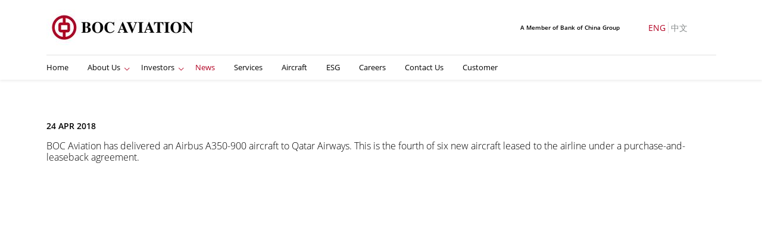

--- FILE ---
content_type: text/html; charset=utf-8
request_url: https://www.bocaviation.com/en/boc-aviation/press-releases/2018/4/transactions-24apr18
body_size: 20529
content:


<!DOCTYPE html>
<!--[if IE 7]>         <html class="no-js lt-ie10 lt-ie9 lt-ie8 ie7"> <![endif]-->
<!--[if IE 8]>         <html class="no-js lt-ie10 lt-ie9 ie8"> <![endif]-->
<!--[if IE 9]>         <html class="no-js lt-ie10 ie9"> <![endif]-->
<!--[if gt IE 9]><!-->
<html class="no-js">
<!--<![endif]-->
<head>
    
<!-- Google Tag Manager -->
<script>(function(w,d,s,l,i){w[l]=w[l]||[];w[l].push({'gtm.start':
new Date().getTime(),event:'gtm.js'});var f=d.getElementsByTagName(s)[0],
j=d.createElement(s),dl=l!='dataLayer'?'&l='+l:'';j.async=true;j.src=
'https://www.googletagmanager.com/gtm.js?id='+i+dl;f.parentNode.insertBefore(j,f);
})(window,document,'script','dataLayer','GTM-PGJSTPQP');</script>
<!-- End Google Tag Manager -->



<meta charset="utf-8">
<meta http-equiv="X-UA-Compatible" content="IE=edge">
<title>Aircraft Delivery</title>
<meta name="description" content="">
<meta name="keywords" content="">
<meta name="viewport" content="width=device-width">
    <!-- Place favicon.ico and apple-touch-icon(s) in the root directory -->
    <link rel="stylesheet" href="/assets/css/vendor/fancybox/jquery.fancybox.css">
    <link rel="stylesheet" href="/assets/css/vendor/pure-min.css">
    
    <link rel="stylesheet" href="/assets/css/main.min.css?wt=231221-1055" />
    <link rel="stylesheet" href="/assets/css/main.min.custom.css?wt=231120-0726" />
    
    <script src="/assets/js/vendor/modernizr-2.7.1.min.js"></script>
    <link rel="icon" href="/favicon.ico?" type="image/x-icon" />
    <link rel="shortcut icon" href="/favicon.ico?" type="image/x-icon" />
    <link href="/assets/css/pure-control-wffm.css" rel="stylesheet" />
    <link rel="stylesheet" href="/assets/css/forms.css">
</head>
<body class="">
<!-- Google Tag Manager (noscript) -->
<noscript><iframe src="https://www.googletagmanager.com/ns.html?id=GTM-PGJSTPQP"
height="0" width="0" style="display:none;visibility:hidden"></iframe></noscript>
<!-- End Google Tag Manager (noscript) -->


    <!--[if lt IE 8]>
            <p class="browsehappy">You are using an <strong>outdated</strong> browser. Please <a href="http://browsehappy.com/">upgrade your browser</a> to improve your experience.</p>
        <![endif]-->
    <!-- Add your site or application content here -->
    <form method="post" action="/en/boc-aviation/press-releases/2018/4/transactions-24apr18" id="ctl00" novalidate="" autocomplete="new-password">
<div class="aspNetHidden">
<input type="hidden" name="__VIEWSTATE" id="__VIEWSTATE" value="yC/M8SQ/eGVhDU81Ct96zPznRPi01xluUdDSwruR9FLnAw/PlwDXjGc+tUCqgkWkiEeMwoPQHAYqurDrHWbafLxZvBQ4gIEpB7zV9ocGutyrDAwH1QWMXND/UKHQFquJ9+dZUXe62n/gziAR2QR7HVNswd2f9/PloG7yqYixOnvLCAD2bJUhMesmXKEN6A/yDtpEOfUmfMTUXsYTG9TvipqIsnnqF34nj7I68Atq2uNzFbHlFCi6XTeyjDhLoiPCobbbFxWx9sicpi+F0rVRAYozzYkj1UkIdM37lTHlNoZkjnHeJFRoZlScRoPOQ7BDAP8u7wMCj21LydIV20auURyE19G/jZHqokZ1cSTGk4pmw/nsv7FMjFH1dNfe8NAuG7tAO5mhvGRDJOkG+XBzMPq4f4qAtl2MDItWz/oUdH0bFv0mGPvKulfHZEIBNPAT/6kqqMpehfx5rgorLKVuC10o1C9ACX73KU9VLU78HE6MltNVt5JUIaXC7WmikKVqgucy7+t7yvOE5Iy4QKCYgp3oCWpv04ydMN4/VFlMsf7uVIUB0W+9I3Czx0df8KTjZmx1ino5p6bpSQIoynDYLIz3r29Yv7GBjsMB62EqkWSAwpVLsI/naFhlqdLPCTgU58wPbwP1BeffwTMckU+hrZLiDWQ4fX8vxkMGqEyMiPlo4GST1KTEEhGMuxTK2Pd4WlqU2RQ1kqa0zAzYQQBDE/[base64]/2PPTuvm7Dxlti0nKb0BVBSlhDeVBqLOcL/fQlLa3caoTcPDEzo8IpLeWU2/2fd0CWPxkJmd1hx8bM8FbDY3QvSsFysdRibdaWEsPENVNQ+br30XuJw4Wj/9R61fhJwMVGqJ4AVRnBNhLw/Bw2UN9Edjzk+0tiAqOKK8zKzO8fY0INUbwqVUHjUXNU2z6f5ofYVea0SyNHHbCUrKi/nau8mTwR+F/lY3S9p497pdSKbRSdrUg+2XpT5d4T1jpz2Ub7IcbsdoZK6GGlBvYahkX7D7cyvw78j60U8xanzSRzvaCK7hHHuoeRcCWx2S0aPokVjWcqjKkSpLNMuaSBYdlaYNIX5Lu2fU/b187VY7rZv2E9q0HDZQvpyVoNWVKEYRTYs5Hh+yzHlomWSX487o6T2+oOjwPV71D8YhcqEyOpUF9k/Rrx+7+IlD8esz2qxLKBCkfjcsOk/923zi4odJQkEpx+Xujqz2O1sXDQwCsTLTQll+AxkjkTtM5lJsdm08zoj8jzyB+1sSdyEYc2BjfCS9SzVFsK0hXgxEhvwLNti5n54BKGMeN1KW69ipoWfz7zgZ1t4Zf+8FVEd007AhR9aBVyUbQT5oFcqzONZ/[base64]/Ihq2rjBNr7cXMk3+cYpAT8QOmANfx5b1Y+42EG3LJBvNZXkD7KBE0G0HbD6MLbQgZshXV9wcPun/eka0QKLsrX+Zomh8mSK7O4pe2JSEjbKmfcooiTKw7Nuy36xGBVrnnyKScS5HD9S44qA14qJ1lEmVQTklCCtOJmwPCdM9kOrJv122BRuuGl7/YDM+KK0YEova95o9J/[base64]/nsYF3wj4oYQsM3GIf01QfXPJKAx/8bdU3qZlUwIpI2kgmI8nVEh5yHOm49xveFEsiDdMgPcXmn07QmzfYs75s8wWWUeEX4SiOx3NGojxNDXJYRmHn/IpjlE+XhAGRQ7xovI48JxoCWsy/H2S+YMIU8V6w4KLdXSc33B1EFh6VUjCS1Xil2XsWDV8audvgPdRGMBJEwpwPcPBdurVXAS6qaqJ11uDbp0Q7s2jKvr4RN85HcHZYtEFxvYLC6N6z7UMkNQS5Sr0FpBefWaDKPPUvDZV4fS2/6ir9JQD4SRlTpUEBG3ugcf85Okjk890JY0r2E+Gp9XBu0gWX3IKsDycS91EQmLC2cQR+VXwq3B1ryRD6Q/zVlb6Ajqu69HwohTZSwbohTEDbWfhayuWFcxShMvlLcTirOk/1uH7M9hjNc3FdtNX4+FLt6IBWk2A2OPp9mTETqraDXgh/FRKNrSUrtvF2VKw0n+gHqU16p5U7jJLRwwmN3JKFKhFPIsH39vXFsKpuxPZM9axbMlTjAkzzaR7EL5AZ1PIGzR/piYA+mHeR41SJhLjzQs5mwXbnct70cms4chf0w4l2Q24cnVjoKGYLYnldj2vaH/FB8bKCO9D2BNlAhwV6UdASSkQMdu6DtWLhQkaIeotOhlSyiXBWpIoNDIciaxWW6lNtYSvNPqk8bIe3gl+aOKMgOUeqzRIFSRFHjfQjPuLD2ENiF8MNRtcTJOPDYOzI2nouftG+HWkXftyRkbHL+DsZojlKRmpwp47h/pkRBeQNMmHK315fp3DiIR7tV5n3X1jwZe7a500QD+IN3Y6ed8WXUBiLtHdDQomjg6oi2g0QQ7v8EgaNXI/vutfs64H71tGYnVP0lnWKQ5XMXARIm8FE7g+NCh1xP/w268CHgEyRsTJ6wibi86UnKclJi3rCPCsrXOQvnLUUvnHdz3ek0KjAaZIU4g52eQ0Uke5FtniLwxiql1RUiRca87mK2nqQkk3t86k7vdGbVmAT1TXaoQUZiyr4VPEkB+/m9jcaIWQETzpg13Cw7fgUp69+7AkveTYLgGUlIZsohk0woJvQd0lsWVWuWA2OlZ5rBuJkWQKFan08Po6wOElOc535lhiMCOlVGFYUA7ZIzHcs/7G2GEwpcDiSf4qz00S0zs8K2dhkKenTZoI1+9vQF64jJslJbxPgfVOhpsntWz8DLR5+wa0tePZ10ZvgYTuuWdJGspc+29SkpqIVx4aIXmeycQyz/sYwlitAlZzGp0QkpSmrERcKQ4Y3B+1ylxmPPRok+I4VQNwdNz+hIkOLSeusB9GRjfZz5AajKkJY6Q+WHCG4K/PsVcBAfOARwnfA+vdywlUn1gs7DircTCu1MvziwMTJeL2mE4ENGsDNHXu+RcPs7WsX14wpuxGjMgpYy5hM3XaghRrcvRPRbtMw/IMrbzGiEhJdOpU2F9m6uL8X1qiIet7WQf/f3N3tykHqPEfjO0WVXeHw77zZ75784cV4+EIo7GdrC1Q8Zk+D0ENo5dktswKT3PkvHIAI607sl0JrGCZ4Ykw3bpe5FgMqYtuCERtLpG1rVh2/RY7UkkkjY0SmAjynz42cRl4xtTaOFrota6nIY9ewtVEUHEmD2pQNHs5V/fE3CY6RNrE0U0cwTROjIc37TIkRrs/oBI7DPjPp8iK8Wo4NT2S9RjMs6qlekUe8Wlcr4FWydvVPm/b2dXDXkWQfGM/MzauP2LDdEabgUbca2Z2LDfpnsEOyfbgdPt7UVrPeO0Rhk3ADY6MAjNlAU/+Fs2kRJYqObbQmiITfEfOVYBFjWWQ2H7IsJmXxEuXbaGAvZmi5NcHC0t6QQ5LHgPbtNc5qY7FdA1xtrVxJpLpH+RAWWle69oEWFibpjpCrshQ/EbRYEjQjMBipVCeZNew/oJGEXyrKvcMwHrbnm9lOodwK+6vkMq476YPf72lWTVUQFX/k1DaMQslCb3AXMDcFkyWJo23iYxzXOsHxuLYOaPje9CUgr0Lrnrm/34Wzt2oBSUpfWnh8OY3Rw9i4HxfJ7kYNE3mlJv1Zj3GfSg8iWeDIN6CudCk46n0JqSXlnZfusmqxrlwcIXp38/pyWugLpDqN546atFoMU2r2AGX0P5ArXniBkU4ro4KX3sQMoPXtTiBhoO5M4qCFIb6o9/skSycGAgW50TsAp7ALHssii7GiXyVMC0wUYfPWegogY27ZDaxsTTTxQu2zGjXvacMnP+RTsa1abPzLBTsaJFOvPOK5GVzga6gOcHEa3rddwmUYpDcwSvMyIQQAaqXqU1tetXV/BXwTxhrECwLkz425Tn2GcJvyjb0pCPY0/jt76VVt/An+7BeeiSB/KyvAzMAmmTsPG4EDfuwvsgRshQye2UoaNyHJJepI2SGkUbF9fY3qOLD9ZPuTNgNqlI+GMfgCfe0Aalt5DSv+V9Fd+QjYrFuh/4bBdS0ntFWaKyF4/WOAsGduReOuvKOrBy1adGjoNRDpnzhSC/XVHjGPPPfkVeAiVaU341aw3qk0XudITbizlYogyRopG9DeNjmaCA+jnijVA+Q2Iz1W5Ne2DvV5jteCWnyAylYCrW0hBBGIBJjatSZ3oLt7OLH/z1vw/u4hs5mDz9VwFYoXJXpULFZJLyihBRlAyzJ833aIxVVWGNtHxmo8sF91cpYRkURlId8CBrXvAMLctCqCFOhJvfylRLP0d2LTkJo/W08KqDEzdvuc6tzpstoirXHLWUUUVZ8MUcxS2mXPe2NVtMTvhMIYNMhwT7gXwDGxlb0ocDltARob1b4uXhFeOCQhYFr17istbQYqfRGRDjjczzzLH1eF/y9CIdzgUxAuvyKbttgFiBVde3iVQrBSIkPt8gvhGEdF7djPAJG/qE8Z+LEXkNLEAJIEpzUkLQYIj2hvp0ryli7BmwJiWzzcLfpMWNj9k9oedpzErDcCaY8vQwnGhiy5R5L7qMNWqvUmSaBGu/8lISDcQzmkbD004xd0AFEdUh/gv4v4tvSNnG27fkmnFsHywuT2KVLny5/[base64]/OE/O3CnJ0HMn1RHQFl+tL289NI4mDBLcKLxMgki5DDlW2Z5A8TVb3yZAOxJMuDBwcU6s8Lq4Rdz5YxswBYaUTMiz6v0XnIINgIGjSbBL/CvGQEvbrI4ZYm0UJHQlNm3AgLuGBueYzEbnxWehD95d0z1ykMMPa6ys8/EM4w08i0PRLOcDxE8CqgbJ7YDeik2RGnXl6RFx27pcOb1qEJeYYNLnX8hp6ceTjhxxJLp6q36xZub9rAafK/+wfuE0+sgQIMlGEDXXl/M5HeHZHOZ4xLYXUzBFiMhQev6LV+18hH61a8jG6uAQclGS1KCiV9fodbVnNvHJIO3f1MDgP+HBuVsgl6OzDrGbo52Q9h3yx8ykALdeZ2YI8+e5hD5m4HSjva89Qund2DQG8rixgR/[base64]/Q0NJvSBZYbLb85NwbFL8rzCfWQrEOMAFkMzSrEQiU0Fcet9JSZYKt/kwsyb1HSGjwuv2yfSJOSOSFmkoMG4IsZiS1ueQUq+2Gp0cQIl24oZJVNe1YrZWkwA019kAQIltBJ2164GoKKNDdnxPatsefit+ZOKgqzH6/7YMe2l5/f/YACmpa3OG1nLIoQdcDRmii3zXlIG093AeHj+TjnnrME3+bA8VVqDqNc6d9Y65YtDBAeJT3cRm3z3ELQuIULb3l/nngGR9Mxc5CR+h9h2PQ+kPFSBL9/gwHZVOUiSM73MB1SIkt6yeW8L+KAg3uT/TZ3sZXmUdYxotZJOeUEFmOi5Rmdaoak0SvTMjT2pOF6QYTsTwqreB4D472q+vK/S8mRQ3cR4Er6wcK3j5zelJeCVfNproJWarFGGsqo+/qYNXzS/GVdDJdyXg27mdithNYRQhO50TeyDVR5SHdygJRE0MbhV3pSHAi1lMs/Nfj8mZqCGGl99ZSBOCk0vFq0YxgxTucG4TagHLvDQUiUhFy4tL7ZO7xwHXEgAVjG1592niOL2Rp5oknWJ9vmVAvzyaoN+o2dqqaCGWXPFkXN5b4P42FitiOvXGb6+TliPlihw0mPAweFzJCKk10d1zFhaKCXBlgTv5fgp48zvc6493GbBH2uV6sAuTYzODsjTvDaX/[base64]/y2UZu8DdIJEnR+At+HwU8dWqI6fLk9QbdsJNTyCPQQcYft3wM6FfcNpyzV8fK8GgDx4H4960N22gsaWe8jl1LdNOtaF2/PoUqGuiWMgw90DRerTPamxsQOmciX3+ysPsqKm296vPppBR7hC+51xiCuNUflmvuiPkxOUsrryYxHuTqI9wXRpQwWdfwjIslZ+gY8nE1U0htb5gxzRFtxOUxQ6/nSh+v5vyt70V3icHTe+Nh0LIP/ljfILAJMGWbc1jsW8ad+NpUDFuBYdq9TCd9CiMd/NCIn828smU7h2P43cKwVHCIK5r4KgMnIVJ6/C74O2r/Us4teaMd2JdjEhHx4zmT9+TkuCdR4QouXejVuzUn6vzP7sUw6U9cn2eAfKwwy6r5p1PrWsgU38LozgQ/rrGAHyselymBpbnB7MtHOXv9tTmbOZM6/Y7EmluYqKTKN7acMXtFouY4os+HJj2KYZqXhEQgOP7g4T8iT53nOKgOljWh1DebZsdLlO5mliWMw/7RGMVK49SIvSfshMDmLPQbaD4/p4yCONwlLrmVn/BqUZagiBICMOiBTPOImCwZGx2qmkC/HYmGyFYYp8CpXrc3wtHPSnLuVDVtRJVfbiehbcl7+cRFvvlpKOn1M3HeIZI0/Tyb9SZZeS81dydJinqGNQw1D22EEalxcVev52hV8CHN92d4wNUEqXe3XlY/VmHXWBIuezYvDezEtERipDeBLcY/lujk1ZzZvTOBVZmwELt0fME0qmAn2NsV2SwjrIOq0tH0i/HlZJTfuxD7dNOucgtd/a+m4d4sNgH/xSxzxK6/iNK2vymBrCCwPUExKQPKPUzNE+eAVE9Z5RhmlrNBgiwe7Eq8EzN33bIrUh52gr1aIAdttBlqYAtL2guL6kOI2awqIQIAXrvT2bsQ9Zzib7HWWkQY7L7otMJZbnCY36ILWIa1rqnPMK2Lg17qXIGhrQ5/kvShyhyOLYIOgyJAaZFiiY13LGJzhzsima23fajVd9RfPkEAGJ58wrIOLsCG6KOGqVhtAYmgpc1JA+wC/4Zn2BuIdm2Z7znuP/P5y8jxrTuCVoA7DPhfGe1sd+HWymqmQ7bQFXDsad0rnywH0aNesEw3VqeLqgT/7jjlf+u1ff9qjmw6dDYQkBPjf7MqSJ93qWVqkxWhEm0XaLIw4Hxc06ADCHHog0BSOL8icXVG7G/lYFKwM4iks+zbE5qJlrQ4fNHC5s2eJPCpga5PqtEi4B8zxZzdw9kZqNElm8RmJmExIZwe0h1UDjmJGdSnQf1S5mtQ/kPSp+ovqRZn5akNF7C/weJSDrJJS+R8inrtei1G95YDo49HrByv2dEWNXEaIq/DbbUA/1kt9sevPATaj2qr+V8aHf2S2PJjGcVbgeWjgDu0N4v0yWxoDEC5QApk1AbKWpdBbNy4vK5kznCj+VAtPiL0vSnyNBFCKQUzE47z2vbJ0CHRSC5nTGJh8iA8zR5VnUcMI7AjFi5l64ffUjCxAZ5S5ySwrll4W+S8MLRuZZARGjkdeEOBAqe9Slwk/wFsRl48vm1mfKd593TUY+BPhe5yF4fWZ28imJeYImmKudQVPTv3qNpV+ExdctBsOXxXCbZmoKj7ZGnUU2gGywXmf9FIMCF3HtlX8iuejaIokCAM9nh/ShEYL3xHmfEc0qVbjGh75T1TilP7lnhvCmnuwYYjYSBWIwY3zi7lOXd5GpDtyvTQx1BbhcmdIZS1g9Kn922MKmWNRucbztWgbTuXtSVYdY38wQ2LeIyDKScbcwzRugpbH+eV+jO6K/me99DyGTMndT0XyWn1BJKnrm2enJ/SDOKXRZWDs6G7cgYmIQAo09DGCT6dX0sLQva+yCrA+Qq/908zOfRwEy3HlNny71L+mw9d8DkfYGtLhhtRp7YsUG+1jCjGkrKnhMqlLt8y3//ddtNhlwDFT+pARIlA0K6QJ3XofCEiep2cKup/0Ux2NWSe5Zgsj/+516nxRjA8NWJDGf01QP/T87hjECcxUieFwLnydXfwnzkDMfiQMa0E/cuNIHAuJDg/6810hkpEtQPR0Wmer4XsIJTiky6eCRxZ15cHQG2o4qhmF4ZxjzoS3KGnsJueLgnJEzNWyx8G9Xpk7qE3ZiJoZehE4omDicuZ/pejT+idh7tURHRn4X9J+sJSNIHPOzMDg6RUwx1h3iuFUAu/ax3eZtJqHW0tF7WG1rta2ynSFG9+A0oqB1saT5IlVfQ9FsTXVfI79Zj1CmUyNOMgn8L1sUm+YT7HG1v3Zz6wvuDUSSl8Gl9rPEAbpeNDXcAHXbKJLorKw36+mPOB13/dox3COqi6qD/cqSch8K+vP3LBPwg9Rt+XWwpJEGym+KizraQFwuOKb18LVAFMIFkMiL/oLiPACejzKgHFc1ZjChAlfWOKukR41BP6q1FLrYOTGHNQpkoBXQN8nlNI5sR7QBCj56OCwodWcMpwLpFrq1d1HQUSjPHRB/4QrGekV8L0Kaxd8/Y4uUDopedOs9rsxfqJndzT3tt3kIF6qGs+WF+UcOrLtQBdxR55CzPwCDwYDojlgvIrEUI2KYFwAk2iTYjXz9uO2mZvvDqwaTxzdzYAbLGZ01AMjDWPZn7bBDmN2NbKBTdxHflVDxFXf0N+rSdrguLLhk3GCU0lL73kbfpGtQnB3P2g1Fclc27JfFfjWqj15mFTpK/C75L/LMma44Wh3sfTRn2q0LN4Xr9HxtCVr8Z0XHWjNPdj5wUv15wDn7ELXNRyO4tARdpicOeE9tDz4sUoBcNQvCS3N+d7ds+w4xB/NgHIXLjMNWTf5hHIHHfRVyGtboz9/SnX6sybsR2FmBkpMFSM2Ua3foxFFIxAcwvo71rK5h/MqiKlYShVNi08BjFAKU/4lWcX5lfaANXtWB4ZOesfmkICPRHkTENhlcQj++EGSgAf6AmVsllkeN8YFygn3YkSob49HB68VULKglKjpJVuGAgJ5NR/kQLFLdG2LFfPwqowcoFp5Q7tXglAZkW84OjQ52wXhafO8wf6tvZXSCglkLWehL3+EDockEOxtXXm4nBqhPJIDWkzDXzY/RNo8MeSmZhZ21cvWxmwxBKvK+7tHW/1hVhVemMqQwj5qPfibRgTg34/nEswBE36IAVU2fLVHrn477+ZC9Cn+YsE18LGA4RMGQAGxMWmZ+W7NAek3YmNjTw7iaU5laiGwd7HLnWsjJHo3UBKNJhGUnZ4TZ65zoa3lLUcRMwX0ZQm5lhbH7/BKLv2tFoKj0jqk6Daw3CFFmfvcG6OIITls5srYAs8nGyR2ocSfaJu5Dy3JwTtJDjnYc98OMMemLsy/X46coYsIf6y4NAVhD0xxr3OdLgpLnf98DNU1dSqO0QpTL8GqaS6t33sXs+MAkNEe2gfEU6Vx3+Ma9eOmfUpEz0xgyrFMZXsaGgZfUup09D0Awa4iX5wnzDTKeS7JEH/SGyNNwVGP2YZ2FigEUG+uyOSPTQFuWgAEaHvEr0KKpMoRIEePdq72rdcT+vwd1ycJ3ZZ7EuHn9Mu6i3d/6f1kfOX0gvwQpM37cOe8Vd9NZnkhHGf90ya1oDnYeO7Ucq8cVeJxBVqc7UX9E3pxBEfos7RiLEu5ktosAtEGS4/2N6WpULsFvT7LTZO2YatB77xOYlAjVsR2Msb9K7S87/Rfy9rVjITSlbg+jNlbXTVTPFKfoMnIdKkXwe8m0G7p7t6fPbaC3QErDxtIyqwqNNAVn6bU4fJjvVBQrDyKCE1U3Cr2i1h1UVOH5QWXg9RHzVcuo1Cs1griIdFw+3F4LrdPoQFRxhbrY68zyS95+mtZ/Vxa6dCpnTccU5eW55/JIImd6+MaXoW+B46cWtpD2sM8Xd8EIETOacvuBWLENC3WqizkDKucG1Z4u8wKind7vr5OzzOwi3Uv2Zm56KK8GZ8m9tFvpb1dyDfKT5oNVjcjruw+I6fSW/F0YlXJTI5R662I/63nezK3mjcz7dDW1UQxDORVN6wYJZdF0Q6n6FxBWqdKqC4CvQzk5d2pPEYuOlm3wL389HEf/XtdP1/uAYFHuWH00/lcu/BRS1UWrFoWhYZtTzclDIyjSPNXveJIcHndqqKn9y4ii49l2/Gv/AB8gFAlNr/6j/NyjrXlWaPkhkB6UZPkt4zYAZLdCbA4v9JSFGZ6CsaRvcK83TZsPw9/O2YuKScJC/tBWRnaG6GmldFamelpao5Lvvc3CtY/zVfSroNUnlo6vXSsMtMJyELmDWsR/fQ1SzKHIE2rX8AqfhdGF/l71ZfmuWZTHqSnLkh7z8YlkN7GeNNMzoY7ZlmB1U5sSKBZf/wTdjbIyNti7IJZabiy2ceVnGNxjIcnZcD8QfJiWlWXURp+t0Get6ISOQOYCRxWqGo+XCcGx9tNhJf6LrPcQJiFnDQ/hQs5HphVsI08CXl1QQLCigGwyKeIGsRfCoXj2hcXNGa/hY4fBFl/NXxq54xgT0UcqR5x755q1+eBaZRk+enR/fIAvfS2C7LC+Rtc7d5wtc1+/xOX3MlltzKp+DO8d86G3tt0X5ch5O2E5kYrBnc/W/yWVbHaVYHfoQGurim9kvN8UD6xH4yLz41jwG/cdcPUxwYjX3e572tZi+CCDfWyhIxH8TBxBS+ABOUwIRNWjbQCsBdzf5im73ZS/P/m2Ep/rbFCeMuUKooNsm1J6jl2jfaCpS+j9z5JYKs2tMbvnpk4vu5xxViYXU9GUpOrtFLawsKIFZTD/Xtez9hgCGgPq8Zmldow2u9voXdUCuLrDP6HPAPjCHV5t0IaGwEsa25EOSwCoz0jvJVmsjKoyM6h9OL7mq3X8rZaGTqkqEZIXcpMp17IYE5c24WtfbPIbO3I3KzP+AjxGGP2AWWo/UV9iikui392IwW4s3e7YaQ4Ja/jahsuB9VYlSVk8C8Olu1yYvWjlFZhXSl+rQp283KmKpYvKxkfW0bKS/gdMF/ssMa2BC4a0Rh2SkPseePqVQD49PYT6YqVbdSlJ0kI3CpnJ4gF7v/ac4v1eFyYwUdvF5cZvIS5WaglnpoURmEdpnsGEBawahByGzLL3QAG1THKamYfwIPHtuKsfOu9iR9I94Z2FmyiQaosNpRgoInLouKbGtkH1hbcyvLh+RrZ3mI1o4A9gKSF3gYuHloSGfsh6ltu5OkjqyF/pkML3mbDz57fBWIR4p/Od5g2dSiNF0icaS9e4fxBp/2L5QteHBunu9vmuEQiu7iCWIiX6NXYbfRQazSv6f7jWc42z1OMaGqAwaEFE1WHsNm53hTU8zyJrVJ6ZZhIMJ4OMLJHwiW4CMa4+Ri/FSaxvGv48XzB4ktiazwytBEnsFvbkKltjDo/dFpL6dnFLJV1tEiRbHzoNPAM4jXP3JqwYYWvME4h2tWkWLuYAP294dr9Lg1maK3g0pcJ2Gt2H6DFA9cF3Ffmw7/P2PHX6h7cj6CWRleaPnYf8NjdpdH83Vo4V5SMj5ZR4uTVXy65jMBjoD70oj2fjmHBLCo2y17ZuXmsIzSnAvCprs/D8hdz9q9NsGWIfjyp40MryNeSOTCWdtJBYxJqtc6rKeeGEF585/E6gn61a228mLZEENwTHWKMs2A9FMzXH4jNI+d4lmri6BZLqTCKtJ1iWCDzoUtr2Sig90DZGNwzHV4HuaP3yenh1HIwRcLDr3e+IoOUa4Vhrsn/3wlpk4juvW4tBzHZ0tNvYNRAuzowEFNRVrahDRS8lIbwaH8Uk2Hkq7Sds6uyzy3846IH9TByMQWOTuFqhnY8z4Spskm7+Rp9Vox9tpvzVy0+Vad8A7SqstdkGgoZ4oAwfeJniWdOe+KW52h4wCIM//ORshV92SXoEOx4AnmWf+Qbh19lYHf4R6hYnS7Il5SyvXm1hLqGTgzhIM+3oNWByLKrqiG6pccJI3f7xa22W/FFwOSzdoTQsXlzW6vaGWAw0YJvCNOsBUuCBj+fHE/3xWjiDW0DoLhJfqpN+amimUT38cFA5aIBkWZlB0knoz20ojxhqXmq66JYAsm9uTYi4ZZfmVKKz430MMORrGWVv0xwkebG/7n804jpnOrs1KYORAB8MJdipIxdg/qPFuWuQGciqAij3+B3T5kuw46/T7gavEG9q5vfgdhCZOMXEkmgPfzHuhaCdzBo20O3ooTRxb2MuHZBuX4917uDTGWJZzdeHqJ0GopdK37baGxe6+Sj6THkhUalyeU6gUHZxUvkKg/8I0Ux0wX+KTvG8V91ndqtAtksyvXCF2ugEJqCNkKUMD9g+jeUCl9aMnYbKjnbjbFOmDwnMMvzg2/IdWVFVl/x4TOQ08vdnbbV9ANN1Z7DyMMY3zkkJ0mWZBOKhdmujW55y1AoaOo6n8h7i2n9PhgzZheXR8NM0KMQ2aFTugCBJJTNqSW0RsqIjzhFYOXIuWLdBEdbdBCoeBS/oP5XewKGj9KGJapYT0aozz90f4+KA66m8IvXgp0g4OxeBz4N02mYKSleVckZauC6S9Hko7oYQdMb5gIxytPg8NqMTMxQXqIelzHsdX7xWZBWR3BOBsdMLbXz5zp4A1j8dCEZRhzCcPoPiF9XqWPl+M3rUbRgo8CK3uWjhI5C3dsJko4/Ox00/nMBIkKqWtr7VQTCLxJUF5QTOSMVmqI3VV9h8J93ZTfynEck/7I4aIGFuVYn/lyAp4Exd2asT/Oq2iBA6itEcWkGHG1wpyiNDQtknh/Z8MJHLSMpYCCnBvXcd9a2xGPAA2wL9Iwbb7ZqwrZhwLXspmy4x5o7YwTO5qC5bb/GdBWJQby0eMPbB4wua9OANlzBW/6aQhK2LaP4pnm9ieGXirirh6KeWurG3j/7qEnLA9yuifXqZ+M8aaY15wvW1cX/GH7bKfuRuD/Txj8ScNIk7wz1ZeuYrQ3/AwerfnX98o0ZmDiPeho0fzXiNXCads1lo0NX8pdbbzSYG93SL2a93PE/d8+Wy6wBfATZQhjPOkvhoswSeGENupoC44dzsUWRC194UOFX1oVYlgH2NGWssvftBtUDfMMG64m7bj0XVsUsrePTruNbYxLNhKc/XEF47K6t7JIfbjIBNEAH3npQDiAUZHNy6eSh7qmgf9xOgmw/MzxbTy0x/MKmLe7QDbatRcWuoooyjxel3scv/PCJOLh5VClCpsHV609WI9Nwq12WImB8Uco0XWn1Z32MwezYw7XNwgy6oDvA/Si/loM131uJQstq/CGx/9T5Fl6GTrB8TKekNG64yLqtQiyJcocCwdRLhfcL1LmUrUx1NApH0lSeqYpHBVa6vOVZr8LisRF3pxNEvigyb9K7EhgMyCTx3An82r8xhPK3U/KW5worz+cw1UUwY4LFasKohNRa79UCVZY8wGSO+/QGWojWQKw33Xjs90s6TdKQvwGUrgMtQ/XUPLV01t3MQw+Mid+ZEuTrEjKc5n0KVyjDXzPxRzewvRDGUN481g2eBkc2oh+KnAyypQQrKbqHTQD6xxrq7zOz2MWCwJcnp5eZ/wzrAVf/FFZwOWWw5qgCYM5i+Ut9gmJ6a4mTWYha9U6L9GrMb1K/[base64]/hKYo/hjjZeybHZbxJjzc9G0rDQZDCFGEU/lhIOEAFV7qEHLExfIObabDPZY2x7MWer0RQG7esM/VWPK9bBrWlm04bynpqKLFoO3HECNqe14TEZrG2NM0FPBY3h6zKzU4DIMMUH+dy0HBAuWaUOfbm0oL7mj3ebiLQupcW53tjqn9GxMcoFG9Z+qtKCvLCuxYO92m664KxGbleLIgSIBVa/xGKgYkQQdPT9TWdg40qOmEOpkkR8E/bDdXpr44XvbRMtK00vt3jx+VkxBQTr5TELbbM0UUCBL7CpmR7sBL4S/TPteI4CasmeoIghTBxAOUHYEXE6MkQDSezlv7AtdOkH/Bwk9CPqYwJzqopWR2+HurzV5WfCEYvaSXP/nUSzdzwf9OzF84mDn+uiWMik31+X7bhhhTsqDMqscfsNR/2MOhze7e2ux5hWxhrf6aSra4muf8OGugIf86N64knSl/yv6lSZpL/a4v4ReNrjapAkYjMnXd4MRu1U12Y7rExn7eBNLOPA49G7ZZcZmhtORsTdrzZRWJUS8JCFs/MZBmWyJVcMDeWjnOvB6G1J4Bp0tjJtG7ezYnWaVOaugZgHJjw/JSrBenmhyojjNLgz99I3m/Tochq8WtcWbNQGMKAy1Kuvgh4NxapZtr9EpzbxuaLLqnXAAiI7irxJ0r4F511bm8kh2Dmw2lxcVrepC48ucRm0c81NWiIEq+Zrq9Ez/[base64]/5JcSPOgKTrmrxi46x0/vvuwMyG1KjCQoHVmBAgIrckoJsnDLvZSAP2w5OC8/Xho9xj6qZHjkfL1UqG2K6aHgi81rFImzQdPLpzx1g6EAOBOp6UvJGI2mzWcc2atBhsqpMVk1aA+J8XvL89aFTakpCjfaRn6qDcpjoUPwCxUw/WhLszRJY0s5iRy/d3LfxO9g0AjUys/637n5F1bBcgaE3E3B/dlbc7xKTJh/J3KcvWg4VsMw7DjF2BvLKxVGzqddalTXGcbGS09kuvjTFvfthLE3NpN9xjuW5B3FjyEtjxldlJ+v+C2stHjUwMrLjiHOQAT9KClRMhvMW0AllDjkZKW+nSA+OgEtXccP4/yjM8NYbf2VM7tQ6dn+ds+NRGPOOnEIYpVyJR/Dodw/9b5B8r/SsvyVTkCzTJhLlMqoO7FtjjyAwDSZmH+k/KjPKhQbENqQXXaevT51GuWibZjM0bym/An/8ud/p981AiAsL6/3wFsRe5/Y01mcaYAyZPjJAGqF76dwPjSnbspyziKGewx7voA38iLCFj7N7t0AoR0THCz1wKMaTacBETbOwYmuNVMmLhag1PiEY6O7XXw2/e96XG74aLh/iarhexrRQPmzsmwxIRR7fNoACNnJkFiQWFdyOgLgIlC/x7m0JtgzJI/eWBvPsHWtmA9DKufA6cqhaA6yzhKDESqhxgeyOJqa1iEKrxJ9kR1zmIBxiAcJuhh+g5m5/3V/QOuT2lyEsD88wqdXmUj92yk/E9auB7loQtDMY//U+ELb0o8BTZcTY6N1w8/BWO7nz7kmRkYibjPInrs11w3On4TD9HZM05UBNWxYadlQZgKqy/oGUpS1zuRDvjinzKQ7xi+EmHYGWC41P0akuuUrS1XkDWg/xbWGvm9rpocAFVCcyfg+giDppPDKXUgSik3nFtzi/Ofdt6Hzr4tDONQqv2CDQY46RvaSA8Xul2AiyIVzeCQwMKuycz1LqK/Z7TIHY0/i5PaqIjKsETKZXyc2pyThTlb3wW5dh2mneeaWAC4Of8IpWAz+zGJXXcbhZURj8bP0yv2fJl5auI5aPloRSzmN8vUl0J2b5EFzAgs3MacqjwVSpNNoHUf5tLTlFK/TThKR/Yd3zxObmcyaY8TsOWxkcQOomxz0SNA/lM8XY59uRPSk2uKXm0D1HXmiJ3yTWUvvnN8zHeiA2gmiGR7s3oNO/9TV0fcU3ixYangsvSCGYHhziiCQSkhmPvijL0gGCMmbb4j9URE4wnHsL14Vf/PPXWv6M0q771vTjWdwx/NRTBOQCul0GZzvfSNlTmxbdY/JE8JnYQfCcMzjXA6GHDoGN0cDDOckaRE2YQU8jP4NYpb345n5spwPDjpEAPAcB9r1iDVlH9IIe0HL0nmwEeNCqKmr6t9AhOqWlfXJY5k+/KyE3AbNKBzltawWCdYdKlp/PtSLxr+ogUClD55vgtt5i+ZAkI2JeqDwwAahmdDqlsD0YYo0NoXaeNfuwknU167tSFwTe3eHQLTu5iHFYJspYS5VQtylipas+LhCUSO8C/Mwk4ZIDQhosV0luXiKHNQesfhzoRV43ON3m87HTO+GyBNyiKzCSMXQN8RAltap5jsjZpvOjiEM01soeEGpdLjQna1Y7wtZs5i+Ch4Au11k4bTHU4LIeQgoSPqaJHzw2BMFY2xmg4gKkfV6e/MiYGOJz6l+H1NzIeAToo8p78mjEwBnzIwFXK5rZqqPn8xchJcghAYPbK1DvbpmzUDOnYrFLfAmKrTfKO0LbfKzrGJnzjGQiMzci0//yrneH6PucdjzK7+2HNC1uER9POarY4IYbP4REF2KwVhrKeOazDdwvF74UrJgHED/rnwmjzz9654O3DA+7WgZ8q+zzxlg5LhSg/TObRUTdXQlAxvJKl34eIQFdv3jnefg0m9PrX99W8xwZPZYrGeH2JrCIwFSA1HPLFoJD21hQqCd1w99dHMzaE8D1RqntjIoSXA72dTi+rTld6L/[base64]/gkuNAoX6bb229eLoqlAgxrcPWbva7MOpjs1aOJx6h/jrmxtPLnh+m7mifMrF+XYKSrITo43Vi9Kz+GTzr0IZgaTeJQbP0CxaRY8uEAKUehLM0B0eI+S4Db810nvPSSxQGeg37trcPEASl7nxQhJ7K3NNL1pKWR66sY4j3/DFUFUtSRe/VsguR2fi9cgprqLzeZKXFirqolm39HvgsCMTL9UJhu2lRz7iDmXCih20oMINW332PBt+T2G8WyJuE5drNvZgVKDK4TRs7pBqsaSeFwm+tUDm51qUTxOzlcklNbM+QNwY4nRKMBLkoxRv/rsvAzizQjT7JZWSuAM9wcXge3JF00gOzkSEsBEgMq6AG8lclSCvLAnoKOVy+vMImAyxmvHzodvqbJgBDXp/JcoJKPgrYftRXX8wWIFGE5hQyZX6/PHXnKH4JB3oyZM5jSvXZHfU+DKljDEDXYdVOhatZ8PBi/[base64]/K4UNdYh9shOmOH+t7M5kg9qQoJAFweneJysnd4q7MKp8gymHXMah9J7cebqu8QovMrSLHB2Rph2Gphc2uC4MlUrIZm/Ak1xHDo/4/yoaK6LB2Nm8qEpQjSVtYrtFeahk6VycilwFcL/zzwAntpQ9Uxf9y7BdKHxDz17Yv1vv5Uto0SDp1ElDpzDQgP86M8DIKgi0h6X+T/x/ZxBit6K40suQmk1x662L9h3gETZ/6aPH4xIjSJEU1RC1a1fgCHoItfSYZvCUJuosoWxtog86SggRecPYXwCOpR21SQwg6JGoeFk22scdKBhC3Snub0dYtDHSpkdaMYAM7BHFMiAz8HMWI17g3x6hKBsC/uKQ/z9dIwVijwFsikUBWCz8y/K87aSzarDu8h1xgSTUnzlbsDXht7ehtcFEeHZdTelkHUnppIN+JM2nX0k4oaRajbe/iFS+J2ohjB1CkV0R7P3k5HZaJKqYhbOmyjg5wnmkif8cTFIspnqo4bRVZWGAmq9axvHDr7DCm9xaoLoFnalxamE3iTWU44rI+1t01233ZXhtlEOse7L51ojm3orHUJ4ab84sNwXGBcTJk50y6hts2crDk/SHHOa3hQyskaUvPUK20QJnAMcPBeB1VqFntBkSRsu+sXQL5Ga5JKZFsVCFqJsbN0NS3j7PpcG7K2vBsUw4iVUsjsKmmrqrjBWNxcXLFwO9/8OnkFFZhOuPRRYD6w6sKVHbzS1SCxGxwDTSwoKvfxXXhg//zhmglwqNjqDVMMr5SK/65OeaXVI6L/uPk6kZKVrQMr6ircow3T2PXy+UM/cFmX3GEaBjcq3qnhTSb2CD6XvtIIJYErt7u14VJVyYTSOcVFjnnXBUVNVlT665sV/KtStppAMkPsAvZUPBzfG0rMJyHcCzB2ds2xapupyZqPUNWO+ZjqfpkGUqDxr8C/wRdliy4xkZJQYP93EnMWothKlNOif9oi1DEiwmYRVIaHdwY6Nm34BleC042QWxIf3h1evTwg42BgzzhFL64/KIgvTi581rHsjKPct35Hseo4/ItuRgucT3wrbkZf/oGca6N9IoJOHVnvj4eF2RJshXAjsWyioeWE9u7iu78/2IlpeEbla4tDrdM/3MoJ1uBJrmERjRDs06+bjbvZDYxykevfhx0J6LieGs9PypjpZBzbpve/UbHE/z2kLOynotd64Is1le/WC6LeOgtD5aWqVpCzU6svhH9p9N/rXVhVrhU/ra9Nc6TID7t+VCb3inSbOYCFpR8MMxTwzPyb7Db8hiGed5qNyX62yfgb0Cbm8sbgbTsOyfVyfYLu40OaDz3Af0fQy6QGKU20cyIbFg1UYGvnyQ+L/CVqMGHiFnpYJeW1N0CeL9P76wpr5lHqegWB0IcAfjAvBQAwTVw5Tuw2hu26t2+Nel25xYbNBnTpfcG8ddJVex0nNVbTwC3LpxQMglSxtj40Y+J4W+aFgishV0dfksnY0U8XdLh+dnLSKWLNPCxyWTXvp9mD+STY9lzeaagLGDjOZ8D6SYLFkc0eDTA0diHKwARbC40M/8kuVw4zhEbLFUlUc05BgbD5uwqiaJNqHfe8W+zRvR7g67VGVCwwbhAw1dCXc3zISoKfFcH9sNWYUhGnGGCxMtem3EUoOZwgCvIxIKw/PYzwJK5pUHxwCE8WR4=" />
</div>

<div class="aspNetHidden">

	<input type="hidden" name="__VIEWSTATEGENERATOR" id="__VIEWSTATEGENERATOR" value="79081469" />
</div>
        <header class="shadow-sm fixed-top bg-white">
            
<div class="d-none d-lg-flex align-items-center container">
    <a class="mr-auto my-3" href="/">
        <img src="/-/media/BOCA/Images/Website-stock-photos/BOC-Aviation-logo_60px.jpg" />
    </a>
    <strong class="member-of">
        A Member of Bank of China Group
    </strong>
    <div class="ml-5">
        
                <a id="ctl04_langRepeater_langLink_0" class="border-right border-grey-1 pr-1 font-size-14 language-item" href="/en/Press-Releases/2018/4/Transactions-24Apr18">Eng</a>
            
                <a id="ctl04_langRepeater_langLink_1" class="text-gray-4 font-size-14 language-item" href="/zh-CN/Press-Releases/2018/4/Transactions-24Apr18">中文</a>
            
    </div>
    <div class="ml-5">
        
    </div>
</div>

            <div class="container">
                <div class="border-top border-gray-1"></div>
            </div>
            
<nav class="navbar navbar-expand-lg navbar-light p-0 px-lg-2 container-lg">
    <div class="shadow-sm d-flex w-100 py-3 d-lg-none">
        <a class="navbar-brand" href="/">
            <img src="/-/media/BOCA/Images/Website-stock-photos/BOC-Aviation-logo_60px.jpg" />
        </a>
        <button class="navbar-toggler ml-auto border-0" type="button" data-toggle="collapse"
            data-target="#navbarSupportedContent" aria-controls="navbarSupportedContent" aria-expanded="false"
            aria-label="Toggle navigation">
            <span class="icon-bars"></span>
        </button>
    </div>
    <div class="collapse navbar-collapse" id="navbarSupportedContent">
        <div class="d-lg-none pt-4">
            <strong class="font-size-14"></strong>
        </div>
        <ul class="navbar-nav mr-auto px-lg-0 pb-3 py-lg-0">
            <li id="ctl05_homeLi" class="nav-item"><a id="ctl05_homeLink" class="nav-link" href="/en/">Home</a></li>
            
                    <li id="ctl05_mainNavRepeater_itemLi_0" class="nav-item dropdown d-lg-flex align-items-center">
                        <a id="ctl05_mainNavRepeater_itemLink_0" class="nav-link pr-1 d-inline-block">About Us</a>
                        <a id="ctl05_mainNavRepeater_itemLink2_0" class=" dropdown-toggle d-inline-block" role="button" data-toggle="dropdown" aria-haspopup="true" aria-expanded="false" href="/en/About-Us"></a>
                        
                                <div class="dropdown-menu" aria-labelledby="navbarDropdown">
                            
                                <a id="ctl05_mainNavRepeater_subMainNavRepeater_0_subMainNavLink_0" class="dropdown-item" href="/en/About-Us">Overview</a>
                            
                                <a id="ctl05_mainNavRepeater_subMainNavRepeater_0_subMainNavLink_1" class="dropdown-item" href="/en/About-Us/Core-Values">Core Values</a>
                            
                                <a id="ctl05_mainNavRepeater_subMainNavRepeater_0_subMainNavLink_2" class="dropdown-item" href="/en/About-Us/Majority-Shareholder">Majority Shareholder</a>
                            
                                <a id="ctl05_mainNavRepeater_subMainNavRepeater_0_subMainNavLink_3" class="dropdown-item" href="/en/About-Us/Board-of-Directors">Board of Directors</a>
                            
                                <a id="ctl05_mainNavRepeater_subMainNavRepeater_0_subMainNavLink_4" class="dropdown-item" href="/en/About-Us/Management">Management </a>
                            
                                <a id="ctl05_mainNavRepeater_subMainNavRepeater_0_subMainNavLink_5" class="dropdown-item" href="/en/About-Us/Our-History">Our History</a>
                            
                                <a id="ctl05_mainNavRepeater_subMainNavRepeater_0_subMainNavLink_6" class="dropdown-item" href="/en/About-Us/Milestones">Milestones</a>
                            
                                <a id="ctl05_mainNavRepeater_subMainNavRepeater_0_subMainNavLink_7" class="dropdown-item" href="/en/About-Us/Locate-Us">Locate Us</a>
                            
                                </div>
                            
                    </li>
                
                    <li id="ctl05_mainNavRepeater_itemLi_1" class="nav-item dropdown d-lg-flex align-items-center">
                        <a id="ctl05_mainNavRepeater_itemLink_1" class="nav-link pr-1 d-inline-block">Investors</a>
                        <a id="ctl05_mainNavRepeater_itemLink2_1" class=" dropdown-toggle d-inline-block" role="button" data-toggle="dropdown" aria-haspopup="true" aria-expanded="false" href="/en/Investors"></a>
                        
                                <div class="dropdown-menu" aria-labelledby="navbarDropdown">
                            
                                <a id="ctl05_mainNavRepeater_subMainNavRepeater_1_subMainNavLink_0" class="dropdown-item" href="/en/Investors">Overview</a>
                            
                                <a id="ctl05_mainNavRepeater_subMainNavRepeater_1_subMainNavLink_1" class="dropdown-item" href="/en/Investors/Corporate-Information">Corporate Information</a>
                            
                                <a id="ctl05_mainNavRepeater_subMainNavRepeater_1_subMainNavLink_2" class="dropdown-item" href="/en/Investors/Prospectus">Prospectus</a>
                            
                                <a id="ctl05_mainNavRepeater_subMainNavRepeater_1_subMainNavLink_3" class="dropdown-item" href="/en/Investors/Stock-Chart">Stock Chart</a>
                            
                                <a id="ctl05_mainNavRepeater_subMainNavRepeater_1_subMainNavLink_4" class="dropdown-item" href="/en/Investors/Announcements-and-Circulars">Announcements and Circulars</a>
                            
                                <a id="ctl05_mainNavRepeater_subMainNavRepeater_1_subMainNavLink_5" class="dropdown-item" href="/en/Investors/Financial-Results">Financial Results</a>
                            
                                <a id="ctl05_mainNavRepeater_subMainNavRepeater_1_subMainNavLink_6" class="dropdown-item" href="/en/Investors/Annual-Reports">Annual Reports</a>
                            
                                <a id="ctl05_mainNavRepeater_subMainNavRepeater_1_subMainNavLink_7" class="dropdown-item" href="/en/Investors/Corporate-Presentations">Corporate Presentations</a>
                            
                                <a id="ctl05_mainNavRepeater_subMainNavRepeater_1_subMainNavLink_8" class="dropdown-item" href="/en/Investors/Corporate-Governance">Corporate Governance</a>
                            
                                <a id="ctl05_mainNavRepeater_subMainNavRepeater_1_subMainNavLink_9" class="dropdown-item" href="/en/Investors/Investor-Relations-Contacts">Investor Relations Contacts</a>
                            
                                <a id="ctl05_mainNavRepeater_subMainNavRepeater_1_subMainNavLink_10" class="dropdown-item" href="/en/Investors/Financial-Calendar">Financial Calendar</a>
                            
                                <a id="ctl05_mainNavRepeater_subMainNavRepeater_1_subMainNavLink_11" class="dropdown-item" href="/en/Investors/Analyst-Coverage">Analyst Coverage</a>
                            
                                <a id="ctl05_mainNavRepeater_subMainNavRepeater_1_subMainNavLink_12" class="dropdown-item" href="/en/Investors/BOC-Aviation-Investor-Day">BOC Aviation Investor Day</a>
                            
                                <a id="ctl05_mainNavRepeater_subMainNavRepeater_1_subMainNavLink_13" class="dropdown-item" href="/en/Investors/Electronic-Dissemination-of-Corporate-Communications">Electronic Dissemination of Corporate Communications</a>
                            
                                </div>
                            
                    </li>
                
                    <li id="ctl05_mainNavRepeater_itemLi_2" class="nav-item active">
                        <a id="ctl05_mainNavRepeater_itemLink_2" class="nav-link" href="/en/Press-Releases">News</a>
                        <a id="ctl05_mainNavRepeater_itemLink2_2"></a>
                        
                    </li>
                
                    <li id="ctl05_mainNavRepeater_itemLi_3" class="nav-item">
                        <a id="ctl05_mainNavRepeater_itemLink_3" class="nav-link" href="/en/Services">Services</a>
                        <a id="ctl05_mainNavRepeater_itemLink2_3"></a>
                        
                    </li>
                
                    <li id="ctl05_mainNavRepeater_itemLi_4" class="nav-item">
                        <a id="ctl05_mainNavRepeater_itemLink_4" class="nav-link" href="/en/Aircraft">Aircraft</a>
                        <a id="ctl05_mainNavRepeater_itemLink2_4"></a>
                        
                    </li>
                
                    <li id="ctl05_mainNavRepeater_itemLi_5" class="nav-item">
                        <a id="ctl05_mainNavRepeater_itemLink_5" class="nav-link" href="/en/ESG">ESG</a>
                        <a id="ctl05_mainNavRepeater_itemLink2_5"></a>
                        
                    </li>
                
                    <li id="ctl05_mainNavRepeater_itemLi_6" class="nav-item">
                        <a id="ctl05_mainNavRepeater_itemLink_6" class="nav-link" href="/en/Careers">Careers</a>
                        <a id="ctl05_mainNavRepeater_itemLink2_6"></a>
                        
                    </li>
                
                    <li id="ctl05_mainNavRepeater_itemLi_7" class="nav-item">
                        <a id="ctl05_mainNavRepeater_itemLink_7" class="nav-link" href="/en/Contact-Us">Contact Us</a>
                        <a id="ctl05_mainNavRepeater_itemLink2_7"></a>
                        
                    </li>
                
                    <li id="ctl05_mainNavRepeater_itemLi_8" class="nav-item">
                        <a id="ctl05_mainNavRepeater_itemLink_8" class="nav-link" href="/en/Customer">Customer</a>
                        <a id="ctl05_mainNavRepeater_itemLink2_8"></a>
                        
                    </li>
                
            <div class="d-lg-none">
                <li class="nav-item">
                    
                            <a id="ctl05_langRepeater_langLink_0" class="border-right border-grey-1 pr-1 font-size-14 language-item" href="/en/Press-Releases/2018/4/Transactions-24Apr18">Eng</a>
                        
                            <a id="ctl05_langRepeater_langLink_1" class="text-gray-4 font-size-14 language-item" href="/zh-CN/Press-Releases/2018/4/Transactions-24Apr18">中文</a>
                        
                </li>
            </div>
        </ul>
    </div>
</nav>

        </header>
        <main>
            
    <div id="main">
        <div class="container py-5">
            
            <article class="article-page">
                
                <p>
                    <b>
                        
                    </b>
                </p>
                
                <h2>
                    
                </h2>
                
                <p class="date">
                    <span class="icon icon-calendar"></span>
                    24 Apr 2018
                </p>
                <p>BOC Aviation has delivered an Airbus A350-900 aircraft to Qatar Airways. This is the fourth of six new aircraft leased to the airline under a purchase-and-leaseback agreement.</p>
<br />
<br />
<br />
<br />
<br />
<br />
<br />
<br />
<br />
<br />
<br />
<br />
<br />
<br />
<br />
<br />
<br />
<br />
<br />
<br />
<br />
<br />
<br />
<br />
<br />
<br />
<br />
            </article>
        </div>
    </div>

        </main>
    </form>
    <footer>
        
<div class="bg-primary text-white font-size-14 font-weight-light">
    <div class="container py-5">
        <div class="row d-none d-lg-flex">
            <div class="col-lg-2">
<ul class="nav flex-column">
    <li class="nav-item">
    <a class="font-weight-bold text-uppercase text-white nav-link">About Us</a>
    </li>
    <li class="nav-item">
    <a class="nav-link text-white pb-0" href="/en/About-Us">Overview</a>
    </li>
    <li class="nav-item">
    <a class="nav-link text-white pb-0" href="/en/About-Us/Core-Values">Core Values</a>
    </li>
    <li class="nav-item">
    <a class="nav-link text-white pb-0" href="/en/About-Us/Majority-Shareholder">Majority Shareholder</a>
    </li>
    <li class="nav-item">
    <a class="nav-link text-white pb-0" href="/en/About-Us/Board-of-Directors">Board of Directors</a>
    </li>
    <li class="nav-item">
    <a class="nav-link text-white pb-0" href="/en/About-Us/Management">Management</a>
    </li>
    <li class="nav-item">
    <a class="nav-link text-white pb-0" href="/en/About-Us/Our-History">Our History</a>
    </li>
    <li class="nav-item">
    <a class="nav-link text-white pb-0" href="/en/About-Us/Milestones">Milestones</a>
    </li>
</ul>
</div>
<div class="col-lg-2">
<ul class="nav flex-column">
    <li class="nav-item">
    <a class="font-weight-bold text-uppercase text-white nav-link">Investors</a>
    </li>
    <li class="nav-item">
    <a class="nav-link text-white pb-0" href="/en/Investors">Overview</a>
    </li>
    <li class="nav-item">
    <a class="nav-link text-white pb-0" href="/en/Investors/Corporate-Information">Corporate Information</a></li>
    <li class="nav-item">
    <a class="nav-link text-white pb-0" href="/en/Investors/Prospectus">Prospectus</a></li>
    <li class="nav-item">
    <a class="nav-link text-white pb-0" href="/en/Investors/Stock-Chart">Stock Chart</a>
    </li>
    <li class="nav-item">
    <a class="nav-link text-white pb-0" href="/en/Investors/Announcements-and-Circulars">Announcements and Circulars</a></li>
    <li class="nav-item">
    <a class="nav-link text-white pb-0" href="/en/Investors/Financial-Calendar">Financial Calendar</a></li>
    <li class="nav-item">
    <a class="nav-link text-white pb-0" href="/en/Investors/Financial-Results">Financial Results</a>
    </li>
</ul>
</div>
<div class="col-lg-2">
<ul class="nav flex-column">
    <li class="nav-item">
    <p class="footer-notitle">
    </p>
    </li>
    <li class="nav-item">
    <a class="nav-link text-white pb-0" href="/en/Investors/Analyst-Coverage">Analyst Coverage</a>
    </li>
    <li class="nav-item">
    <a class="nav-link text-white pb-0" href="/en/Investors/Annual-Reports">Annual Reports</a>
    </li>
    <li class="nav-item">
    <a class="nav-link text-white pb-0" href="/en/Investors/Corporate-Presentations">Corporate Presentations</a>
    </li>
    <li class="nav-item">
    <a class="nav-link text-white pb-0" href="/en/Investors/Corporate-Governance">Corporate Governance</a>
    </li>
    <li class="nav-item">
    <a class="nav-link text-white pb-0" href="/en/Investors/Investor-Relations-Contacts">Investor Relations Contacts</a></li>
    <li class="nav-item">
    <a class="nav-link text-white pb-0" href="/en/Investors/BOC-Aviation-Investor-Day">BOC Aviation Investor Day</a></li>
</ul>
</div>
<div class="col-lg-2">
<ul class="nav flex-column">
    <li class="nav-item">
    <a class="nav-link text-white text-uppercase font-weight-bold pb-0" href="/en/Press-Releases">News</a>
    </li>
    <li class="nav-item">
    <a class="nav-link text-white text-uppercase font-weight-bold pb-0" href="/en/services">Services</a>
    </li>
    <li class="nav-item">
    <a class="nav-link text-white text-uppercase font-weight-bold pb-0" href="/en/aircraft">Aircraft</a>
    </li>
    <li class="nav-item">
    <a class="nav-link text-white text-uppercase font-weight-bold pb-0" href="/en/esg">ESG</a>
    </li>
    <li class="nav-item">
    <a class="nav-link text-white text-uppercase font-weight-bold pb-0" href="/en/Careers">Careers</a>
    </li>
    <li class="nav-item">
    <a class="nav-link text-white text-uppercase font-weight-bold pb-0" href="/en/contact-us">Contact Us</a>
    </li>
    <li class="nav-item">
    <a class="nav-link text-white text-uppercase font-weight-bold pb-0" href="/en/customer">Customer</a>
    </li>
</ul>
</div>
<div class="col-lg-2">
<ul class="nav flex-column">
    <li class="nav-item">
    <a class="nav-link text-white text-uppercase font-weight-bold pb-0" href="/en/Terms-of-Use">Terms of Use</a>
    </li>
    <li class="nav-item">
    <a class="nav-link text-white text-uppercase font-weight-bold pb-0" href="/en/AML-CFT-Framework">AML/CFT Framework</a>
    </li>
    <li class="nav-item">
    <a class="nav-link text-white text-uppercase font-weight-bold pb-0" href="/en/Privacy-Pledge">Privacy Pledge</a>
    </li>
    <li class="nav-item">
    <a class="nav-link text-white text-uppercase font-weight-bold pb-0" href="/en/Anti-Corruption-and-Whistleblowing">Anti-Corruption and Whistleblowing</a>
    </li>
    <li class="nav-item">
    <a class="nav-link text-white text-uppercase font-weight-bold pb-0" href="/en/BOC-Aviation-UK-Tax-Strategy">BOC Aviation UK Tax Strategy 2025</a>
    </li>
    <li class="nav-item">
    <a class="nav-link text-white text-uppercase font-weight-bold pb-0" href="-/media/D1D0730A1ED847AE9B96E9FA89EB8CE6.ashx">Modern Slavery Statement </a>
    </li>
</ul>
</div>
<br class="t-last-br" />
<br class="t-last-br" />
        </div>
        <div class="d-lg-none">
            <ul class="nav flex-column">
    <li class="nav-item border-bottom d-flex align-items-center">
    <a class="font-weight-bold text-uppercase text-white nav-link pl-0">About Us</a>
    <a class="text-decoration-none" data-toggle="collapse" href="#footer-about-us" role="button" aria-expanded="false" aria-controls="footer-about-us">
    <span class="icon-caret-down text-white mb-1"></span>
    </a>
    </li>
    <li class="collapse" id="footer-about-us">
    <ul class="nav flex-column">
        <li class="nav-item">
        <a class="nav-link pl-0 text-white pb-0" href="/en/About-Us/About-Us">Overview</a>
        </li>
        <li class="nav-item">
        <a class="nav-link pl-0 text-white pb-0" href="/cdn-cgi/l/email-protection#26">Core Values</a>
        </li>
        <li class="nav-item">
        <a class="nav-link pl-0 text-white pb-0" href="/en/About-Us/Majority-Shareholder">Majority Shareholder</a>
        </li>
        <li class="nav-item">
        <a class="nav-link pl-0 text-white pb-0" href="/en/About-Us/Board-of-Directors">Board of Directors</a>
        </li>
        <li class="nav-item">
        <a class="nav-link pl-0 text-white pb-0" href="/en/About-Us/Management">Management</a>
        </li>
        <li class="nav-item">
        <a class="nav-link pl-0 text-white pb-0" href="/en/About-Us/Our-History">Our History</a>
        </li>
        <li class="nav-item">
        <a class="nav-link pl-0 text-white pb-0" href="/en/About-Us/Milestones">Milestones</a>
        </li>
    </ul>
    </li>
</ul>
<ul class="nav flex-column">
    <li class="nav-item border-bottom d-flex align-items-center">
    <a class="font-weight-bold text-uppercase text-white nav-link pl-0">Investors</a>
    <a class="text-decoration-none" data-toggle="collapse" href="#footer-investors" role="button" aria-expanded="false" aria-controls="footer-investors">
    <span class="icon-caret-down text-white mb-1"></span>
    </a>
    </li>
    <li class="collapse" id="footer-investors">
    <ul class="nav flex-column">
        <li class="nav-item">
        <a class="nav-link pl-0 text-white pb-0" href="/en/Investors">Overview</a>
        </li>
        <li class="nav-item">
        <a class="nav-link pl-0 text-white pb-0" href="/en/Investors/Corporate-Information">Corporate Information</a>
        </li>
        <li class="nav-item">
        <a class="nav-link pl-0 text-white pb-0" href="/en/Investors/Prospectus">Prospectus</a>
        </li>
        <li class="nav-item">
        <a class="nav-link pl-0 text-white pb-0" href="/en/Investors/Stock-Chart">Stock Chart</a>
        </li>
        <li class="nav-item">
        <a class="nav-link pl-0 text-white pb-0" href="/en/Investors/Announcements-and-Circulars">Announcements and Circulars</a></li>
        <li class="nav-item">
        <a class="nav-link pl-0 text-white pb-0" href="/en/Investors/Financial-Calendar">Financial Calendar</a></li>
        <li class="nav-item">
        <a class="nav-link pl-0 text-white pb-0" href="/en/Investors/Financial-Results">Financial Results</a>
        </li>
        <li class="nav-item">
        <a class="nav-link pl-0 text-white pb-0" href="/en/Investors/Analyst-Coverage">Analyst Coverage</a>
        </li>
        <li class="nav-item">
        <a class="nav-link pl-0 text-white pb-0" href="/en/Investors/Annual-Reports">Annual Reports</a>
        </li>
        <li class="nav-item">
        <a class="nav-link pl-0 text-white pb-0" href="/en/Investors/Corporate-Presentations">Corporate Presentations</a>
        </li>
        <li class="nav-item">
        <a class="nav-link pl-0 text-white pb-0" href="/en/Investors/Corporate-Governance">Corporate Governance</a>
        </li>
        <li class="nav-item">
        <a class="nav-link pl-0 text-white pb-0" href="/en/Investors/Investor-Relations-Contacts">Investor Relations Contacts</a>
        </li>
        <li class="nav-item">
        <a class="nav-link pl-0 text-white pb-0" href="/en/Investors/BOC-Aviation-Investor-Day">BOC Aviation Investor Day</a></li>
    </ul>
    </li>
    <ul class="nav flex-column">
        <li class="nav-item border-bottom pb-2">
        <a class="nav-link pl-0 text-white text-uppercase font-weight-bold pb-0" href="/en/Press-Releases">News</a>
        </li>
        <li class="nav-item border-bottom pb-2">
        <a class="nav-link pl-0 text-white text-uppercase font-weight-bold pb-0" href="/en/services">Services</a>
        </li>
        <li class="nav-item border-bottom pb-2">
        <a class="nav-link pl-0 text-white text-uppercase font-weight-bold pb-0" href="/en/aircraft">Aircraft</a>
        </li>
        <li class="nav-item border-bottom pb-2">
        <a class="nav-link pl-0 text-white text-uppercase font-weight-bold pb-0" href="/en/esg">ESG</a>
        </li>
        <li class="nav-item border-bottom pb-2">
        <a class="nav-link pl-0 text-white text-uppercase font-weight-bold pb-0" href="/en/Careers">Careers</a>
        </li>
        <li class="nav-item border-bottom pb-2">
        <a class="nav-link pl-0 text-white text-uppercase font-weight-bold pb-0" href="/en/contact-us">Contact Us</a>
        </li>
        <li class="nav-item border-bottom pb-2">
        <a class="nav-link pl-0 text-white text-uppercase font-weight-bold pb-0" href="/en/customer">Customer</a>
        </li>
    </ul>
    <ul class="nav flex-column">
        <li class="nav-item border-bottom pb-2">
        <a class="nav-link pl-0 text-white text-uppercase font-weight-bold pb-0" href="/en/Terms-of-Use">Terms of Use</a>
        </li>
        <li class="nav-item border-bottom pb-2">
        <a class="nav-link pl-0 text-white text-uppercase font-weight-bold pb-0" href="/en/AML-CFT-Framework">AML/CFT Framework</a>
        </li>
        <li class="nav-item border-bottom pb-2">
        <a class="nav-link pl-0 text-white text-uppercase font-weight-bold pb-0" href="/en/Privacy-Pledge">Privacy Pledge</a>
        </li>
        <li class="nav-item border-bottom pb-2">
        <a class="nav-link pl-0 text-white text-uppercase font-weight-bold pb-0" href="/en/Anti-Corruption-and-Whistleblowing">Anti-Corruption and Whistleblowing</a>
        </li>
        <li class="nav-item pb-2">
        <a class="nav-link pl-0 text-white text-uppercase font-weight-bold pb-0" href="/en/BOC-Aviation-UK-Tax-Strategy">BOC Aviation UK Tax Strategy 2025</a></li>
        <li class="nav-item pb-2">
        <a class="nav-link text-white text-uppercase font-weight-bold pb-0" href="-/media/D1D0730A1ED847AE9B96E9FA89EB8CE6.ashx">Modern Slavery Statement </a></li>
    </ul>
</ul>
<br class="t-last-br" />
        </div>
    </div>
</div>
<div class="bg-gray-1">
    <div class="container d-flex py-3">
        <div>
            <span>
                Follow us on LinkedIn: 
            </span>
            <a target="_blank" rel="noopener noreferrer" href="https://sg.linkedin.com/company/bocaviation">
                <img src="/-/media/BOCA/Images/Home/linkedin-square.png?h=20&amp;iar=0&amp;w=20&amp;hash=2A59CAF3264AC72ADE1890AFF5145456" alt="" width="20" height="20" />
            </a>
        </div>
        <img class="ml-auto" src="/-/media/BOCA/Images/Home/footer-logo_desktop.png" />
    </div>
</div>

    </footer>
    
<div class="back-to-top">
    <a class="text-white text-decoration-none" href="#">
        <span class="icon-arrow-up"></span>
    </a>
</div>

    <script data-cfasync="false" src="/cdn-cgi/scripts/5c5dd728/cloudflare-static/email-decode.min.js"></script><script src="/assets/js/vendor/jquery-3.5.1.min.js"></script>
    <script src="/assets/js/vendor/jquery-migrate-3.3.1.js"></script>
    
    <script>
        monthName = ['Jan', 'Feb', 'Mar', 'Apr', 'May', 'Jun', 'Jul', 'Aug', 'Sep', 'Oct', 'Nov', 'Dec'];
    </script>

    <script src="/assets/js/vendor/jquery.mtz.monthpicker.js"></script>
    
    <script src="/assets/js/vendor/masonry.pkgd.min.js"></script>
    <script src="/assets/js/vendor/jquery.bxslider.min.js"></script>
    <script src="/assets/js/vendor/fancybox/jquery.fancybox.js"></script>
    <script src="/assets/js/vendor/jquery.gray.min.js"></script>
    <script src="/assets/js/vendor/jquery.ellipsis.js"></script>
    <script src="/assets/js/vendor/easyXDM-2.4.19.3.min.js"></script>
    <script src="/assets/js/boca.js?wt=231120-0726"></script>


    <!-- Go to www.addthis.com/dashboard to customize your tools -->
    
    <script src="/assets/js/main.min.js?wt=231120-0726"></script>
    <script src="/assets/js/boca.min.custom.js?wt=231120-0726"></script>
<script defer src="https://static.cloudflareinsights.com/beacon.min.js/vcd15cbe7772f49c399c6a5babf22c1241717689176015" integrity="sha512-ZpsOmlRQV6y907TI0dKBHq9Md29nnaEIPlkf84rnaERnq6zvWvPUqr2ft8M1aS28oN72PdrCzSjY4U6VaAw1EQ==" data-cf-beacon='{"rayId":"9c1551ad0db8b40c","version":"2025.9.1","serverTiming":{"name":{"cfExtPri":true,"cfEdge":true,"cfOrigin":true,"cfL4":true,"cfSpeedBrain":true,"cfCacheStatus":true}},"token":"d6b57b7ee0694393bda9fc6f31d523be","b":1}' crossorigin="anonymous"></script>
</body>
</html>


--- FILE ---
content_type: text/css
request_url: https://www.bocaviation.com/assets/css/main.min.custom.css?wt=231120-0726
body_size: 1099
content:
#carouselExampleIndicators a, #carouselExampleIndicators a:hover {
    color: inherit !important;
    text-decoration: none !important;
}

.latest-news-section .font-weight-strong {
    font-weight: 600 !important;
}

header .language-item {
    text-transform: uppercase;
}

.icon-download {
    text-transform: uppercase;
}

/* language selecter */
.border-left {
    border-left: 1px solid #dee2e6 !important;
    border-right: none !important;
    padding-left: 0.25em;
}

/* news page: filter*/
.btn:not(:disabled) {
    cursor: pointer;
}

.input-with-button .btn {
    position: absolute;
    top: 0;
    right: 0;
    z-index: 10;
    margin: 0;
    margin: 0;
    padding: 6px 10px;
}

.ui-datepicker {
    background: #fefefe;
    border: 1px solid #cecece;
    width: 180px;
}

/* Article Detail */
.article-page .date {
    font-weight: 600;
    font-size: 14px;
    text-transform: uppercase;
}

/* Standard Page Sublayout */
.aircraft-detail-page-sublayout .carousel-caption .text-primary {
    color: #fff !important;
}

/* Standard Page Sublayout */
.standard-page-sublayout .carousel-caption .text-primary {
    color: #fff !important;
}

/*.text-press {
    color: #00a388 !important
}

a.text-press:focus, a.text-press:hover {
    color: #005748 !important
}*/

.text-media-coverage {
    color: #fa8423 !important;
}

a.text-media-coverage:focus, a.text-media-coverage:hover {
    color: #cc5f05 !important
}

.text-媒体报道 {
    color: #fa8423 !important
}

a.text-媒体报道:focus, a.text-媒体报道:hover {
    color: #cc5f05 !important
}

.text-人类, .text-人群, .text-社群 {
    color: #d71c9f !important
}

a.text-人类:focus, a.text-人类:hover, a.text-人群:focus, a.text-人群:hover, a.text-社群:focus, a.text-社群:hover {
    color: #93136d !important
}

.text-环境 {
    color: #1e8a13 !important
}

a.text-环境:focus, a.text-环境:hover {
    color: #0f470a !important
}

.text-交易 {
    color: #0219c3 !important
}

a.text-交易:focus, a.text-交易:hover {
    color: #010f77 !important
}

@media only screen and (max-width: 480px) {
    .news-listing-page-sublayout .news-image.mb-3 {
        padding-bottom: 1rem !important;
    }
}

/* Standard Listing Page Sublayout: /Career-Opportunities*/
@media (min-width: 1024px) {
    .job-opening-empty {
        height: 250px;
    }
}

/* banner long title */
@media only screen and (max-width: 480px) {
    .carousel-caption-long-title {
        bottom: 1rem;
    }

        .carousel-caption-long-title h1 {
            margin-bottom: 0;
        }

        .carousel-caption-long-title .btn-outline-primary {
            margin-top: 10px;
        }
    }

/* social share*/
.social-icons .btn-white {
    color: #212529;
    background-color: #fff;
    border-color: #fff;
    color: grey;
    background-image: none;
    background-color: transparent;
}

    .social-icons .btn-white.focus, .social-icons .btn-white:focus, .social-icons .btn-white:hover {
        color: #212529;
        background-color: #ececec;
        border-color: #e6e6e6;
    }

.social-icons .btn-white.focus, .social-icons .btn-white:focus {
    box-shadow: 0 0 0 .2rem rgba(222,222,223,.5);
}

.social-icons .fade {
    transition: opacity .15s linear;
}

.social-icons .btn-primary {
    color: #fff;
    background-color: #b20022;
    border-color: #b20022;
}

    .social-icons .btn-primary.focus, .social-icons .btn-primary:focus, .social-icons .btn-primary:hover {
        color: #fff;
        background-color: #8c001b;
        border-color: #7f0018;
    }

    .social-icons .btn-primary.focus, .social-icons .btn-primary:focus {
        box-shadow: 0 0 0 .2rem rgba(190,38,67,.5);
    }

/* analyst-coverage page*/
@media only screen and (max-width: 991px) {
    .analyst-coverage {
        padding-top: 0 !important;
    }
}

.analyst-coverage a:hover {
    background-color: #b20022 !important;
}

/* ESG Page Sublayout.ascx: Social Share button for our volunteering activities section */
.esg-page-sublayout .social-share a {
    display: inline;
}

    .esg-page-sublayout .social-share a:active,
    .esg-page-sublayout .social-share a:focus,
    .esg-page-sublayout .social-share a:hover {
        text-decoration: none;
    }

    .esg-page-sublayout .social-share a.weibo,
    .esg-page-sublayout .social-share a.wechat,
    .esg-page-sublayout .social-share a.facebook,
    .esg-page-sublayout .social-share a.linkedin,
    .esg-page-sublayout .social-share a.mail,
    .esg-page-sublayout .social-share a.twitter {
        display: none;
    }

/*.esg-page-sublayout .social-share a.trigger {
  color: #b5b5b5;
}*/

.esg-page-sublayout .social-share.active a.weibo,
.esg-page-sublayout .social-share.active a.wechat,
.esg-page-sublayout .social-share.active a.facebook,
.esg-page-sublayout .social-share.active a.linkedin,
.esg-page-sublayout .social-share.active a.mail,
.esg-page-sublayout .social-share.active a.twitter {
    display: inline;
    padding-left: 25px;
}

.esg-page-sublayout .social-share.active .trigger {
    -webkit-filter: grayscale(100%); /* Safari 6.0 - 9.0 */
    filter: grayscale(100%);
}

@media (min-width: 992px) {
    .csr-dots-grey {
        bottom: unset;
        left: 0;
    }
}

/* Featured_Carousel_Banner.ascx */
.carousel-logo{
    top: 10%;
    right: 50px;
}

.carousel-credit {
    right: 50px;
}

/* ESG Infographic.ascx */
.esg-inner-content .btn {
    margin-top: 0 !important;
}

@media (min-width: 992px) {

    .esg-inner-content .margin-center {
        margin: 0 auto;
    }

    .esg-inner-content .width-8 {
        width: 90% /*80%*/;
    }

    .esg-inner-content .width-7 {
        width: 80% /*70%*/;
    }

    .esg-inner-content .width-6 {
        width: 80% /*60%*/;
    }

    .esg-inner-content .padding-0 {
        padding: 0;
    }

    .esg-inner-content .sub-row-1 {
        padding-top: 0px !important;
    }

    .esg-inner-content .sub-row-2 {
        padding-top: 44px !important;
    }
}

@media (min-width: 1200px) {
    .esg-inner-content .width-8 {
        width: 80%;
    }

    .esg-inner-content .width-7 {
        width: 70%;
    }

    .esg-inner-content .width-6 {
        width: 60%;
    }
}

--- FILE ---
content_type: text/css
request_url: https://www.bocaviation.com/assets/css/pure-control-wffm.css
body_size: -533
content:
.pure-form input[type="text"], .pure-form input[type="email"], .pure-form input[type="tel"], .pure-form input[type="search"], .pure-form input[type="password"], .pure-form select {
    vertical-align: top;
    font-size: 0.9em;
    height: 38px;
}

    .pure-form input:focus, .pure-form textarea:focus, .pure-form select:focus {
        border-color: #99011e;
    }

.pure-form .scfCaptchaGeneralPanel {
    width: 50%;
}

.pure-form .scfCaptchaLabel {
    width: auto;
}

.pure-form .scfListBoxGeneralPanel, .pure-form .scfDropListGeneralPanel, .pure-form .scfEmailGeneralPanel, .pure-form .scfMultipleLineGeneralPanel, .pure-form .scfSingleLineGeneralPanel, .pure-form .scfPasswordGeneralPanel, .pure-form .scfNumberGeneralPanel, .pure-form .scfDatePickerGeneralPanel, .pure-form .scfDateGeneralPanel, .pure-form .scfRadioButtonListGeneralPanel, .pure-form .scfCheckBoxListGeneralPanel, .pure-form .scfFileUploadGeneralPanel, .pure-form .scfDateSelectorGeneralPanel,
.pure-form .scfCreditCardGeneralPanel, .pure-form .scfConfirmPasswordGeneralPanel, .pure-form .scfCaptchaGeneralPanel, .pure-form .scfTelephoneGeneralPanel, .pure-form .scfSmsTelephoneGeneralPanel {
    float: none;
    width: 60%;
    display: inline-block;
}

.pure-form .scfValidatorRequired, .pure-form .scfRequired {
    float: none;
    margin: 0 10px;
    color: #DD1818;
}

.pure-form .scfValidationSummary {
    background-color: #f2dede;
    border-color: #ebccd1;
    color: #a94442;
    margin: 10px 0;
    padding: 10px;
    border-radius: 5px;
}

    .pure-form .scfValidationSummary ul {
        padding-left: 30px;
    }

    .pure-form .scfValidationSummary a:hover {
        text-decoration: underline;
    }

.pure-form .pure-control-group {
    margin-bottom: 0.8em;
}

.password-form .pure-form .scfRequired {
    margin: 0;
}

.scfRequired {
    color: #DD1818;
}

.pure-form button.pure-button, .pure-form input[type="submit"].pure-button, .pure-button input[type="submit"] {
    background-color: #99011e;
    color: #fff;
    padding: .4em 1.5em;
    border-radius: 2px;
}

div.pure-button {
    padding: 0;
}

.pure-form-aligned .pure-control-group input[type="submit"] {
    text-align: right;
    display: inline-block;
    vertical-align: middle;
    margin-left: 2em;
}
.pure-form-aligned .pure-control-group label {
    text-align: left;
}

#mainplaceholder_0_form_66CBE89856F3466397E06F37E5EB043C_field_D3D424DD7B7644DD92CFFE3E6A245F1Dborder_captchaTextTitle {
    white-space: nowrap;
}

.scfCaptchaLimitGeneralPanel {
    width: 259px !important;
}

.scfCaptchStrongTextPanel {
    width: 228px !important;
}





--- FILE ---
content_type: text/css
request_url: https://www.bocaviation.com/assets/css/forms.css
body_size: -607
content:
.resize-none {
    resize: none;
}

.section-row {
    position: relative;
}

.scfRequired {
    position: absolute;
    top: 0;
    right: 0;
}

.sitecore-form input[type="submit"],
.pure-form input[type="submit"] {
    color: #b20022;
    border-color: #b20022;
    background: none;
    border-radius: 15px;
    padding: 0.5rem 1.5rem;
    width: unset !important;
}

    .sitecore-form input[type="submit"]:hover,
    .pure-form input[type="submit"]:hover {
        color: #fff;
        background-color: #b20022;
    }

.field-validation-error {
    display: block;
    margin-left: 10.3em !important;
    margin-top: 8px;
    color: #dc3545;
}

.sitecore-form form,
form.pure-form {
    font-family: Verdana,Arial,Helvetica,sans-serif;
    line-height: 1.4em;
}

    .sitecore-form form select,
    .sitecore-form form input[type="text"],
    .sitecore-form form input[type="tel"],
    form.pure-form select,
    form.pure-form input[type="text"] {
        width: calc(90% - 10em);
    }

    .sitecore-form form input[type="checkbox"],
    .pure-form form input[type="checkbox"],
    form.pure-form input[type="checkbox"] {
        width: unset !important;
        margin-right: 1em;
    }

.sitecore-form .text-description,
.pure-form .text-description {
    margin-top: -1.5em;
    margin-left: 1.5em;
    width: 80%;
}

.sitecore-form textarea,
.pure-form textarea {
    width: calc(90% - 11.2em);
}

.sitecore-form .legend,
.pure-form .legend {
    display: block;
    width: 100%;
    padding: 0.3em 0;
    margin-bottom: 0.3em;
    font-size: 125%;
    color: #333;
    border-bottom: 1px solid #e5e5e5;
}

.sitecore-form .scfCheckBoxListGeneralPanel label,
.pure-form .scfCheckBoxListGeneralPanel label {
    width: 90%;
    display: block;
    padding: 0 0;
    margin: 0;
    text-indent: -23px;
    margin-left: 25px !important;
}

.sitecore-form .scfCheckBoxListGeneralPanel .subchecklist label,
.pure-form .scfCheckBoxListGeneralPanel .subchecklist label {
    margin-left: 50px !important;
}

#iframeContainer {
    max-width: 100%;
    overflow: hidden;
}

iframe {
    width: 100%;
    height: 200vh;
    border: none;
}

@media only screen and (max-width: 480px) {
    .sitecore-form form select,
    .sitecore-form form input[type="text"],
    .sitecore-form form textarea,
    .pure-form form select,
    .pure-form form input[type="text"],
    .pure-form form textarea
    #iframeContainer form select,
    #iframeContainer input[type="text"],
    #iframeContainer textarea {
        width: 92% !important;
    }
}

    @media only screen and (max-width: 480px) {
        .sitecore-form form select,
        .sitecore-form form input[type="text"],
        .sitecore-form form textarea,
        .pure-form form select,
        .pure-form form input[type="text"],
        .pure-form form textarea
        #iframeContainer form select,
        #iframeContainer input[type="text"],
        #iframeContainer textarea {
            width: 92% !important;
        }

        .field-validation-error {
            margin-left: 0 !important;
        }

        .scfRequired {
            top: 1em;
        }
    }


--- FILE ---
content_type: text/css
request_url: https://www.bocaviation.com/assets/css/local-google-fonts.open-sans.css
body_size: -993
content:
/* open-sans-300 - vietnamese_latin-ext_latin_greek-ext_greek_cyrillic-ext_cyrillic */
@font-face {
    font-family: 'Open Sans';
    font-style: normal;
    font-weight: 300;
    src: local('Open Sans Light'), local('OpenSans-Light'), url('../fonts/open-sans-v18-vietnamese_latin-ext_latin_greek-ext_greek_cyrillic-ext_cyrillic-300.woff2') format('woff2'), /* Chrome 26+, Opera 23+, Firefox 39+ */
    url('../fonts/open-sans-v18-vietnamese_latin-ext_latin_greek-ext_greek_cyrillic-ext_cyrillic-300.woff') format('woff'); /* Chrome 6+, Firefox 3.6+, IE 9+, Safari 5.1+ */
}
/* open-sans-300italic - vietnamese_latin-ext_latin_greek-ext_greek_cyrillic-ext_cyrillic */
@font-face {
    font-family: 'Open Sans';
    font-style: italic;
    font-weight: 300;
    src: local('Open Sans Light Italic'), local('OpenSans-LightItalic'), url('../fonts/open-sans-v18-vietnamese_latin-ext_latin_greek-ext_greek_cyrillic-ext_cyrillic-300italic.woff2') format('woff2'), /* Chrome 26+, Opera 23+, Firefox 39+ */
    url('../fonts/open-sans-v18-vietnamese_latin-ext_latin_greek-ext_greek_cyrillic-ext_cyrillic-300italic.woff') format('woff'); /* Chrome 6+, Firefox 3.6+, IE 9+, Safari 5.1+ */
}
/* open-sans-regular - vietnamese_latin-ext_latin_greek-ext_greek_cyrillic-ext_cyrillic */
@font-face {
    font-family: 'Open Sans';
    font-style: normal;
    font-weight: 400;
    src: local('Open Sans Regular'), local('OpenSans-Regular'), url('../fonts/open-sans-v18-vietnamese_latin-ext_latin_greek-ext_greek_cyrillic-ext_cyrillic-regular.woff2') format('woff2'), /* Chrome 26+, Opera 23+, Firefox 39+ */
    url('../fonts/open-sans-v18-vietnamese_latin-ext_latin_greek-ext_greek_cyrillic-ext_cyrillic-regular.woff') format('woff'); /* Chrome 6+, Firefox 3.6+, IE 9+, Safari 5.1+ */
}
/* open-sans-italic - vietnamese_latin-ext_latin_greek-ext_greek_cyrillic-ext_cyrillic */
@font-face {
    font-family: 'Open Sans';
    font-style: italic;
    font-weight: 400;
    src: local('Open Sans Italic'), local('OpenSans-Italic'), url('../fonts/open-sans-v18-vietnamese_latin-ext_latin_greek-ext_greek_cyrillic-ext_cyrillic-italic.woff2') format('woff2'), /* Chrome 26+, Opera 23+, Firefox 39+ */
    url('../fonts/open-sans-v18-vietnamese_latin-ext_latin_greek-ext_greek_cyrillic-ext_cyrillic-italic.woff') format('woff'); /* Chrome 6+, Firefox 3.6+, IE 9+, Safari 5.1+ */
}
/* open-sans-600 - vietnamese_latin-ext_latin_greek-ext_greek_cyrillic-ext_cyrillic */
@font-face {
    font-family: 'Open Sans';
    font-style: normal;
    font-weight: 600;
    src: local('Open Sans SemiBold'), local('OpenSans-SemiBold'), url('../fonts/open-sans-v18-vietnamese_latin-ext_latin_greek-ext_greek_cyrillic-ext_cyrillic-600.woff2') format('woff2'), /* Chrome 26+, Opera 23+, Firefox 39+ */
    url('../fonts/open-sans-v18-vietnamese_latin-ext_latin_greek-ext_greek_cyrillic-ext_cyrillic-600.woff') format('woff'); /* Chrome 6+, Firefox 3.6+, IE 9+, Safari 5.1+ */
}
/* open-sans-600italic - vietnamese_latin-ext_latin_greek-ext_greek_cyrillic-ext_cyrillic */
@font-face {
    font-family: 'Open Sans';
    font-style: italic;
    font-weight: 600;
    src: local('Open Sans SemiBold Italic'), local('OpenSans-SemiBoldItalic'), url('../fonts/open-sans-v18-vietnamese_latin-ext_latin_greek-ext_greek_cyrillic-ext_cyrillic-600italic.woff2') format('woff2'), /* Chrome 26+, Opera 23+, Firefox 39+ */
    url('../fonts/open-sans-v18-vietnamese_latin-ext_latin_greek-ext_greek_cyrillic-ext_cyrillic-600italic.woff') format('woff'); /* Chrome 6+, Firefox 3.6+, IE 9+, Safari 5.1+ */
}
/* open-sans-700 - vietnamese_latin-ext_latin_greek-ext_greek_cyrillic-ext_cyrillic */
@font-face {
    font-family: 'Open Sans';
    font-style: normal;
    font-weight: 700;
    src: local('Open Sans Bold'), local('OpenSans-Bold'), url('../fonts/open-sans-v18-vietnamese_latin-ext_latin_greek-ext_greek_cyrillic-ext_cyrillic-700.woff2') format('woff2'), /* Chrome 26+, Opera 23+, Firefox 39+ */
    url('../fonts/open-sans-v18-vietnamese_latin-ext_latin_greek-ext_greek_cyrillic-ext_cyrillic-700.woff') format('woff'); /* Chrome 6+, Firefox 3.6+, IE 9+, Safari 5.1+ */
}
/* open-sans-700italic - vietnamese_latin-ext_latin_greek-ext_greek_cyrillic-ext_cyrillic */
@font-face {
    font-family: 'Open Sans';
    font-style: italic;
    font-weight: 700;
    src: local('Open Sans Bold Italic'), local('OpenSans-BoldItalic'), url('../fonts/open-sans-v18-vietnamese_latin-ext_latin_greek-ext_greek_cyrillic-ext_cyrillic-700italic.woff2') format('woff2'), /* Chrome 26+, Opera 23+, Firefox 39+ */
    url('../fonts/open-sans-v18-vietnamese_latin-ext_latin_greek-ext_greek_cyrillic-ext_cyrillic-700italic.woff') format('woff'); /* Chrome 6+, Firefox 3.6+, IE 9+, Safari 5.1+ */
}
/* open-sans-800 - vietnamese_latin-ext_latin_greek-ext_greek_cyrillic-ext_cyrillic */
@font-face {
    font-family: 'Open Sans';
    font-style: normal;
    font-weight: 800;
    src: local('Open Sans ExtraBold'), local('OpenSans-ExtraBold'), url('../fonts/open-sans-v18-vietnamese_latin-ext_latin_greek-ext_greek_cyrillic-ext_cyrillic-800.woff2') format('woff2'), /* Chrome 26+, Opera 23+, Firefox 39+ */
    url('../fonts/open-sans-v18-vietnamese_latin-ext_latin_greek-ext_greek_cyrillic-ext_cyrillic-800.woff') format('woff'); /* Chrome 6+, Firefox 3.6+, IE 9+, Safari 5.1+ */
}
/* open-sans-800italic - vietnamese_latin-ext_latin_greek-ext_greek_cyrillic-ext_cyrillic */
@font-face {
    font-family: 'Open Sans';
    font-style: italic;
    font-weight: 800;
    src: local('Open Sans ExtraBold Italic'), local('OpenSans-ExtraBoldItalic'), url('../fonts/open-sans-v18-vietnamese_latin-ext_latin_greek-ext_greek_cyrillic-ext_cyrillic-800italic.woff2') format('woff2'), /* Chrome 26+, Opera 23+, Firefox 39+ */
    url('../fonts/open-sans-v18-vietnamese_latin-ext_latin_greek-ext_greek_cyrillic-ext_cyrillic-800italic.woff') format('woff'); /* Chrome 6+, Firefox 3.6+, IE 9+, Safari 5.1+ */
}

--- FILE ---
content_type: application/javascript
request_url: https://www.bocaviation.com/assets/js/main.min.js?wt=231120-0726
body_size: 100614
content:
/*! For license information please see main.min.js.LICENSE.txt */
!function(e){function t(t){for(var i,r,s=t[0],o=t[1],a=0,c=[];a<s.length;a++)r=s[a],Object.prototype.hasOwnProperty.call(n,r)&&n[r]&&c.push(n[r][0]),n[r]=0;for(i in o)Object.prototype.hasOwnProperty.call(o,i)&&(e[i]=o[i]);for(l&&l(t);c.length;)c.shift()()}var i={},n={0:0};function r(t){if(i[t])return i[t].exports;var n=i[t]={i:t,l:!1,exports:{}};return e[t].call(n.exports,n,n.exports,r),n.l=!0,n.exports}r.e=function(){return Promise.resolve()},r.m=e,r.c=i,r.d=function(e,t,i){r.o(e,t)||Object.defineProperty(e,t,{enumerable:!0,get:i})},r.r=function(e){"undefined"!=typeof Symbol&&Symbol.toStringTag&&Object.defineProperty(e,Symbol.toStringTag,{value:"Module"}),Object.defineProperty(e,"__esModule",{value:!0})},r.t=function(e,t){if(1&t&&(e=r(e)),8&t)return e;if(4&t&&"object"==typeof e&&e&&e.__esModule)return e;var i=Object.create(null);if(r.r(i),Object.defineProperty(i,"default",{enumerable:!0,value:e}),2&t&&"string"!=typeof e)for(var n in e)r.d(i,n,function(t){return e[t]}.bind(null,n));return i},r.n=function(e){var t=e&&e.__esModule?function(){return e.default}:function(){return e};return r.d(t,"a",t),t},r.o=function(e,t){return Object.prototype.hasOwnProperty.call(e,t)},r.p="",r.oe=function(e){throw console.error(e),e};var s=window.webpackJsonp=window.webpackJsonp||[],o=s.push.bind(s);s.push=t,s=s.slice();for(var a=0;a<s.length;a++)t(s[a]);var l=o;r(r.s=51)}([function(e,t){e.exports=jQuery},function(e,t){var i;i=function(){return this}();try{i=i||new Function("return this")()}catch(e){"object"==typeof window&&(i=window)}e.exports=i},function(e,t){var i,n=[0,26,44,70,100,134,172,196,242,292,346,404,466,532,581,655,733,815,901,991,1085,1156,1258,1364,1474,1588,1706,1828,1921,2051,2185,2323,2465,2611,2761,2876,3034,3196,3362,3532,3706];t.getSymbolSize=function(e){if(!e)throw new Error('"version" cannot be null or undefined');if(e<1||e>40)throw new Error('"version" should be in range from 1 to 40');return 4*e+17},t.getSymbolTotalCodewords=function(e){return n[e]},t.getBCHDigit=function(e){for(var t=0;0!==e;)t++,e>>>=1;return t},t.setToSJISFunction=function(e){if("function"!=typeof e)throw new Error('"toSJISFunc" is not a valid function.');i=e},t.isKanjiModeEnabled=function(){return void 0!==i},t.toSJIS=function(e){return i(e)}},function(e,t,i){var n=i(9),r=i(10);t.NUMERIC={id:"Numeric",bit:1,ccBits:[10,12,14]},t.ALPHANUMERIC={id:"Alphanumeric",bit:2,ccBits:[9,11,13]},t.BYTE={id:"Byte",bit:4,ccBits:[8,16,16]},t.KANJI={id:"Kanji",bit:8,ccBits:[8,10,12]},t.MIXED={bit:-1},t.getCharCountIndicator=function(e,t){if(!e.ccBits)throw new Error("Invalid mode: "+e);if(!n.isValid(t))throw new Error("Invalid version: "+t);return t>=1&&t<10?e.ccBits[0]:t<27?e.ccBits[1]:e.ccBits[2]},t.getBestModeForData=function(e){return r.testNumeric(e)?t.NUMERIC:r.testAlphanumeric(e)?t.ALPHANUMERIC:r.testKanji(e)?t.KANJI:t.BYTE},t.toString=function(e){if(e&&e.id)return e.id;throw new Error("Invalid mode")},t.isValid=function(e){return e&&e.bit&&e.ccBits},t.from=function(e,i){if(t.isValid(e))return e;try{return function(e){if("string"!=typeof e)throw new Error("Param is not a string");switch(e.toLowerCase()){case"numeric":return t.NUMERIC;case"alphanumeric":return t.ALPHANUMERIC;case"kanji":return t.KANJI;case"byte":return t.BYTE;default:throw new Error("Unknown mode: "+e)}}(e)}catch(e){return i}}},function(e,t,i){"use strict";var n=i(5);s.TYPED_ARRAY_SUPPORT=function(){try{var e=new Uint8Array(1);return e.__proto__={__proto__:Uint8Array.prototype,foo:function(){return 42}},42===e.foo()}catch(e){return!1}}();var r=s.TYPED_ARRAY_SUPPORT?2147483647:1073741823;function s(e,t,i){return s.TYPED_ARRAY_SUPPORT||this instanceof s?"number"==typeof e?l(this,e):function(e,t,i,n){if("number"==typeof t)throw new TypeError('"value" argument must not be a number');if("undefined"!=typeof ArrayBuffer&&t instanceof ArrayBuffer)return function(e,t,i,n){if(i<0||t.byteLength<i)throw new RangeError("'offset' is out of bounds");if(t.byteLength<i+(n||0))throw new RangeError("'length' is out of bounds");var r;r=void 0===i&&void 0===n?new Uint8Array(t):void 0===n?new Uint8Array(t,i):new Uint8Array(t,i,n);s.TYPED_ARRAY_SUPPORT?r.__proto__=s.prototype:r=c(e,r);return r}(e,t,i,n);if("string"==typeof t)return function(e,t){var i=0|h(t),n=a(e,i),r=n.write(t);r!==i&&(n=n.slice(0,r));return n}(e,t);return function(e,t){if(s.isBuffer(t)){var i=0|o(t.length),n=a(e,i);return 0===n.length||t.copy(n,0,0,i),n}if(t){if("undefined"!=typeof ArrayBuffer&&t.buffer instanceof ArrayBuffer||"length"in t)return"number"!=typeof t.length||(r=t.length)!=r?a(e,0):c(e,t);if("Buffer"===t.type&&Array.isArray(t.data))return c(e,t.data)}var r;throw new TypeError("First argument must be a string, Buffer, ArrayBuffer, Array, or array-like object.")}(e,t)}(this,e,t,i):new s(e,t,i)}function o(e){if(e>=r)throw new RangeError("Attempt to allocate Buffer larger than maximum size: 0x"+r.toString(16)+" bytes");return 0|e}function a(e,t){var i;return s.TYPED_ARRAY_SUPPORT?(i=new Uint8Array(t)).__proto__=s.prototype:(null===(i=e)&&(i=new s(t)),i.length=t),i}function l(e,t){var i=a(e,t<0?0:0|o(t));if(!s.TYPED_ARRAY_SUPPORT)for(var n=0;n<t;++n)i[n]=0;return i}function c(e,t){for(var i=t.length<0?0:0|o(t.length),n=a(e,i),r=0;r<i;r+=1)n[r]=255&t[r];return n}function u(e,t){var i;t=t||1/0;for(var n=e.length,r=null,s=[],o=0;o<n;++o){if((i=e.charCodeAt(o))>55295&&i<57344){if(!r){if(i>56319){(t-=3)>-1&&s.push(239,191,189);continue}if(o+1===n){(t-=3)>-1&&s.push(239,191,189);continue}r=i;continue}if(i<56320){(t-=3)>-1&&s.push(239,191,189),r=i;continue}i=65536+(r-55296<<10|i-56320)}else r&&(t-=3)>-1&&s.push(239,191,189);if(r=null,i<128){if((t-=1)<0)break;s.push(i)}else if(i<2048){if((t-=2)<0)break;s.push(i>>6|192,63&i|128)}else if(i<65536){if((t-=3)<0)break;s.push(i>>12|224,i>>6&63|128,63&i|128)}else{if(!(i<1114112))throw new Error("Invalid code point");if((t-=4)<0)break;s.push(i>>18|240,i>>12&63|128,i>>6&63|128,63&i|128)}}return s}function h(e){return s.isBuffer(e)?e.length:"undefined"!=typeof ArrayBuffer&&"function"==typeof ArrayBuffer.isView&&(ArrayBuffer.isView(e)||e instanceof ArrayBuffer)?e.byteLength:("string"!=typeof e&&(e=""+e),0===e.length?0:u(e).length)}s.TYPED_ARRAY_SUPPORT&&(s.prototype.__proto__=Uint8Array.prototype,s.__proto__=Uint8Array,"undefined"!=typeof Symbol&&Symbol.species&&s[Symbol.species]===s&&Object.defineProperty(s,Symbol.species,{value:null,configurable:!0,enumerable:!1,writable:!1})),s.prototype.write=function(e,t,i){void 0===t||void 0===i&&"string"==typeof t?(i=this.length,t=0):isFinite(t)&&(t|=0,isFinite(i)?i|=0:i=void 0);var n=this.length-t;if((void 0===i||i>n)&&(i=n),e.length>0&&(i<0||t<0)||t>this.length)throw new RangeError("Attempt to write outside buffer bounds");return function(e,t,i,n){return function(e,t,i,n){for(var r=0;r<n&&!(r+i>=t.length||r>=e.length);++r)t[r+i]=e[r];return r}(u(t,e.length-i),e,i,n)}(this,e,t,i)},s.prototype.slice=function(e,t){var i,n=this.length;if((e=~~e)<0?(e+=n)<0&&(e=0):e>n&&(e=n),(t=void 0===t?n:~~t)<0?(t+=n)<0&&(t=0):t>n&&(t=n),t<e&&(t=e),s.TYPED_ARRAY_SUPPORT)(i=this.subarray(e,t)).__proto__=s.prototype;else{var r=t-e;i=new s(r,void 0);for(var o=0;o<r;++o)i[o]=this[o+e]}return i},s.prototype.copy=function(e,t,i,n){if(i||(i=0),n||0===n||(n=this.length),t>=e.length&&(t=e.length),t||(t=0),n>0&&n<i&&(n=i),n===i)return 0;if(0===e.length||0===this.length)return 0;if(t<0)throw new RangeError("targetStart out of bounds");if(i<0||i>=this.length)throw new RangeError("sourceStart out of bounds");if(n<0)throw new RangeError("sourceEnd out of bounds");n>this.length&&(n=this.length),e.length-t<n-i&&(n=e.length-t+i);var r,o=n-i;if(this===e&&i<t&&t<n)for(r=o-1;r>=0;--r)e[r+t]=this[r+i];else if(o<1e3||!s.TYPED_ARRAY_SUPPORT)for(r=0;r<o;++r)e[r+t]=this[r+i];else Uint8Array.prototype.set.call(e,this.subarray(i,i+o),t);return o},s.prototype.fill=function(e,t,i){if("string"==typeof e){if("string"==typeof t?(t=0,i=this.length):"string"==typeof i&&(i=this.length),1===e.length){var n=e.charCodeAt(0);n<256&&(e=n)}}else"number"==typeof e&&(e&=255);if(t<0||this.length<t||this.length<i)throw new RangeError("Out of range index");if(i<=t)return this;var r;if(t>>>=0,i=void 0===i?this.length:i>>>0,e||(e=0),"number"==typeof e)for(r=t;r<i;++r)this[r]=e;else{var o=s.isBuffer(e)?e:new s(e),a=o.length;for(r=0;r<i-t;++r)this[r+t]=o[r%a]}return this},s.concat=function(e,t){if(!n(e))throw new TypeError('"list" argument must be an Array of Buffers');if(0===e.length)return a(null,0);var i;if(void 0===t)for(t=0,i=0;i<e.length;++i)t+=e[i].length;var r=l(null,t),o=0;for(i=0;i<e.length;++i){var c=e[i];if(!s.isBuffer(c))throw new TypeError('"list" argument must be an Array of Buffers');c.copy(r,o),o+=c.length}return r},s.byteLength=h,s.prototype._isBuffer=!0,s.isBuffer=function(e){return!(null==e||!e._isBuffer)},e.exports.alloc=function(e){var t=new s(e);return t.fill(0),t},e.exports.from=function(e){return new s(e)}},function(e,t){var i={}.toString;e.exports=Array.isArray||function(e){return"[object Array]"==i.call(e)}},function(e,t){t.L={bit:1},t.M={bit:0},t.Q={bit:3},t.H={bit:2},t.isValid=function(e){return e&&void 0!==e.bit&&e.bit>=0&&e.bit<4},t.from=function(e,i){if(t.isValid(e))return e;try{return function(e){if("string"!=typeof e)throw new Error("Param is not a string");switch(e.toLowerCase()){case"l":case"low":return t.L;case"m":case"medium":return t.M;case"q":case"quartile":return t.Q;case"h":case"high":return t.H;default:throw new Error("Unknown EC Level: "+e)}}(e)}catch(e){return i}}},function(e,t,i){"use strict";(function(e,n){function r(e){return(r="function"==typeof Symbol&&"symbol"==typeof Symbol.iterator?function(e){return typeof e}:function(e){return e&&"function"==typeof Symbol&&e.constructor===Symbol&&e!==Symbol.prototype?"symbol":typeof e})(e)}function s(e,t){for(var i=0;i<t.length;i++){var n=t[i];n.enumerable=n.enumerable||!1,n.configurable=!0,"value"in n&&(n.writable=!0),Object.defineProperty(e,n.key,n)}}function o(e,t,i){return t in e?Object.defineProperty(e,t,{value:i,enumerable:!0,configurable:!0,writable:!0}):e[t]=i,e}function a(e){for(var t=1;t<arguments.length;t++){var i=null!=arguments[t]?arguments[t]:{},n=Object.keys(i);"function"==typeof Object.getOwnPropertySymbols&&(n=n.concat(Object.getOwnPropertySymbols(i).filter((function(e){return Object.getOwnPropertyDescriptor(i,e).enumerable})))),n.forEach((function(t){o(e,t,i[t])}))}return e}function l(e,t){return function(e){if(Array.isArray(e))return e}(e)||function(e,t){var i=[],n=!0,r=!1,s=void 0;try{for(var o,a=e[Symbol.iterator]();!(n=(o=a.next()).done)&&(i.push(o.value),!t||i.length!==t);n=!0);}catch(e){r=!0,s=e}finally{try{n||null==a.return||a.return()}finally{if(r)throw s}}return i}(e,t)||function(){throw new TypeError("Invalid attempt to destructure non-iterable instance")}()}function c(e){return function(e){if(Array.isArray(e)){for(var t=0,i=new Array(e.length);t<e.length;t++)i[t]=e[t];return i}}(e)||function(e){if(Symbol.iterator in Object(e)||"[object Arguments]"===Object.prototype.toString.call(e))return Array.from(e)}(e)||function(){throw new TypeError("Invalid attempt to spread non-iterable instance")}()}i.d(t,"b",(function(){return Et})),i.d(t,"a",(function(){return Ct}));var u=function(){},h={},d={},f=null,p={mark:u,measure:u};try{"undefined"!=typeof window&&(h=window),"undefined"!=typeof document&&(d=document),"undefined"!=typeof MutationObserver&&(f=MutationObserver),"undefined"!=typeof performance&&(p=performance)}catch(e){}var m=(h.navigator||{}).userAgent,g=void 0===m?"":m,v=h,y=d,b=f,w=p,_=(v.document,!!y.documentElement&&!!y.head&&"function"==typeof y.addEventListener&&"function"==typeof y.createElement),E=~g.indexOf("MSIE")||~g.indexOf("Trident/"),T=["HTML","HEAD","STYLE","SCRIPT"],C=function(){try{return!0}catch(e){return!1}}(),S={fas:"solid",far:"regular",fal:"light",fad:"duotone",fab:"brands",fak:"kit",fa:"solid"},k={solid:"fas",regular:"far",light:"fal",duotone:"fad",brands:"fab",kit:"fak"},x=/Font Awesome ([5 ]*)(Solid|Regular|Light|Duotone|Brands|Free|Pro|Kit).*/,A={900:"fas",400:"far",normal:"far",300:"fal"},D=[1,2,3,4,5,6,7,8,9,10],I=D.concat([11,12,13,14,15,16,17,18,19,20]),O=["class","data-prefix","data-icon","data-fa-transform","data-fa-mask"],M={GROUP:"group",SWAP_OPACITY:"swap-opacity",PRIMARY:"primary",SECONDARY:"secondary"},P=["xs","sm","lg","fw","ul","li","border","pull-left","pull-right","spin","pulse","rotate-90","rotate-180","rotate-270","flip-horizontal","flip-vertical","flip-both","stack","stack-1x","stack-2x","inverse","layers","layers-text","layers-counter",M.GROUP,M.SWAP_OPACITY,M.PRIMARY,M.SECONDARY].concat(D.map((function(e){return"".concat(e,"x")}))).concat(I.map((function(e){return"w-".concat(e)}))),L=v.FontAwesomeConfig||{};if(y&&"function"==typeof y.querySelector){[["data-family-prefix","familyPrefix"],["data-replacement-class","replacementClass"],["data-auto-replace-svg","autoReplaceSvg"],["data-auto-add-css","autoAddCss"],["data-auto-a11y","autoA11y"],["data-search-pseudo-elements","searchPseudoElements"],["data-observe-mutations","observeMutations"],["data-mutate-approach","mutateApproach"],["data-keep-original-source","keepOriginalSource"],["data-measure-performance","measurePerformance"],["data-show-missing-icons","showMissingIcons"]].forEach((function(e){var t=l(e,2),i=t[0],n=t[1],r=function(e){return""===e||"false"!==e&&("true"===e||e)}(function(e){var t=y.querySelector("script["+e+"]");if(t)return t.getAttribute(e)}(i));null!=r&&(L[n]=r)}))}var N=a({},{familyPrefix:"fa",replacementClass:"svg-inline--fa",autoReplaceSvg:!0,autoAddCss:!0,autoA11y:!0,searchPseudoElements:!1,observeMutations:!0,mutateApproach:"async",keepOriginalSource:!0,measurePerformance:!1,showMissingIcons:!0},L);N.autoReplaceSvg||(N.observeMutations=!1);var R=a({},N);v.FontAwesomeConfig=R;var B=v||{};B.___FONT_AWESOME___||(B.___FONT_AWESOME___={}),B.___FONT_AWESOME___.styles||(B.___FONT_AWESOME___.styles={}),B.___FONT_AWESOME___.hooks||(B.___FONT_AWESOME___.hooks={}),B.___FONT_AWESOME___.shims||(B.___FONT_AWESOME___.shims=[]);var F=B.___FONT_AWESOME___,j=[],U=!1;function z(e){_&&(U?setTimeout(e,0):j.push(e))}_&&((U=(y.documentElement.doScroll?/^loaded|^c/:/^loaded|^i|^c/).test(y.readyState))||y.addEventListener("DOMContentLoaded",(function e(){y.removeEventListener("DOMContentLoaded",e),U=1,j.map((function(e){return e()}))})));var H,V=function(){},Y=void 0!==e&&void 0!==e.process&&"function"==typeof e.process.emit,W=void 0===n?setTimeout:n,q=[];function G(){for(var e=0;e<q.length;e++)q[e][0](q[e][1]);q=[],H=!1}function K(e,t){q.push([e,t]),H||(H=!0,W(G,0))}function $(e){var t=e.owner,i=t._state,n=t._data,r=e[i],s=e.then;if("function"==typeof r){i="fulfilled";try{n=r(n)}catch(e){Z(s,e)}}X(s,n)||("fulfilled"===i&&Q(s,n),"rejected"===i&&Z(s,n))}function X(e,t){var i;try{if(e===t)throw new TypeError("A promises callback cannot return that same promise.");if(t&&("function"==typeof t||"object"===r(t))){var n=t.then;if("function"==typeof n)return n.call(t,(function(n){i||(i=!0,t===n?J(e,n):Q(e,n))}),(function(t){i||(i=!0,Z(e,t))})),!0}}catch(t){return i||Z(e,t),!0}return!1}function Q(e,t){e!==t&&X(e,t)||J(e,t)}function J(e,t){"pending"===e._state&&(e._state="settled",e._data=t,K(te,e))}function Z(e,t){"pending"===e._state&&(e._state="settled",e._data=t,K(ie,e))}function ee(e){e._then=e._then.forEach($)}function te(e){e._state="fulfilled",ee(e)}function ie(t){t._state="rejected",ee(t),!t._handled&&Y&&e.process.emit("unhandledRejection",t._data,t)}function ne(t){e.process.emit("rejectionHandled",t)}function re(e){if("function"!=typeof e)throw new TypeError("Promise resolver "+e+" is not a function");if(this instanceof re==!1)throw new TypeError("Failed to construct 'Promise': Please use the 'new' operator, this object constructor cannot be called as a function.");this._then=[],function(e,t){function i(e){Z(t,e)}try{e((function(e){Q(t,e)}),i)}catch(e){i(e)}}(e,this)}re.prototype={constructor:re,_state:"pending",_then:null,_data:void 0,_handled:!1,then:function(e,t){var i={owner:this,then:new this.constructor(V),fulfilled:e,rejected:t};return!t&&!e||this._handled||(this._handled=!0,"rejected"===this._state&&Y&&K(ne,this)),"fulfilled"===this._state||"rejected"===this._state?K($,i):this._then.push(i),i.then},catch:function(e){return this.then(null,e)}},re.all=function(e){if(!Array.isArray(e))throw new TypeError("You must pass an array to Promise.all().");return new re((function(t,i){var n=[],r=0;function s(e){return r++,function(i){n[e]=i,--r||t(n)}}for(var o,a=0;a<e.length;a++)(o=e[a])&&"function"==typeof o.then?o.then(s(a),i):n[a]=o;r||t(n)}))},re.race=function(e){if(!Array.isArray(e))throw new TypeError("You must pass an array to Promise.race().");return new re((function(t,i){for(var n,r=0;r<e.length;r++)(n=e[r])&&"function"==typeof n.then?n.then(t,i):t(n)}))},re.resolve=function(e){return e&&"object"===r(e)&&e.constructor===re?e:new re((function(t){t(e)}))},re.reject=function(e){return new re((function(t,i){i(e)}))};var se="function"==typeof Promise?Promise:re,oe=16,ae={size:16,x:0,y:0,rotate:0,flipX:!1,flipY:!1};function le(e){if(e&&_){var t=y.createElement("style");t.setAttribute("type","text/css"),t.innerHTML=e;for(var i=y.head.childNodes,n=null,r=i.length-1;r>-1;r--){var s=i[r],o=(s.tagName||"").toUpperCase();["STYLE","LINK"].indexOf(o)>-1&&(n=s)}return y.head.insertBefore(t,n),e}}function ce(){for(var e=12,t="";e-- >0;)t+="0123456789abcdefghijklmnopqrstuvwxyzABCDEFGHIJKLMNOPQRSTUVWXYZ"[62*Math.random()|0];return t}function ue(e){for(var t=[],i=(e||[]).length>>>0;i--;)t[i]=e[i];return t}function he(e){return e.classList?ue(e.classList):(e.getAttribute("class")||"").split(" ").filter((function(e){return e}))}function de(e,t){var i,n=t.split("-"),r=n[0],s=n.slice(1).join("-");return r!==e||""===s||(i=s,~P.indexOf(i))?null:s}function fe(e){return"".concat(e).replace(/&/g,"&amp;").replace(/"/g,"&quot;").replace(/'/g,"&#39;").replace(/</g,"&lt;").replace(/>/g,"&gt;")}function pe(e){return Object.keys(e||{}).reduce((function(t,i){return t+"".concat(i,": ").concat(e[i],";")}),"")}function me(e){return e.size!==ae.size||e.x!==ae.x||e.y!==ae.y||e.rotate!==ae.rotate||e.flipX||e.flipY}function ge(e){var t=e.transform,i=e.containerWidth,n=e.iconWidth,r={transform:"translate(".concat(i/2," 256)")},s="translate(".concat(32*t.x,", ").concat(32*t.y,") "),o="scale(".concat(t.size/16*(t.flipX?-1:1),", ").concat(t.size/16*(t.flipY?-1:1),") "),a="rotate(".concat(t.rotate," 0 0)");return{outer:r,inner:{transform:"".concat(s," ").concat(o," ").concat(a)},path:{transform:"translate(".concat(n/2*-1," -256)")}}}var ve={x:0,y:0,width:"100%",height:"100%"};function ye(e){var t=!(arguments.length>1&&void 0!==arguments[1])||arguments[1];return e.attributes&&(e.attributes.fill||t)&&(e.attributes.fill="black"),e}function be(e){var t=e.icons,i=t.main,n=t.mask,r=e.prefix,s=e.iconName,o=e.transform,l=e.symbol,c=e.title,u=e.maskId,h=e.titleId,d=e.extra,f=e.watchable,p=void 0!==f&&f,m=n.found?n:i,g=m.width,v=m.height,y="fak"===r,b=y?"":"fa-w-".concat(Math.ceil(g/v*16)),w=[R.replacementClass,s?"".concat(R.familyPrefix,"-").concat(s):"",b].filter((function(e){return-1===d.classes.indexOf(e)})).filter((function(e){return""!==e||!!e})).concat(d.classes).join(" "),_={children:[],attributes:a({},d.attributes,{"data-prefix":r,"data-icon":s,class:w,role:d.attributes.role||"img",xmlns:"http://www.w3.org/2000/svg",viewBox:"0 0 ".concat(g," ").concat(v)})},E=y&&!~d.classes.indexOf("fa-fw")?{width:"".concat(g/v*16*.0625,"em")}:{};p&&(_.attributes["data-fa-i2svg"]=""),c&&_.children.push({tag:"title",attributes:{id:_.attributes["aria-labelledby"]||"title-".concat(h||ce())},children:[c]});var T=a({},_,{prefix:r,iconName:s,main:i,mask:n,maskId:u,transform:o,symbol:l,styles:a({},E,d.styles)}),C=n.found&&i.found?function(e){var t,i=e.children,n=e.attributes,r=e.main,s=e.mask,o=e.maskId,l=e.transform,c=r.width,u=r.icon,h=s.width,d=s.icon,f=ge({transform:l,containerWidth:h,iconWidth:c}),p={tag:"rect",attributes:a({},ve,{fill:"white"})},m=u.children?{children:u.children.map(ye)}:{},g={tag:"g",attributes:a({},f.inner),children:[ye(a({tag:u.tag,attributes:a({},u.attributes,f.path)},m))]},v={tag:"g",attributes:a({},f.outer),children:[g]},y="mask-".concat(o||ce()),b="clip-".concat(o||ce()),w={tag:"mask",attributes:a({},ve,{id:y,maskUnits:"userSpaceOnUse",maskContentUnits:"userSpaceOnUse"}),children:[p,v]},_={tag:"defs",children:[{tag:"clipPath",attributes:{id:b},children:(t=d,"g"===t.tag?t.children:[t])},w]};return i.push(_,{tag:"rect",attributes:a({fill:"currentColor","clip-path":"url(#".concat(b,")"),mask:"url(#".concat(y,")")},ve)}),{children:i,attributes:n}}(T):function(e){var t=e.children,i=e.attributes,n=e.main,r=e.transform,s=pe(e.styles);if(s.length>0&&(i.style=s),me(r)){var o=ge({transform:r,containerWidth:n.width,iconWidth:n.width});t.push({tag:"g",attributes:a({},o.outer),children:[{tag:"g",attributes:a({},o.inner),children:[{tag:n.icon.tag,children:n.icon.children,attributes:a({},n.icon.attributes,o.path)}]}]})}else t.push(n.icon);return{children:t,attributes:i}}(T),S=C.children,k=C.attributes;return T.children=S,T.attributes=k,l?function(e){var t=e.prefix,i=e.iconName,n=e.children,r=e.attributes,s=e.symbol;return[{tag:"svg",attributes:{style:"display: none;"},children:[{tag:"symbol",attributes:a({},r,{id:!0===s?"".concat(t,"-").concat(R.familyPrefix,"-").concat(i):s}),children:n}]}]}(T):function(e){var t=e.children,i=e.main,n=e.mask,r=e.attributes,s=e.styles,o=e.transform;if(me(o)&&i.found&&!n.found){var l={x:i.width/i.height/2,y:.5};r.style=pe(a({},s,{"transform-origin":"".concat(l.x+o.x/16,"em ").concat(l.y+o.y/16,"em")}))}return[{tag:"svg",attributes:r,children:t}]}(T)}function we(e){var t=e.content,i=e.width,n=e.height,r=e.transform,s=e.title,o=e.extra,l=e.watchable,c=void 0!==l&&l,u=a({},o.attributes,s?{title:s}:{},{class:o.classes.join(" ")});c&&(u["data-fa-i2svg"]="");var h=a({},o.styles);me(r)&&(h.transform=function(e){var t=e.transform,i=e.width,n=void 0===i?16:i,r=e.height,s=void 0===r?16:r,o=e.startCentered,a=void 0!==o&&o,l="";return l+=a&&E?"translate(".concat(t.x/oe-n/2,"em, ").concat(t.y/oe-s/2,"em) "):a?"translate(calc(-50% + ".concat(t.x/oe,"em), calc(-50% + ").concat(t.y/oe,"em)) "):"translate(".concat(t.x/oe,"em, ").concat(t.y/oe,"em) "),l+="scale(".concat(t.size/oe*(t.flipX?-1:1),", ").concat(t.size/oe*(t.flipY?-1:1),") "),l+="rotate(".concat(t.rotate,"deg) ")}({transform:r,startCentered:!0,width:i,height:n}),h["-webkit-transform"]=h.transform);var d=pe(h);d.length>0&&(u.style=d);var f=[];return f.push({tag:"span",attributes:u,children:[t]}),s&&f.push({tag:"span",attributes:{class:"sr-only"},children:[s]}),f}function _e(e){var t=e.content,i=e.title,n=e.extra,r=a({},n.attributes,i?{title:i}:{},{class:n.classes.join(" ")}),s=pe(n.styles);s.length>0&&(r.style=s);var o=[];return o.push({tag:"span",attributes:r,children:[t]}),i&&o.push({tag:"span",attributes:{class:"sr-only"},children:[i]}),o}var Ee=function(){},Te=R.measurePerformance&&w&&w.mark&&w.measure?w:{mark:Ee,measure:Ee},Ce='FA "5.15.0"',Se=function(e){Te.mark("".concat(Ce," ").concat(e," ends")),Te.measure("".concat(Ce," ").concat(e),"".concat(Ce," ").concat(e," begins"),"".concat(Ce," ").concat(e," ends"))},ke=function(e){return Te.mark("".concat(Ce," ").concat(e," begins")),function(){return Se(e)}},xe=function(e,t,i,n){var r,s,o,a=Object.keys(e),l=a.length,c=void 0!==n?function(e,t){return function(i,n,r,s){return e.call(t,i,n,r,s)}}(t,n):t;for(void 0===i?(r=1,o=e[a[0]]):(r=0,o=i);r<l;r++)o=c(o,e[s=a[r]],s,e);return o};function Ae(e){for(var t="",i=0;i<e.length;i++){t+=("000"+e.charCodeAt(i).toString(16)).slice(-4)}return t}function De(e){if(1!==e.length)return!1;var t,i,n,r,s,o=(i=0,r=(t=e).length,(s=t.charCodeAt(i))>=55296&&s<=56319&&r>i+1&&(n=t.charCodeAt(i+1))>=56320&&n<=57343?1024*(s-55296)+n-56320+65536:s);return o>=57344&&o<=63743}function Ie(e,t){var i=arguments.length>2&&void 0!==arguments[2]?arguments[2]:{},n=i.skipHooks,r=void 0!==n&&n,s=Object.keys(t).reduce((function(e,i){var n=t[i];return!!n.icon?e[n.iconName]=n.icon:e[i]=n,e}),{});"function"!=typeof F.hooks.addPack||r?F.styles[e]=a({},F.styles[e]||{},s):F.hooks.addPack(e,s),"fas"===e&&Ie("fa",t)}var Oe=F.styles,Me=F.shims,Pe={},Le={},Ne={},Re=function(){var e=function(e){return xe(Oe,(function(t,i,n){return t[n]=xe(i,e,{}),t}),{})};Pe=e((function(e,t,i){return t[3]&&(e[t[3]]=i),e})),Le=e((function(e,t,i){var n=t[2];return e[i]=i,n.forEach((function(t){e[t]=i})),e}));var t="far"in Oe;Ne=xe(Me,(function(e,i){var n=i[0],r=i[1],s=i[2];return"far"!==r||t||(r="fas"),e[n]={prefix:r,iconName:s},e}),{})};function Be(e,t){return(Pe[e]||{})[t]}Re();var Fe=F.styles;function je(e){return e.reduce((function(e,t){var i=de(R.familyPrefix,t);if(Fe[t])e.prefix=t;else if(R.autoFetchSvg&&Object.keys(S).indexOf(t)>-1)e.prefix=t;else if(i){var n="fa"===e.prefix?Ne[i]||{prefix:null,iconName:null}:{};e.iconName=n.iconName||i,e.prefix=n.prefix||e.prefix}else t!==R.replacementClass&&0!==t.indexOf("fa-w-")&&e.rest.push(t);return e}),{prefix:null,iconName:null,rest:[]})}function Ue(e,t,i){if(e&&e[t]&&e[t][i])return{prefix:t,iconName:i,icon:e[t][i]}}function ze(e){var t=e.tag,i=e.attributes,n=void 0===i?{}:i,r=e.children,s=void 0===r?[]:r;return"string"==typeof e?fe(e):"<".concat(t," ").concat(function(e){return Object.keys(e||{}).reduce((function(t,i){return t+"".concat(i,'="').concat(fe(e[i]),'" ')}),"").trim()}(n),">").concat(s.map(ze).join(""),"</").concat(t,">")}var He=function(){};function Ve(e){return"string"==typeof(e.getAttribute?e.getAttribute("data-fa-i2svg"):null)}var Ye={replace:function(e){var t=e[0],i=e[1].map((function(e){return ze(e)})).join("\n");if(t.parentNode&&t.outerHTML)t.outerHTML=i+(R.keepOriginalSource&&"svg"!==t.tagName.toLowerCase()?"\x3c!-- ".concat(t.outerHTML," Font Awesome fontawesome.com --\x3e"):"");else if(t.parentNode){var n=document.createElement("span");t.parentNode.replaceChild(n,t),n.outerHTML=i}},nest:function(e){var t=e[0],i=e[1];if(~he(t).indexOf(R.replacementClass))return Ye.replace(e);var n=new RegExp("".concat(R.familyPrefix,"-.*"));delete i[0].attributes.style,delete i[0].attributes.id;var r=i[0].attributes.class.split(" ").reduce((function(e,t){return t===R.replacementClass||t.match(n)?e.toSvg.push(t):e.toNode.push(t),e}),{toNode:[],toSvg:[]});i[0].attributes.class=r.toSvg.join(" ");var s=i.map((function(e){return ze(e)})).join("\n");t.setAttribute("class",r.toNode.join(" ")),t.setAttribute("data-fa-i2svg",""),t.innerHTML=s}};function We(e){e()}function qe(e,t){var i="function"==typeof t?t:He;if(0===e.length)i();else{var n=We;"async"===R.mutateApproach&&(n=v.requestAnimationFrame||We),n((function(){var t=!0===R.autoReplaceSvg?Ye.replace:Ye[R.autoReplaceSvg]||Ye.replace,n=ke("mutate");e.map(t),n(),i()}))}}var Ge=!1;function Ke(){Ge=!1}var $e=null;function Xe(e){if(b&&R.observeMutations){var t=e.treeCallback,i=e.nodeCallback,n=e.pseudoElementsCallback,r=e.observeMutationsRoot,s=void 0===r?y:r;$e=new b((function(e){Ge||ue(e).forEach((function(e){if("childList"===e.type&&e.addedNodes.length>0&&!Ve(e.addedNodes[0])&&(R.searchPseudoElements&&n(e.target),t(e.target)),"attributes"===e.type&&e.target.parentNode&&R.searchPseudoElements&&n(e.target.parentNode),"attributes"===e.type&&Ve(e.target)&&~O.indexOf(e.attributeName))if("class"===e.attributeName){var r=je(he(e.target)),s=r.prefix,o=r.iconName;s&&e.target.setAttribute("data-prefix",s),o&&e.target.setAttribute("data-icon",o)}else i(e.target)}))})),_&&$e.observe(s,{childList:!0,attributes:!0,characterData:!0,subtree:!0})}}function Qe(e){var t,i,n=e.getAttribute("data-prefix"),r=e.getAttribute("data-icon"),s=void 0!==e.innerText?e.innerText.trim():"",o=je(he(e));return n&&r&&(o.prefix=n,o.iconName=r),o.prefix&&s.length>1?o.iconName=(t=o.prefix,i=e.innerText,(Le[t]||{})[i]):o.prefix&&1===s.length&&(o.iconName=Be(o.prefix,Ae(e.innerText))),o}var Je=function(e){var t={size:16,x:0,y:0,flipX:!1,flipY:!1,rotate:0};return e?e.toLowerCase().split(" ").reduce((function(e,t){var i=t.toLowerCase().split("-"),n=i[0],r=i.slice(1).join("-");if(n&&"h"===r)return e.flipX=!0,e;if(n&&"v"===r)return e.flipY=!0,e;if(r=parseFloat(r),isNaN(r))return e;switch(n){case"grow":e.size=e.size+r;break;case"shrink":e.size=e.size-r;break;case"left":e.x=e.x-r;break;case"right":e.x=e.x+r;break;case"up":e.y=e.y-r;break;case"down":e.y=e.y+r;break;case"rotate":e.rotate=e.rotate+r}return e}),t):t};function Ze(e){var t=Qe(e),i=t.iconName,n=t.prefix,r=t.rest,s=function(e){var t=e.getAttribute("style"),i=[];return t&&(i=t.split(";").reduce((function(e,t){var i=t.split(":"),n=i[0],r=i.slice(1);return n&&r.length>0&&(e[n]=r.join(":").trim()),e}),{})),i}(e),o=function(e){return Je(e.getAttribute("data-fa-transform"))}(e),a=function(e){var t=e.getAttribute("data-fa-symbol");return null!==t&&(""===t||t)}(e),l=function(e){var t=ue(e.attributes).reduce((function(e,t){return"class"!==e.name&&"style"!==e.name&&(e[t.name]=t.value),e}),{}),i=e.getAttribute("title"),n=e.getAttribute("data-fa-title-id");return R.autoA11y&&(i?t["aria-labelledby"]="".concat(R.replacementClass,"-title-").concat(n||ce()):(t["aria-hidden"]="true",t.focusable="false")),t}(e),c=function(e){var t=e.getAttribute("data-fa-mask");return t?je(t.split(" ").map((function(e){return e.trim()}))):{prefix:null,iconName:null,rest:[]}}(e);return{iconName:i,title:e.getAttribute("title"),titleId:e.getAttribute("data-fa-title-id"),prefix:n,transform:o,symbol:a,mask:c,maskId:e.getAttribute("data-fa-mask-id"),extra:{classes:r,styles:s,attributes:l}}}function et(e){this.name="MissingIcon",this.message=e||"Icon unavailable",this.stack=(new Error).stack}et.prototype=Object.create(Error.prototype),et.prototype.constructor=et;var tt={fill:"currentColor"},it={attributeType:"XML",repeatCount:"indefinite",dur:"2s"},nt={tag:"path",attributes:a({},tt,{d:"M156.5,447.7l-12.6,29.5c-18.7-9.5-35.9-21.2-51.5-34.9l22.7-22.7C127.6,430.5,141.5,440,156.5,447.7z M40.6,272H8.5 c1.4,21.2,5.4,41.7,11.7,61.1L50,321.2C45.1,305.5,41.8,289,40.6,272z M40.6,240c1.4-18.8,5.2-37,11.1-54.1l-29.5-12.6 C14.7,194.3,10,216.7,8.5,240H40.6z M64.3,156.5c7.8-14.9,17.2-28.8,28.1-41.5L69.7,92.3c-13.7,15.6-25.5,32.8-34.9,51.5 L64.3,156.5z M397,419.6c-13.9,12-29.4,22.3-46.1,30.4l11.9,29.8c20.7-9.9,39.8-22.6,56.9-37.6L397,419.6z M115,92.4 c13.9-12,29.4-22.3,46.1-30.4l-11.9-29.8c-20.7,9.9-39.8,22.6-56.8,37.6L115,92.4z M447.7,355.5c-7.8,14.9-17.2,28.8-28.1,41.5 l22.7,22.7c13.7-15.6,25.5-32.9,34.9-51.5L447.7,355.5z M471.4,272c-1.4,18.8-5.2,37-11.1,54.1l29.5,12.6 c7.5-21.1,12.2-43.5,13.6-66.8H471.4z M321.2,462c-15.7,5-32.2,8.2-49.2,9.4v32.1c21.2-1.4,41.7-5.4,61.1-11.7L321.2,462z M240,471.4c-18.8-1.4-37-5.2-54.1-11.1l-12.6,29.5c21.1,7.5,43.5,12.2,66.8,13.6V471.4z M462,190.8c5,15.7,8.2,32.2,9.4,49.2h32.1 c-1.4-21.2-5.4-41.7-11.7-61.1L462,190.8z M92.4,397c-12-13.9-22.3-29.4-30.4-46.1l-29.8,11.9c9.9,20.7,22.6,39.8,37.6,56.9 L92.4,397z M272,40.6c18.8,1.4,36.9,5.2,54.1,11.1l12.6-29.5C317.7,14.7,295.3,10,272,8.5V40.6z M190.8,50 c15.7-5,32.2-8.2,49.2-9.4V8.5c-21.2,1.4-41.7,5.4-61.1,11.7L190.8,50z M442.3,92.3L419.6,115c12,13.9,22.3,29.4,30.5,46.1 l29.8-11.9C470,128.5,457.3,109.4,442.3,92.3z M397,92.4l22.7-22.7c-15.6-13.7-32.8-25.5-51.5-34.9l-12.6,29.5 C370.4,72.1,384.4,81.5,397,92.4z"})},rt=a({},it,{attributeName:"opacity"}),st={tag:"g",children:[nt,{tag:"circle",attributes:a({},tt,{cx:"256",cy:"364",r:"28"}),children:[{tag:"animate",attributes:a({},it,{attributeName:"r",values:"28;14;28;28;14;28;"})},{tag:"animate",attributes:a({},rt,{values:"1;0;1;1;0;1;"})}]},{tag:"path",attributes:a({},tt,{opacity:"1",d:"M263.7,312h-16c-6.6,0-12-5.4-12-12c0-71,77.4-63.9,77.4-107.8c0-20-17.8-40.2-57.4-40.2c-29.1,0-44.3,9.6-59.2,28.7 c-3.9,5-11.1,6-16.2,2.4l-13.1-9.2c-5.6-3.9-6.9-11.8-2.6-17.2c21.2-27.2,46.4-44.7,91.2-44.7c52.3,0,97.4,29.8,97.4,80.2 c0,67.6-77.4,63.5-77.4,107.8C275.7,306.6,270.3,312,263.7,312z"}),children:[{tag:"animate",attributes:a({},rt,{values:"1;0;0;0;0;1;"})}]},{tag:"path",attributes:a({},tt,{opacity:"0",d:"M232.5,134.5l7,168c0.3,6.4,5.6,11.5,12,11.5h9c6.4,0,11.7-5.1,12-11.5l7-168c0.3-6.8-5.2-12.5-12-12.5h-23 C237.7,122,232.2,127.7,232.5,134.5z"}),children:[{tag:"animate",attributes:a({},rt,{values:"0;0;1;1;0;0;"})}]}]},ot=F.styles;function at(e){var t=e[0],i=e[1],n=l(e.slice(4),1)[0];return{found:!0,width:t,height:i,icon:Array.isArray(n)?{tag:"g",attributes:{class:"".concat(R.familyPrefix,"-").concat(M.GROUP)},children:[{tag:"path",attributes:{class:"".concat(R.familyPrefix,"-").concat(M.SECONDARY),fill:"currentColor",d:n[0]}},{tag:"path",attributes:{class:"".concat(R.familyPrefix,"-").concat(M.PRIMARY),fill:"currentColor",d:n[1]}}]}:{tag:"path",attributes:{fill:"currentColor",d:n}}}}function lt(e,t){return new se((function(i,n){var r={found:!1,width:512,height:512,icon:st};if(e&&t&&ot[t]&&ot[t][e])return i(at(ot[t][e]));!function(){var e=arguments.length>0&&void 0!==arguments[0]?arguments[0]:{},t=arguments.length>1?arguments[1]:void 0;if(t&&De(t)){if(e&&e.iconUploads){var i=e.iconUploads,n=Object.keys(i).find((function(e){return i[e]&&i[e].u&&i[e].u===Ae(t)}));if(n)i[n].v}}else if(e&&e.iconUploads&&e.iconUploads[t]&&e.iconUploads[t].v)e.iconUploads[t].v}(v.FontAwesomeKitConfig,e);v.FontAwesomeKitConfig&&v.FontAwesomeKitConfig.token&&v.FontAwesomeKitConfig.token,e&&t&&!R.showMissingIcons?n(new et("Icon is missing for prefix ".concat(t," with icon name ").concat(e))):i(r)}))}var ct=F.styles;function ut(e){var t=Ze(e);return~t.extra.classes.indexOf("fa-layers-text")?function(e,t){var i=t.title,n=t.transform,r=t.extra,s=null,o=null;if(E){var a=parseInt(getComputedStyle(e).fontSize,10),l=e.getBoundingClientRect();s=l.width/a,o=l.height/a}return R.autoA11y&&!i&&(r.attributes["aria-hidden"]="true"),se.resolve([e,we({content:e.innerHTML,width:s,height:o,transform:n,title:i,extra:r,watchable:!0})])}(e,t):function(e,t){var i=t.iconName,n=t.title,r=t.titleId,s=t.prefix,o=t.transform,a=t.symbol,c=t.mask,u=t.maskId,h=t.extra;return new se((function(t,d){se.all([lt(i,s),lt(c.iconName,c.prefix)]).then((function(c){var d=l(c,2),f=d[0],p=d[1];t([e,be({icons:{main:f,mask:p},prefix:s,iconName:i,transform:o,symbol:a,mask:p,maskId:u,title:n,titleId:r,extra:h,watchable:!0})])}))}))}(e,t)}function ht(e){var t=arguments.length>1&&void 0!==arguments[1]?arguments[1]:null;if(_){var i=y.documentElement.classList,n=function(e){return i.add("".concat("fontawesome-i2svg","-").concat(e))},r=function(e){return i.remove("".concat("fontawesome-i2svg","-").concat(e))},s=R.autoFetchSvg?Object.keys(S):Object.keys(ct),o=[".".concat("fa-layers-text",":not([").concat("data-fa-i2svg","])")].concat(s.map((function(e){return".".concat(e,":not([").concat("data-fa-i2svg","])")}))).join(", ");if(0!==o.length){var a=[];try{a=ue(e.querySelectorAll(o))}catch(e){}if(a.length>0){n("pending"),r("complete");var l=ke("onTree"),c=a.reduce((function(e,t){try{var i=ut(t);i&&e.push(i)}catch(e){C||e instanceof et&&console.error(e)}return e}),[]);return new se((function(e,i){se.all(c).then((function(i){qe(i,(function(){n("active"),n("complete"),r("pending"),"function"==typeof t&&t(),l(),e()}))})).catch((function(){l(),i()}))}))}}}}function dt(e){var t=arguments.length>1&&void 0!==arguments[1]?arguments[1]:null;ut(e).then((function(e){e&&qe([e],t)}))}function ft(e,t){var i="".concat("data-fa-pseudo-element-pending").concat(t.replace(":","-"));return new se((function(n,r){if(null!==e.getAttribute(i))return n();var s=ue(e.children).filter((function(e){return e.getAttribute("data-fa-pseudo-element")===t}))[0],o=v.getComputedStyle(e,t),l=o.getPropertyValue("font-family").match(x),c=o.getPropertyValue("font-weight"),u=o.getPropertyValue("content");if(s&&!l)return e.removeChild(s),n();if(l&&"none"!==u&&""!==u){var h=o.getPropertyValue("content"),d=~["Solid","Regular","Light","Duotone","Brands","Kit"].indexOf(l[2])?k[l[2].toLowerCase()]:A[c],f=Ae(3===h.length?h.substr(1,1):h),p=Be(d,f),m=p;if(!p||s&&s.getAttribute("data-prefix")===d&&s.getAttribute("data-icon")===m)n();else{e.setAttribute(i,m),s&&e.removeChild(s);var g={iconName:null,title:null,titleId:null,prefix:null,transform:ae,symbol:!1,mask:null,maskId:null,extra:{classes:[],styles:{},attributes:{}}},b=g.extra;b.attributes["data-fa-pseudo-element"]=t,lt(p,d).then((function(r){var s=be(a({},g,{icons:{main:r,mask:{prefix:null,iconName:null,rest:[]}},prefix:d,iconName:m,extra:b,watchable:!0})),o=y.createElement("svg");":before"===t?e.insertBefore(o,e.firstChild):e.appendChild(o),o.outerHTML=s.map((function(e){return ze(e)})).join("\n"),e.removeAttribute(i),n()})).catch(r)}}else n()}))}function pt(e){return se.all([ft(e,":before"),ft(e,":after")])}function mt(e){return!(e.parentNode===document.head||~T.indexOf(e.tagName.toUpperCase())||e.getAttribute("data-fa-pseudo-element")||e.parentNode&&"svg"===e.parentNode.tagName)}function gt(e){if(_)return new se((function(t,i){var n=ue(e.querySelectorAll("*")).filter(mt).map(pt),r=ke("searchPseudoElements");Ge=!0,se.all(n).then((function(){r(),Ke(),t()})).catch((function(){r(),Ke(),i()}))}))}function vt(){var e="svg-inline--fa",t=R.familyPrefix,i=R.replacementClass,n='svg:not(:root).svg-inline--fa {\n  overflow: visible;\n}\n\n.svg-inline--fa {\n  display: inline-block;\n  font-size: inherit;\n  height: 1em;\n  overflow: visible;\n  vertical-align: -0.125em;\n}\n.svg-inline--fa.fa-lg {\n  vertical-align: -0.225em;\n}\n.svg-inline--fa.fa-w-1 {\n  width: 0.0625em;\n}\n.svg-inline--fa.fa-w-2 {\n  width: 0.125em;\n}\n.svg-inline--fa.fa-w-3 {\n  width: 0.1875em;\n}\n.svg-inline--fa.fa-w-4 {\n  width: 0.25em;\n}\n.svg-inline--fa.fa-w-5 {\n  width: 0.3125em;\n}\n.svg-inline--fa.fa-w-6 {\n  width: 0.375em;\n}\n.svg-inline--fa.fa-w-7 {\n  width: 0.4375em;\n}\n.svg-inline--fa.fa-w-8 {\n  width: 0.5em;\n}\n.svg-inline--fa.fa-w-9 {\n  width: 0.5625em;\n}\n.svg-inline--fa.fa-w-10 {\n  width: 0.625em;\n}\n.svg-inline--fa.fa-w-11 {\n  width: 0.6875em;\n}\n.svg-inline--fa.fa-w-12 {\n  width: 0.75em;\n}\n.svg-inline--fa.fa-w-13 {\n  width: 0.8125em;\n}\n.svg-inline--fa.fa-w-14 {\n  width: 0.875em;\n}\n.svg-inline--fa.fa-w-15 {\n  width: 0.9375em;\n}\n.svg-inline--fa.fa-w-16 {\n  width: 1em;\n}\n.svg-inline--fa.fa-w-17 {\n  width: 1.0625em;\n}\n.svg-inline--fa.fa-w-18 {\n  width: 1.125em;\n}\n.svg-inline--fa.fa-w-19 {\n  width: 1.1875em;\n}\n.svg-inline--fa.fa-w-20 {\n  width: 1.25em;\n}\n.svg-inline--fa.fa-pull-left {\n  margin-right: 0.3em;\n  width: auto;\n}\n.svg-inline--fa.fa-pull-right {\n  margin-left: 0.3em;\n  width: auto;\n}\n.svg-inline--fa.fa-border {\n  height: 1.5em;\n}\n.svg-inline--fa.fa-li {\n  width: 2em;\n}\n.svg-inline--fa.fa-fw {\n  width: 1.25em;\n}\n\n.fa-layers svg.svg-inline--fa {\n  bottom: 0;\n  left: 0;\n  margin: auto;\n  position: absolute;\n  right: 0;\n  top: 0;\n}\n\n.fa-layers {\n  display: inline-block;\n  height: 1em;\n  position: relative;\n  text-align: center;\n  vertical-align: -0.125em;\n  width: 1em;\n}\n.fa-layers svg.svg-inline--fa {\n  -webkit-transform-origin: center center;\n          transform-origin: center center;\n}\n\n.fa-layers-counter, .fa-layers-text {\n  display: inline-block;\n  position: absolute;\n  text-align: center;\n}\n\n.fa-layers-text {\n  left: 50%;\n  top: 50%;\n  -webkit-transform: translate(-50%, -50%);\n          transform: translate(-50%, -50%);\n  -webkit-transform-origin: center center;\n          transform-origin: center center;\n}\n\n.fa-layers-counter {\n  background-color: #ff253a;\n  border-radius: 1em;\n  -webkit-box-sizing: border-box;\n          box-sizing: border-box;\n  color: #fff;\n  height: 1.5em;\n  line-height: 1;\n  max-width: 5em;\n  min-width: 1.5em;\n  overflow: hidden;\n  padding: 0.25em;\n  right: 0;\n  text-overflow: ellipsis;\n  top: 0;\n  -webkit-transform: scale(0.25);\n          transform: scale(0.25);\n  -webkit-transform-origin: top right;\n          transform-origin: top right;\n}\n\n.fa-layers-bottom-right {\n  bottom: 0;\n  right: 0;\n  top: auto;\n  -webkit-transform: scale(0.25);\n          transform: scale(0.25);\n  -webkit-transform-origin: bottom right;\n          transform-origin: bottom right;\n}\n\n.fa-layers-bottom-left {\n  bottom: 0;\n  left: 0;\n  right: auto;\n  top: auto;\n  -webkit-transform: scale(0.25);\n          transform: scale(0.25);\n  -webkit-transform-origin: bottom left;\n          transform-origin: bottom left;\n}\n\n.fa-layers-top-right {\n  right: 0;\n  top: 0;\n  -webkit-transform: scale(0.25);\n          transform: scale(0.25);\n  -webkit-transform-origin: top right;\n          transform-origin: top right;\n}\n\n.fa-layers-top-left {\n  left: 0;\n  right: auto;\n  top: 0;\n  -webkit-transform: scale(0.25);\n          transform: scale(0.25);\n  -webkit-transform-origin: top left;\n          transform-origin: top left;\n}\n\n.fa-lg {\n  font-size: 1.3333333333em;\n  line-height: 0.75em;\n  vertical-align: -0.0667em;\n}\n\n.fa-xs {\n  font-size: 0.75em;\n}\n\n.fa-sm {\n  font-size: 0.875em;\n}\n\n.fa-1x {\n  font-size: 1em;\n}\n\n.fa-2x {\n  font-size: 2em;\n}\n\n.fa-3x {\n  font-size: 3em;\n}\n\n.fa-4x {\n  font-size: 4em;\n}\n\n.fa-5x {\n  font-size: 5em;\n}\n\n.fa-6x {\n  font-size: 6em;\n}\n\n.fa-7x {\n  font-size: 7em;\n}\n\n.fa-8x {\n  font-size: 8em;\n}\n\n.fa-9x {\n  font-size: 9em;\n}\n\n.fa-10x {\n  font-size: 10em;\n}\n\n.fa-fw {\n  text-align: center;\n  width: 1.25em;\n}\n\n.fa-ul {\n  list-style-type: none;\n  margin-left: 2.5em;\n  padding-left: 0;\n}\n.fa-ul > li {\n  position: relative;\n}\n\n.fa-li {\n  left: -2em;\n  position: absolute;\n  text-align: center;\n  width: 2em;\n  line-height: inherit;\n}\n\n.fa-border {\n  border: solid 0.08em #eee;\n  border-radius: 0.1em;\n  padding: 0.2em 0.25em 0.15em;\n}\n\n.fa-pull-left {\n  float: left;\n}\n\n.fa-pull-right {\n  float: right;\n}\n\n.fa.fa-pull-left,\n.fas.fa-pull-left,\n.far.fa-pull-left,\n.fal.fa-pull-left,\n.fab.fa-pull-left {\n  margin-right: 0.3em;\n}\n.fa.fa-pull-right,\n.fas.fa-pull-right,\n.far.fa-pull-right,\n.fal.fa-pull-right,\n.fab.fa-pull-right {\n  margin-left: 0.3em;\n}\n\n.fa-spin {\n  -webkit-animation: fa-spin 2s infinite linear;\n          animation: fa-spin 2s infinite linear;\n}\n\n.fa-pulse {\n  -webkit-animation: fa-spin 1s infinite steps(8);\n          animation: fa-spin 1s infinite steps(8);\n}\n\n@-webkit-keyframes fa-spin {\n  0% {\n    -webkit-transform: rotate(0deg);\n            transform: rotate(0deg);\n  }\n  100% {\n    -webkit-transform: rotate(360deg);\n            transform: rotate(360deg);\n  }\n}\n\n@keyframes fa-spin {\n  0% {\n    -webkit-transform: rotate(0deg);\n            transform: rotate(0deg);\n  }\n  100% {\n    -webkit-transform: rotate(360deg);\n            transform: rotate(360deg);\n  }\n}\n.fa-rotate-90 {\n  -ms-filter: "progid:DXImageTransform.Microsoft.BasicImage(rotation=1)";\n  -webkit-transform: rotate(90deg);\n          transform: rotate(90deg);\n}\n\n.fa-rotate-180 {\n  -ms-filter: "progid:DXImageTransform.Microsoft.BasicImage(rotation=2)";\n  -webkit-transform: rotate(180deg);\n          transform: rotate(180deg);\n}\n\n.fa-rotate-270 {\n  -ms-filter: "progid:DXImageTransform.Microsoft.BasicImage(rotation=3)";\n  -webkit-transform: rotate(270deg);\n          transform: rotate(270deg);\n}\n\n.fa-flip-horizontal {\n  -ms-filter: "progid:DXImageTransform.Microsoft.BasicImage(rotation=0, mirror=1)";\n  -webkit-transform: scale(-1, 1);\n          transform: scale(-1, 1);\n}\n\n.fa-flip-vertical {\n  -ms-filter: "progid:DXImageTransform.Microsoft.BasicImage(rotation=2, mirror=1)";\n  -webkit-transform: scale(1, -1);\n          transform: scale(1, -1);\n}\n\n.fa-flip-both, .fa-flip-horizontal.fa-flip-vertical {\n  -ms-filter: "progid:DXImageTransform.Microsoft.BasicImage(rotation=2, mirror=1)";\n  -webkit-transform: scale(-1, -1);\n          transform: scale(-1, -1);\n}\n\n:root .fa-rotate-90,\n:root .fa-rotate-180,\n:root .fa-rotate-270,\n:root .fa-flip-horizontal,\n:root .fa-flip-vertical,\n:root .fa-flip-both {\n  -webkit-filter: none;\n          filter: none;\n}\n\n.fa-stack {\n  display: inline-block;\n  height: 2em;\n  position: relative;\n  width: 2.5em;\n}\n\n.fa-stack-1x,\n.fa-stack-2x {\n  bottom: 0;\n  left: 0;\n  margin: auto;\n  position: absolute;\n  right: 0;\n  top: 0;\n}\n\n.svg-inline--fa.fa-stack-1x {\n  height: 1em;\n  width: 1.25em;\n}\n.svg-inline--fa.fa-stack-2x {\n  height: 2em;\n  width: 2.5em;\n}\n\n.fa-inverse {\n  color: #fff;\n}\n\n.sr-only {\n  border: 0;\n  clip: rect(0, 0, 0, 0);\n  height: 1px;\n  margin: -1px;\n  overflow: hidden;\n  padding: 0;\n  position: absolute;\n  width: 1px;\n}\n\n.sr-only-focusable:active, .sr-only-focusable:focus {\n  clip: auto;\n  height: auto;\n  margin: 0;\n  overflow: visible;\n  position: static;\n  width: auto;\n}\n\n.svg-inline--fa .fa-primary {\n  fill: var(--fa-primary-color, currentColor);\n  opacity: 1;\n  opacity: var(--fa-primary-opacity, 1);\n}\n\n.svg-inline--fa .fa-secondary {\n  fill: var(--fa-secondary-color, currentColor);\n  opacity: 0.4;\n  opacity: var(--fa-secondary-opacity, 0.4);\n}\n\n.svg-inline--fa.fa-swap-opacity .fa-primary {\n  opacity: 0.4;\n  opacity: var(--fa-secondary-opacity, 0.4);\n}\n\n.svg-inline--fa.fa-swap-opacity .fa-secondary {\n  opacity: 1;\n  opacity: var(--fa-primary-opacity, 1);\n}\n\n.svg-inline--fa mask .fa-primary,\n.svg-inline--fa mask .fa-secondary {\n  fill: black;\n}\n\n.fad.fa-inverse {\n  color: #fff;\n}';if("fa"!==t||i!==e){var r=new RegExp("\\.".concat("fa","\\-"),"g"),s=new RegExp("\\--".concat("fa","\\-"),"g"),o=new RegExp("\\.".concat(e),"g");n=n.replace(r,".".concat(t,"-")).replace(s,"--".concat(t,"-")).replace(o,".".concat(i))}return n}function yt(){R.autoAddCss&&!Tt&&(le(vt()),Tt=!0)}function bt(e,t){return Object.defineProperty(e,"abstract",{get:t}),Object.defineProperty(e,"html",{get:function(){return e.abstract.map((function(e){return ze(e)}))}}),Object.defineProperty(e,"node",{get:function(){if(_){var t=y.createElement("div");return t.innerHTML=e.html,t.children}}}),e}function wt(e){var t=e.prefix,i=void 0===t?"fa":t,n=e.iconName;if(n)return Ue(Et.definitions,i,n)||Ue(F.styles,i,n)}var _t,Et=new(function(){function e(){!function(e,t){if(!(e instanceof t))throw new TypeError("Cannot call a class as a function")}(this,e),this.definitions={}}var t,i,n;return t=e,(i=[{key:"add",value:function(){for(var e=this,t=arguments.length,i=new Array(t),n=0;n<t;n++)i[n]=arguments[n];var r=i.reduce(this._pullDefinitions,{});Object.keys(r).forEach((function(t){e.definitions[t]=a({},e.definitions[t]||{},r[t]),Ie(t,r[t]),Re()}))}},{key:"reset",value:function(){this.definitions={}}},{key:"_pullDefinitions",value:function(e,t){var i=t.prefix&&t.iconName&&t.icon?{0:t}:t;return Object.keys(i).map((function(t){var n=i[t],r=n.prefix,s=n.iconName,o=n.icon;e[r]||(e[r]={}),e[r][s]=o})),e}}])&&s(t.prototype,i),n&&s(t,n),e}()),Tt=!1,Ct={i2svg:function(){var e=arguments.length>0&&void 0!==arguments[0]?arguments[0]:{};if(_){yt();var t=e.node,i=void 0===t?y:t,n=e.callback,r=void 0===n?function(){}:n;return R.searchPseudoElements&&gt(i),ht(i,r)}return se.reject("Operation requires a DOM of some kind.")},css:vt,insertCss:function(){Tt||(le(vt()),Tt=!0)},watch:function(){var e=arguments.length>0&&void 0!==arguments[0]?arguments[0]:{},t=e.autoReplaceSvgRoot,i=e.observeMutationsRoot;!1===R.autoReplaceSvg&&(R.autoReplaceSvg=!0),R.observeMutations=!0,z((function(){xt({autoReplaceSvgRoot:t}),Xe({treeCallback:ht,nodeCallback:dt,pseudoElementsCallback:gt,observeMutationsRoot:i})}))}},St=(_t=function(e){var t=arguments.length>1&&void 0!==arguments[1]?arguments[1]:{},i=t.transform,n=void 0===i?ae:i,r=t.symbol,s=void 0!==r&&r,o=t.mask,l=void 0===o?null:o,c=t.maskId,u=void 0===c?null:c,h=t.title,d=void 0===h?null:h,f=t.titleId,p=void 0===f?null:f,m=t.classes,g=void 0===m?[]:m,v=t.attributes,y=void 0===v?{}:v,b=t.styles,w=void 0===b?{}:b;if(e){var _=e.prefix,E=e.iconName,T=e.icon;return bt(a({type:"icon"},e),(function(){return yt(),R.autoA11y&&(d?y["aria-labelledby"]="".concat(R.replacementClass,"-title-").concat(p||ce()):(y["aria-hidden"]="true",y.focusable="false")),be({icons:{main:at(T),mask:l?at(l.icon):{found:!1,width:null,height:null,icon:{}}},prefix:_,iconName:E,transform:a({},ae,n),symbol:s,title:d,maskId:u,titleId:p,extra:{attributes:y,styles:w,classes:g}})}))}},function(e){var t=arguments.length>1&&void 0!==arguments[1]?arguments[1]:{},i=(e||{}).icon?e:wt(e||{}),n=t.mask;return n&&(n=(n||{}).icon?n:wt(n||{})),_t(i,a({},t,{mask:n}))}),kt={noAuto:function(){R.autoReplaceSvg=!1,R.observeMutations=!1,$e&&$e.disconnect()},config:R,dom:Ct,library:Et,parse:{transform:function(e){return Je(e)}},findIconDefinition:wt,icon:St,text:function(e){var t=arguments.length>1&&void 0!==arguments[1]?arguments[1]:{},i=t.transform,n=void 0===i?ae:i,r=t.title,s=void 0===r?null:r,o=t.classes,l=void 0===o?[]:o,u=t.attributes,h=void 0===u?{}:u,d=t.styles,f=void 0===d?{}:d;return bt({type:"text",content:e},(function(){return yt(),we({content:e,transform:a({},ae,n),title:s,extra:{attributes:h,styles:f,classes:["".concat(R.familyPrefix,"-layers-text")].concat(c(l))}})}))},counter:function(e){var t=arguments.length>1&&void 0!==arguments[1]?arguments[1]:{},i=t.title,n=void 0===i?null:i,r=t.classes,s=void 0===r?[]:r,o=t.attributes,a=void 0===o?{}:o,l=t.styles,u=void 0===l?{}:l;return bt({type:"counter",content:e},(function(){return yt(),_e({content:e.toString(),title:n,extra:{attributes:a,styles:u,classes:["".concat(R.familyPrefix,"-layers-counter")].concat(c(s))}})}))},layer:function(e){var t=arguments.length>1&&void 0!==arguments[1]?arguments[1]:{},i=t.classes,n=void 0===i?[]:i;return bt({type:"layer"},(function(){yt();var t=[];return e((function(e){Array.isArray(e)?e.map((function(e){t=t.concat(e.abstract)})):t=t.concat(e.abstract)})),[{tag:"span",attributes:{class:["".concat(R.familyPrefix,"-layers")].concat(c(n)).join(" ")},children:t}]}))},toHtml:ze},xt=function(){var e=arguments.length>0&&void 0!==arguments[0]?arguments[0]:{},t=e.autoReplaceSvgRoot,i=void 0===t?y:t;(Object.keys(F.styles).length>0||R.autoFetchSvg)&&_&&R.autoReplaceSvg&&kt.dom.i2svg({node:i})}}).call(this,i(1),i(21).setImmediate)},function(e,t,i){var n=i(6),r=[1,1,1,1,1,1,1,1,1,1,2,2,1,2,2,4,1,2,4,4,2,4,4,4,2,4,6,5,2,4,6,6,2,5,8,8,4,5,8,8,4,5,8,11,4,8,10,11,4,9,12,16,4,9,16,16,6,10,12,18,6,10,17,16,6,11,16,19,6,13,18,21,7,14,21,25,8,16,20,25,8,17,23,25,9,17,23,34,9,18,25,30,10,20,27,32,12,21,29,35,12,23,34,37,12,25,34,40,13,26,35,42,14,28,38,45,15,29,40,48,16,31,43,51,17,33,45,54,18,35,48,57,19,37,51,60,19,38,53,63,20,40,56,66,21,43,59,70,22,45,62,74,24,47,65,77,25,49,68,81],s=[7,10,13,17,10,16,22,28,15,26,36,44,20,36,52,64,26,48,72,88,36,64,96,112,40,72,108,130,48,88,132,156,60,110,160,192,72,130,192,224,80,150,224,264,96,176,260,308,104,198,288,352,120,216,320,384,132,240,360,432,144,280,408,480,168,308,448,532,180,338,504,588,196,364,546,650,224,416,600,700,224,442,644,750,252,476,690,816,270,504,750,900,300,560,810,960,312,588,870,1050,336,644,952,1110,360,700,1020,1200,390,728,1050,1260,420,784,1140,1350,450,812,1200,1440,480,868,1290,1530,510,924,1350,1620,540,980,1440,1710,570,1036,1530,1800,570,1064,1590,1890,600,1120,1680,1980,630,1204,1770,2100,660,1260,1860,2220,720,1316,1950,2310,750,1372,2040,2430];t.getBlocksCount=function(e,t){switch(t){case n.L:return r[4*(e-1)+0];case n.M:return r[4*(e-1)+1];case n.Q:return r[4*(e-1)+2];case n.H:return r[4*(e-1)+3];default:return}},t.getTotalCodewordsCount=function(e,t){switch(t){case n.L:return s[4*(e-1)+0];case n.M:return s[4*(e-1)+1];case n.Q:return s[4*(e-1)+2];case n.H:return s[4*(e-1)+3];default:return}}},function(e,t){t.isValid=function(e){return!isNaN(e)&&e>=1&&e<=40}},function(e,t){var i="(?:[u3000-u303F]|[u3040-u309F]|[u30A0-u30FF]|[uFF00-uFFEF]|[u4E00-u9FAF]|[u2605-u2606]|[u2190-u2195]|u203B|[u2010u2015u2018u2019u2025u2026u201Cu201Du2225u2260]|[u0391-u0451]|[u00A7u00A8u00B1u00B4u00D7u00F7])+",n="(?:(?![A-Z0-9 $%*+\\-./:]|"+(i=i.replace(/u/g,"\\u"))+")(?:.|[\r\n]))+";t.KANJI=new RegExp(i,"g"),t.BYTE_KANJI=new RegExp("[^A-Z0-9 $%*+\\-./:]+","g"),t.BYTE=new RegExp(n,"g"),t.NUMERIC=new RegExp("[0-9]+","g"),t.ALPHANUMERIC=new RegExp("[A-Z $%*+\\-./:]+","g");var r=new RegExp("^"+i+"$"),s=new RegExp("^[0-9]+$"),o=new RegExp("^[A-Z0-9 $%*+\\-./:]+$");t.testKanji=function(e){return r.test(e)},t.testNumeric=function(e){return s.test(e)},t.testAlphanumeric=function(e){return o.test(e)}},function(e,t){function i(e){if("number"==typeof e&&(e=e.toString()),"string"!=typeof e)throw new Error("Color should be defined as hex string");var t=e.slice().replace("#","").split("");if(t.length<3||5===t.length||t.length>8)throw new Error("Invalid hex color: "+e);3!==t.length&&4!==t.length||(t=Array.prototype.concat.apply([],t.map((function(e){return[e,e]})))),6===t.length&&t.push("F","F");var i=parseInt(t.join(""),16);return{r:i>>24&255,g:i>>16&255,b:i>>8&255,a:255&i,hex:"#"+t.slice(0,6).join("")}}t.getOptions=function(e){e||(e={}),e.color||(e.color={});var t=void 0===e.margin||null===e.margin||e.margin<0?4:e.margin,n=e.width&&e.width>=21?e.width:void 0,r=e.scale||4;return{width:n,scale:n?4:r,margin:t,color:{dark:i(e.color.dark||"#000000ff"),light:i(e.color.light||"#ffffffff")},type:e.type,rendererOpts:e.rendererOpts||{}}},t.getScale=function(e,t){return t.width&&t.width>=e+2*t.margin?t.width/(e+2*t.margin):t.scale},t.getImageWidth=function(e,i){var n=t.getScale(e,i);return Math.floor((e+2*i.margin)*n)},t.qrToImageData=function(e,i,n){for(var r=i.modules.size,s=i.modules.data,o=t.getScale(r,n),a=Math.floor((r+2*n.margin)*o),l=n.margin*o,c=[n.color.light,n.color.dark],u=0;u<a;u++)for(var h=0;h<a;h++){var d=4*(u*a+h),f=n.color.light;if(u>=l&&h>=l&&u<a-l&&h<a-l)f=c[s[Math.floor((u-l)/o)*r+Math.floor((h-l)/o)]?1:0];e[d++]=f.r,e[d++]=f.g,e[d++]=f.b,e[d]=f.a}}},function(e,t,i){"use strict";var n="bfred-it:object-fit-images",r=/(object-fit|object-position)\s*:\s*([-.\w\s%]+)/g,s="undefined"==typeof Image?{style:{"object-position":1}}:new Image,o="object-fit"in s.style,a="object-position"in s.style,l="background-size"in s.style,c="string"==typeof s.currentSrc,u=s.getAttribute,h=s.setAttribute,d=!1;function f(e,t,i){var n="data:image/svg+xml,%3Csvg xmlns='http://www.w3.org/2000/svg' width='"+(t||1)+"' height='"+(i||0)+"'%3E%3C/svg%3E";u.call(e,"src")!==n&&h.call(e,"src",n)}function p(e,t){e.naturalWidth?t(e):setTimeout(p,100,e,t)}function m(e){var t=function(e){for(var t,i=getComputedStyle(e).fontFamily,n={};null!==(t=r.exec(i));)n[t[1]]=t[2];return n}(e),i=e[n];if(t["object-fit"]=t["object-fit"]||"fill",!i.img){if("fill"===t["object-fit"])return;if(!i.skipTest&&o&&!t["object-position"])return}if(!i.img){i.img=new Image(e.width,e.height),i.img.srcset=u.call(e,"data-ofi-srcset")||e.srcset,i.img.src=u.call(e,"data-ofi-src")||e.src,h.call(e,"data-ofi-src",e.src),e.srcset&&h.call(e,"data-ofi-srcset",e.srcset),f(e,e.naturalWidth||e.width,e.naturalHeight||e.height),e.srcset&&(e.srcset="");try{!function(e){var t={get:function(t){return e[n].img[t||"src"]},set:function(t,i){return e[n].img[i||"src"]=t,h.call(e,"data-ofi-"+i,t),m(e),t}};Object.defineProperty(e,"src",t),Object.defineProperty(e,"currentSrc",{get:function(){return t.get("currentSrc")}}),Object.defineProperty(e,"srcset",{get:function(){return t.get("srcset")},set:function(e){return t.set(e,"srcset")}})}(e)}catch(e){window.console&&console.warn("https://bit.ly/ofi-old-browser")}}!function(e){if(e.srcset&&!c&&window.picturefill){var t=window.picturefill._;e[t.ns]&&e[t.ns].evaled||t.fillImg(e,{reselect:!0}),e[t.ns].curSrc||(e[t.ns].supported=!1,t.fillImg(e,{reselect:!0})),e.currentSrc=e[t.ns].curSrc||e.src}}(i.img),e.style.backgroundImage='url("'+(i.img.currentSrc||i.img.src).replace(/"/g,'\\"')+'")',e.style.backgroundPosition=t["object-position"]||"center",e.style.backgroundRepeat="no-repeat",e.style.backgroundOrigin="content-box",/scale-down/.test(t["object-fit"])?p(i.img,(function(){i.img.naturalWidth>e.width||i.img.naturalHeight>e.height?e.style.backgroundSize="contain":e.style.backgroundSize="auto"})):e.style.backgroundSize=t["object-fit"].replace("none","auto").replace("fill","100% 100%"),p(i.img,(function(t){f(e,t.naturalWidth,t.naturalHeight)}))}function g(e,t){var i=!d&&!e;if(t=t||{},e=e||"img",a&&!t.skipTest||!l)return!1;"img"===e?e=document.getElementsByTagName("img"):"string"==typeof e?e=document.querySelectorAll(e):"length"in e||(e=[e]);for(var r=0;r<e.length;r++)e[r][n]=e[r][n]||{skipTest:t.skipTest},m(e[r]);i&&(document.body.addEventListener("load",(function(e){"IMG"===e.target.tagName&&g(e.target,{skipTest:t.skipTest})}),!0),d=!0,e="img"),t.watchMQ&&window.addEventListener("resize",g.bind(null,e,{skipTest:t.skipTest}))}g.supportsObjectFit=o,g.supportsObjectPosition=a,function(){function e(e,t){return e[n]&&e[n].img&&("src"===t||"srcset"===t)?e[n].img:e}a||(HTMLImageElement.prototype.getAttribute=function(t){return u.call(e(this,t),t)},HTMLImageElement.prototype.setAttribute=function(t,i){return h.call(e(this,t),t,String(i))})}(),e.exports=g},function(e,t,i){var n=i(25),r=i(26),s=i(47),o=i(48);function a(e,t,i,s,o){var a=[].slice.call(arguments,1),l=a.length,c="function"==typeof a[l-1];if(!c&&!n())throw new Error("Callback required as last argument");if(!c){if(l<1)throw new Error("Too few arguments provided");return 1===l?(i=t,t=s=void 0):2!==l||t.getContext||(s=i,i=t,t=void 0),new Promise((function(n,o){try{var a=r.create(i,s);n(e(a,t,s))}catch(e){o(e)}}))}if(l<2)throw new Error("Too few arguments provided");2===l?(o=i,i=t,t=s=void 0):3===l&&(t.getContext&&void 0===o?(o=s,s=void 0):(o=s,s=i,i=t,t=void 0));try{var u=r.create(i,s);o(null,e(u,t,s))}catch(e){o(e)}}t.create=r.create,t.toCanvas=a.bind(null,s.render),t.toDataURL=a.bind(null,s.renderToDataURL),t.toString=a.bind(null,(function(e,t,i){return o.render(e,i)}))},function(e,t,i){var n;window,n=function(){return function(e){var t={};function i(n){if(t[n])return t[n].exports;var r=t[n]={i:n,l:!1,exports:{}};return e[n].call(r.exports,r,r.exports,i),r.l=!0,r.exports}return i.m=e,i.c=t,i.d=function(e,t,n){i.o(e,t)||Object.defineProperty(e,t,{enumerable:!0,get:n})},i.r=function(e){"undefined"!=typeof Symbol&&Symbol.toStringTag&&Object.defineProperty(e,Symbol.toStringTag,{value:"Module"}),Object.defineProperty(e,"__esModule",{value:!0})},i.t=function(e,t){if(1&t&&(e=i(e)),8&t)return e;if(4&t&&"object"==typeof e&&e&&e.__esModule)return e;var n=Object.create(null);if(i.r(n),Object.defineProperty(n,"default",{enumerable:!0,value:e}),2&t&&"string"!=typeof e)for(var r in e)i.d(n,r,function(t){return e[t]}.bind(null,r));return n},i.n=function(e){var t=e&&e.__esModule?function(){return e.default}:function(){return e};return i.d(t,"a",t),t},i.o=function(e,t){return Object.prototype.hasOwnProperty.call(e,t)},i.p="/public/assets/scripts/",i(i.s=4)}([function(e,t,i){"use strict";var n=function(e){return function(e){return!!e&&"object"==typeof e}(e)&&!function(e){var t=Object.prototype.toString.call(e);return"[object RegExp]"===t||"[object Date]"===t||function(e){return e.$$typeof===r}(e)}(e)},r="function"==typeof Symbol&&Symbol.for?Symbol.for("react.element"):60103;function s(e,t){return!1!==t.clone&&t.isMergeableObject(e)?c((i=e,Array.isArray(i)?[]:{}),e,t):e;var i}function o(e,t,i){return e.concat(t).map((function(e){return s(e,i)}))}function a(e){return Object.keys(e).concat(function(e){return Object.getOwnPropertySymbols?Object.getOwnPropertySymbols(e).filter((function(t){return e.propertyIsEnumerable(t)})):[]}(e))}function l(e,t,i){var n={};return i.isMergeableObject(e)&&a(e).forEach((function(t){n[t]=s(e[t],i)})),a(t).forEach((function(r){(function(e,t){try{return t in e&&!(Object.hasOwnProperty.call(e,t)&&Object.propertyIsEnumerable.call(e,t))}catch(e){return!1}})(e,r)||(i.isMergeableObject(t[r])&&e[r]?n[r]=function(e,t){if(!t.customMerge)return c;var i=t.customMerge(e);return"function"==typeof i?i:c}(r,i)(e[r],t[r],i):n[r]=s(t[r],i))})),n}function c(e,t,i){(i=i||{}).arrayMerge=i.arrayMerge||o,i.isMergeableObject=i.isMergeableObject||n,i.cloneUnlessOtherwiseSpecified=s;var r=Array.isArray(t);return r===Array.isArray(e)?r?i.arrayMerge(e,t,i):l(e,t,i):s(t,i)}c.all=function(e,t){if(!Array.isArray(e))throw new Error("first argument should be an array");return e.reduce((function(e,i){return c(e,i,t)}),{})};var u=c;e.exports=u},function(e,t,i){"use strict";(function(e,n){var r,s=i(3);r="undefined"!=typeof self?self:"undefined"!=typeof window?window:void 0!==e?e:n;var o=Object(s.a)(r);t.a=o}).call(this,i(5),i(6)(e))},function(e,t,i){e.exports=function(e){var t={};function i(n){if(t[n])return t[n].exports;var r=t[n]={i:n,l:!1,exports:{}};return e[n].call(r.exports,r,r.exports,i),r.l=!0,r.exports}return i.m=e,i.c=t,i.d=function(e,t,n){i.o(e,t)||Object.defineProperty(e,t,{enumerable:!0,get:n})},i.r=function(e){"undefined"!=typeof Symbol&&Symbol.toStringTag&&Object.defineProperty(e,Symbol.toStringTag,{value:"Module"}),Object.defineProperty(e,"__esModule",{value:!0})},i.t=function(e,t){if(1&t&&(e=i(e)),8&t)return e;if(4&t&&"object"==typeof e&&e&&e.__esModule)return e;var n=Object.create(null);if(i.r(n),Object.defineProperty(n,"default",{enumerable:!0,value:e}),2&t&&"string"!=typeof e)for(var r in e)i.d(n,r,function(t){return e[t]}.bind(null,r));return n},i.n=function(e){var t=e&&e.__esModule?function(){return e.default}:function(){return e};return i.d(t,"a",t),t},i.o=function(e,t){return Object.prototype.hasOwnProperty.call(e,t)},i.p="",i(i.s=1)}([function(e,t){e.exports=function(e){return Array.isArray?Array.isArray(e):"[object Array]"===Object.prototype.toString.call(e)}},function(e,t,i){function n(e){return(n="function"==typeof Symbol&&"symbol"==typeof Symbol.iterator?function(e){return typeof e}:function(e){return e&&"function"==typeof Symbol&&e.constructor===Symbol&&e!==Symbol.prototype?"symbol":typeof e})(e)}function r(e,t){for(var i=0;i<t.length;i++){var n=t[i];n.enumerable=n.enumerable||!1,n.configurable=!0,"value"in n&&(n.writable=!0),Object.defineProperty(e,n.key,n)}}var s=i(2),o=i(8),a=i(0),l=function(){function e(t,i){var n=i.location,r=void 0===n?0:n,s=i.distance,a=void 0===s?100:s,l=i.threshold,c=void 0===l?.6:l,u=i.maxPatternLength,h=void 0===u?32:u,d=i.caseSensitive,f=void 0!==d&&d,p=i.tokenSeparator,m=void 0===p?/ +/g:p,g=i.findAllMatches,v=void 0!==g&&g,y=i.minMatchCharLength,b=void 0===y?1:y,w=i.id,_=void 0===w?null:w,E=i.keys,T=void 0===E?[]:E,C=i.shouldSort,S=void 0===C||C,k=i.getFn,x=void 0===k?o:k,A=i.sortFn,D=void 0===A?function(e,t){return e.score-t.score}:A,I=i.tokenize,O=void 0!==I&&I,M=i.matchAllTokens,P=void 0!==M&&M,L=i.includeMatches,N=void 0!==L&&L,R=i.includeScore,B=void 0!==R&&R,F=i.verbose,j=void 0!==F&&F;!function(e,t){if(!(e instanceof t))throw new TypeError("Cannot call a class as a function")}(this,e),this.options={location:r,distance:a,threshold:c,maxPatternLength:h,isCaseSensitive:f,tokenSeparator:m,findAllMatches:v,minMatchCharLength:b,id:_,keys:T,includeMatches:N,includeScore:B,shouldSort:S,getFn:x,sortFn:D,verbose:j,tokenize:O,matchAllTokens:P},this.setCollection(t)}var t,i;return t=e,(i=[{key:"setCollection",value:function(e){return this.list=e,e}},{key:"search",value:function(e){var t=arguments.length>1&&void 0!==arguments[1]?arguments[1]:{limit:!1};this._log('---------\nSearch pattern: "'.concat(e,'"'));var i=this._prepareSearchers(e),n=i.tokenSearchers,r=i.fullSearcher,s=this._search(n,r),o=s.weights,a=s.results;return this._computeScore(o,a),this.options.shouldSort&&this._sort(a),t.limit&&"number"==typeof t.limit&&(a=a.slice(0,t.limit)),this._format(a)}},{key:"_prepareSearchers",value:function(){var e=arguments.length>0&&void 0!==arguments[0]?arguments[0]:"",t=[];if(this.options.tokenize)for(var i=e.split(this.options.tokenSeparator),n=0,r=i.length;n<r;n+=1)t.push(new s(i[n],this.options));return{tokenSearchers:t,fullSearcher:new s(e,this.options)}}},{key:"_search",value:function(){var e=arguments.length>0&&void 0!==arguments[0]?arguments[0]:[],t=arguments.length>1?arguments[1]:void 0,i=this.list,n={},r=[];if("string"==typeof i[0]){for(var s=0,o=i.length;s<o;s+=1)this._analyze({key:"",value:i[s],record:s,index:s},{resultMap:n,results:r,tokenSearchers:e,fullSearcher:t});return{weights:null,results:r}}for(var a={},l=0,c=i.length;l<c;l+=1)for(var u=i[l],h=0,d=this.options.keys.length;h<d;h+=1){var f=this.options.keys[h];if("string"!=typeof f){if(a[f.name]={weight:1-f.weight||1},f.weight<=0||f.weight>1)throw new Error("Key weight has to be > 0 and <= 1");f=f.name}else a[f]={weight:1};this._analyze({key:f,value:this.options.getFn(u,f),record:u,index:l},{resultMap:n,results:r,tokenSearchers:e,fullSearcher:t})}return{weights:a,results:r}}},{key:"_analyze",value:function(e,t){var i=e.key,n=e.arrayIndex,r=void 0===n?-1:n,s=e.value,o=e.record,l=e.index,c=t.tokenSearchers,u=void 0===c?[]:c,h=t.fullSearcher,d=void 0===h?[]:h,f=t.resultMap,p=void 0===f?{}:f,m=t.results,g=void 0===m?[]:m;if(null!=s){var v=!1,y=-1,b=0;if("string"==typeof s){this._log("\nKey: ".concat(""===i?"-":i));var w=d.search(s);if(this._log('Full text: "'.concat(s,'", score: ').concat(w.score)),this.options.tokenize){for(var _=s.split(this.options.tokenSeparator),E=[],T=0;T<u.length;T+=1){var C=u[T];this._log('\nPattern: "'.concat(C.pattern,'"'));for(var S=!1,k=0;k<_.length;k+=1){var x=_[k],A=C.search(x),D={};A.isMatch?(D[x]=A.score,v=!0,S=!0,E.push(A.score)):(D[x]=1,this.options.matchAllTokens||E.push(1)),this._log('Token: "'.concat(x,'", score: ').concat(D[x]))}S&&(b+=1)}y=E[0];for(var I=E.length,O=1;O<I;O+=1)y+=E[O];y/=I,this._log("Token score average:",y)}var M=w.score;y>-1&&(M=(M+y)/2),this._log("Score average:",M);var P=!this.options.tokenize||!this.options.matchAllTokens||b>=u.length;if(this._log("\nCheck Matches: ".concat(P)),(v||w.isMatch)&&P){var L=p[l];L?L.output.push({key:i,arrayIndex:r,value:s,score:M,matchedIndices:w.matchedIndices}):(p[l]={item:o,output:[{key:i,arrayIndex:r,value:s,score:M,matchedIndices:w.matchedIndices}]},g.push(p[l]))}}else if(a(s))for(var N=0,R=s.length;N<R;N+=1)this._analyze({key:i,arrayIndex:N,value:s[N],record:o,index:l},{resultMap:p,results:g,tokenSearchers:u,fullSearcher:d})}}},{key:"_computeScore",value:function(e,t){this._log("\n\nComputing score:\n");for(var i=0,n=t.length;i<n;i+=1){for(var r=t[i].output,s=r.length,o=1,a=1,l=0;l<s;l+=1){var c=e?e[r[l].key].weight:1,u=(1===c?r[l].score:r[l].score||.001)*c;1!==c?a=Math.min(a,u):(r[l].nScore=u,o*=u)}t[i].score=1===a?o:a,this._log(t[i])}}},{key:"_sort",value:function(e){this._log("\n\nSorting...."),e.sort(this.options.sortFn)}},{key:"_format",value:function(e){var t=[];if(this.options.verbose){var i=[];this._log("\n\nOutput:\n\n",JSON.stringify(e,(function(e,t){if("object"===n(t)&&null!==t){if(-1!==i.indexOf(t))return;i.push(t)}return t}))),i=null}var r=[];this.options.includeMatches&&r.push((function(e,t){var i=e.output;t.matches=[];for(var n=0,r=i.length;n<r;n+=1){var s=i[n];if(0!==s.matchedIndices.length){var o={indices:s.matchedIndices,value:s.value};s.key&&(o.key=s.key),s.hasOwnProperty("arrayIndex")&&s.arrayIndex>-1&&(o.arrayIndex=s.arrayIndex),t.matches.push(o)}}})),this.options.includeScore&&r.push((function(e,t){t.score=e.score}));for(var s=0,o=e.length;s<o;s+=1){var a=e[s];if(this.options.id&&(a.item=this.options.getFn(a.item,this.options.id)[0]),r.length){for(var l={item:a.item},c=0,u=r.length;c<u;c+=1)r[c](a,l);t.push(l)}else t.push(a.item)}return t}},{key:"_log",value:function(){var e;this.options.verbose&&(e=console).log.apply(e,arguments)}}])&&r(t.prototype,i),e}();e.exports=l},function(e,t,i){function n(e,t){for(var i=0;i<t.length;i++){var n=t[i];n.enumerable=n.enumerable||!1,n.configurable=!0,"value"in n&&(n.writable=!0),Object.defineProperty(e,n.key,n)}}var r=i(3),s=i(4),o=i(7),a=function(){function e(t,i){var n=i.location,r=void 0===n?0:n,s=i.distance,a=void 0===s?100:s,l=i.threshold,c=void 0===l?.6:l,u=i.maxPatternLength,h=void 0===u?32:u,d=i.isCaseSensitive,f=void 0!==d&&d,p=i.tokenSeparator,m=void 0===p?/ +/g:p,g=i.findAllMatches,v=void 0!==g&&g,y=i.minMatchCharLength,b=void 0===y?1:y;!function(e,t){if(!(e instanceof t))throw new TypeError("Cannot call a class as a function")}(this,e),this.options={location:r,distance:a,threshold:c,maxPatternLength:h,isCaseSensitive:f,tokenSeparator:m,findAllMatches:v,minMatchCharLength:b},this.pattern=this.options.isCaseSensitive?t:t.toLowerCase(),this.pattern.length<=h&&(this.patternAlphabet=o(this.pattern))}var t,i;return t=e,(i=[{key:"search",value:function(e){if(this.options.isCaseSensitive||(e=e.toLowerCase()),this.pattern===e)return{isMatch:!0,score:0,matchedIndices:[[0,e.length-1]]};var t=this.options,i=t.maxPatternLength,n=t.tokenSeparator;if(this.pattern.length>i)return r(e,this.pattern,n);var o=this.options,a=o.location,l=o.distance,c=o.threshold,u=o.findAllMatches,h=o.minMatchCharLength;return s(e,this.pattern,this.patternAlphabet,{location:a,distance:l,threshold:c,findAllMatches:u,minMatchCharLength:h})}}])&&n(t.prototype,i),e}();e.exports=a},function(e,t){var i=/[\-\[\]\/\{\}\(\)\*\+\?\.\\\^\$\|]/g;e.exports=function(e,t){var n=arguments.length>2&&void 0!==arguments[2]?arguments[2]:/ +/g,r=new RegExp(t.replace(i,"\\$&").replace(n,"|")),s=e.match(r),o=!!s,a=[];if(o)for(var l=0,c=s.length;l<c;l+=1){var u=s[l];a.push([e.indexOf(u),u.length-1])}return{score:o?.5:1,isMatch:o,matchedIndices:a}}},function(e,t,i){var n=i(5),r=i(6);e.exports=function(e,t,i,s){for(var o=s.location,a=void 0===o?0:o,l=s.distance,c=void 0===l?100:l,u=s.threshold,h=void 0===u?.6:u,d=s.findAllMatches,f=void 0!==d&&d,p=s.minMatchCharLength,m=void 0===p?1:p,g=a,v=e.length,y=h,b=e.indexOf(t,g),w=t.length,_=[],E=0;E<v;E+=1)_[E]=0;if(-1!==b){var T=n(t,{errors:0,currentLocation:b,expectedLocation:g,distance:c});if(y=Math.min(T,y),-1!==(b=e.lastIndexOf(t,g+w))){var C=n(t,{errors:0,currentLocation:b,expectedLocation:g,distance:c});y=Math.min(C,y)}}b=-1;for(var S=[],k=1,x=w+v,A=1<<w-1,D=0;D<w;D+=1){for(var I=0,O=x;I<O;)n(t,{errors:D,currentLocation:g+O,expectedLocation:g,distance:c})<=y?I=O:x=O,O=Math.floor((x-I)/2+I);x=O;var M=Math.max(1,g-O+1),P=f?v:Math.min(g+O,v)+w,L=Array(P+2);L[P+1]=(1<<D)-1;for(var N=P;N>=M;N-=1){var R=N-1,B=i[e.charAt(R)];if(B&&(_[R]=1),L[N]=(L[N+1]<<1|1)&B,0!==D&&(L[N]|=(S[N+1]|S[N])<<1|1|S[N+1]),L[N]&A&&(k=n(t,{errors:D,currentLocation:R,expectedLocation:g,distance:c}))<=y){if(y=k,(b=R)<=g)break;M=Math.max(1,2*g-b)}}if(n(t,{errors:D+1,currentLocation:g,expectedLocation:g,distance:c})>y)break;S=L}return{isMatch:b>=0,score:0===k?.001:k,matchedIndices:r(_,m)}}},function(e,t){e.exports=function(e,t){var i=t.errors,n=void 0===i?0:i,r=t.currentLocation,s=void 0===r?0:r,o=t.expectedLocation,a=void 0===o?0:o,l=t.distance,c=void 0===l?100:l,u=n/e.length,h=Math.abs(a-s);return c?u+h/c:h?1:u}},function(e,t){e.exports=function(){for(var e=arguments.length>0&&void 0!==arguments[0]?arguments[0]:[],t=arguments.length>1&&void 0!==arguments[1]?arguments[1]:1,i=[],n=-1,r=-1,s=0,o=e.length;s<o;s+=1){var a=e[s];a&&-1===n?n=s:a||-1===n||((r=s-1)-n+1>=t&&i.push([n,r]),n=-1)}return e[s-1]&&s-n>=t&&i.push([n,s-1]),i}},function(e,t){e.exports=function(e){for(var t={},i=e.length,n=0;n<i;n+=1)t[e.charAt(n)]=0;for(var r=0;r<i;r+=1)t[e.charAt(r)]|=1<<i-r-1;return t}},function(e,t,i){var n=i(0);e.exports=function(e,t){return function e(t,i,r){if(i){var s=i.indexOf("."),o=i,a=null;-1!==s&&(o=i.slice(0,s),a=i.slice(s+1));var l=t[o];if(null!=l)if(a||"string"!=typeof l&&"number"!=typeof l)if(n(l))for(var c=0,u=l.length;c<u;c+=1)e(l[c],a,r);else a&&e(l,a,r);else r.push(l.toString())}else r.push(t);return r}(e,t,[])}}])},function(e,t,i){"use strict";function n(e){var t,i=e.Symbol;return"function"==typeof i?i.observable?t=i.observable:(t=i("observable"),i.observable=t):t="@@observable",t}i.d(t,"a",(function(){return n}))},function(e,t,i){e.exports=i(7)},function(e,t){var i;i=function(){return this}();try{i=i||new Function("return this")()}catch(e){"object"==typeof window&&(i=window)}e.exports=i},function(e,t){e.exports=function(e){if(!e.webpackPolyfill){var t=Object.create(e);t.children||(t.children=[]),Object.defineProperty(t,"loaded",{enumerable:!0,get:function(){return t.l}}),Object.defineProperty(t,"id",{enumerable:!0,get:function(){return t.i}}),Object.defineProperty(t,"exports",{enumerable:!0}),t.webpackPolyfill=1}return t}},function(e,t,i){"use strict";i.r(t);var n=i(2),r=i.n(n),s=i(0),o=i.n(s),a=i(1),l=function(){return Math.random().toString(36).substring(7).split("").join(".")},c={INIT:"@@redux/INIT"+l(),REPLACE:"@@redux/REPLACE"+l(),PROBE_UNKNOWN_ACTION:function(){return"@@redux/PROBE_UNKNOWN_ACTION"+l()}};function u(e){if("object"!=typeof e||null===e)return!1;for(var t=e;null!==Object.getPrototypeOf(t);)t=Object.getPrototypeOf(t);return Object.getPrototypeOf(e)===t}function h(e,t,i){var n;if("function"==typeof t&&"function"==typeof i||"function"==typeof i&&"function"==typeof arguments[3])throw new Error("It looks like you are passing several store enhancers to createStore(). This is not supported. Instead, compose them together to a single function.");if("function"==typeof t&&void 0===i&&(i=t,t=void 0),void 0!==i){if("function"!=typeof i)throw new Error("Expected the enhancer to be a function.");return i(h)(e,t)}if("function"!=typeof e)throw new Error("Expected the reducer to be a function.");var r=e,s=t,o=[],l=o,d=!1;function f(){l===o&&(l=o.slice())}function p(){if(d)throw new Error("You may not call store.getState() while the reducer is executing. The reducer has already received the state as an argument. Pass it down from the top reducer instead of reading it from the store.");return s}function m(e){if("function"!=typeof e)throw new Error("Expected the listener to be a function.");if(d)throw new Error("You may not call store.subscribe() while the reducer is executing. If you would like to be notified after the store has been updated, subscribe from a component and invoke store.getState() in the callback to access the latest state. See https://redux.js.org/api-reference/store#subscribe(listener) for more details.");var t=!0;return f(),l.push(e),function(){if(t){if(d)throw new Error("You may not unsubscribe from a store listener while the reducer is executing. See https://redux.js.org/api-reference/store#subscribe(listener) for more details.");t=!1,f();var i=l.indexOf(e);l.splice(i,1)}}}function g(e){if(!u(e))throw new Error("Actions must be plain objects. Use custom middleware for async actions.");if(void 0===e.type)throw new Error('Actions may not have an undefined "type" property. Have you misspelled a constant?');if(d)throw new Error("Reducers may not dispatch actions.");try{d=!0,s=r(s,e)}finally{d=!1}for(var t=o=l,i=0;i<t.length;i++)(0,t[i])();return e}function v(e){if("function"!=typeof e)throw new Error("Expected the nextReducer to be a function.");r=e,g({type:c.REPLACE})}function y(){var e,t=m;return(e={subscribe:function(e){if("object"!=typeof e||null===e)throw new TypeError("Expected the observer to be an object.");function i(){e.next&&e.next(p())}return i(),{unsubscribe:t(i)}}})[a.a]=function(){return this},e}return g({type:c.INIT}),(n={dispatch:g,subscribe:m,getState:p,replaceReducer:v})[a.a]=y,n}function d(e,t){var i=t&&t.type;return"Given "+(i&&'action "'+String(i)+'"'||"an action")+', reducer "'+e+'" returned undefined. To ignore an action, you must explicitly return the previous state. If you want this reducer to hold no value, you can return null instead of undefined.'}var f,p=[],m=[],g=[],v={loading:!1},y=function(e,t){switch(void 0===e&&(e=v),t.type){case"SET_IS_LOADING":return{loading:t.isLoading};default:return e}},b=function(e){return Array.from({length:e},(function(){return(e=0,t=36,Math.floor(Math.random()*(t-e)+e)).toString(36);var e,t})).join("")},w=function(e){return Object.prototype.toString.call(e).slice(8,-1)},_=function(e,t){return null!=t&&w(t)===e},E=function(e){return"string"!=typeof e?e:e.replace(/&/g,"&amp;").replace(/>/g,"&rt;").replace(/</g,"&lt;").replace(/"/g,"&quot;")},T=(f=document.createElement("div"),function(e){var t=e.trim();f.innerHTML=t;for(var i=f.children[0];f.firstChild;)f.removeChild(f.firstChild);return i}),C=function(e,t){return e.score-t.score},S=function(e){return JSON.parse(JSON.stringify(e))},k=function(e){for(var t=Object.keys(e),i={},n=0;n<t.length;n++){var r=t[n];"function"==typeof e[r]&&(i[r]=e[r])}var s,o=Object.keys(i);try{!function(e){Object.keys(e).forEach((function(t){var i=e[t];if(void 0===i(void 0,{type:c.INIT}))throw new Error('Reducer "'+t+"\" returned undefined during initialization. If the state passed to the reducer is undefined, you must explicitly return the initial state. The initial state may not be undefined. If you don't want to set a value for this reducer, you can use null instead of undefined.");if(void 0===i(void 0,{type:c.PROBE_UNKNOWN_ACTION()}))throw new Error('Reducer "'+t+"\" returned undefined when probed with a random type. Don't try to handle "+c.INIT+' or other actions in "redux/*" namespace. They are considered private. Instead, you must return the current state for any unknown actions, unless it is undefined, in which case you must return the initial state, regardless of the action type. The initial state may not be undefined, but can be null.')}))}(i)}catch(e){s=e}return function(e,t){if(void 0===e&&(e={}),s)throw s;for(var n=!1,r={},a=0;a<o.length;a++){var l=o[a],c=i[l],u=e[l],h=c(u,t);if(void 0===h){var f=d(l,t);throw new Error(f)}r[l]=h,n=n||h!==u}return n?r:e}}({items:function(e,t){switch(void 0===e&&(e=p),t.type){case"ADD_ITEM":return[].concat(e,[{id:t.id,choiceId:t.choiceId,groupId:t.groupId,value:t.value,label:t.label,active:!0,highlighted:!1,customProperties:t.customProperties,placeholder:t.placeholder||!1,keyCode:null}]).map((function(e){var t=e;return t.highlighted=!1,t}));case"REMOVE_ITEM":return e.map((function(e){var i=e;return i.id===t.id&&(i.active=!1),i}));case"HIGHLIGHT_ITEM":return e.map((function(e){var i=e;return i.id===t.id&&(i.highlighted=t.highlighted),i}));default:return e}},groups:function(e,t){switch(void 0===e&&(e=m),t.type){case"ADD_GROUP":return[].concat(e,[{id:t.id,value:t.value,active:t.active,disabled:t.disabled}]);case"CLEAR_CHOICES":return[];default:return e}},choices:function(e,t){switch(void 0===e&&(e=g),t.type){case"ADD_CHOICE":return[].concat(e,[{id:t.id,elementId:t.elementId,groupId:t.groupId,value:t.value,label:t.label||t.value,disabled:t.disabled||!1,selected:!1,active:!0,score:9999,customProperties:t.customProperties,placeholder:t.placeholder||!1,keyCode:null}]);case"ADD_ITEM":return t.activateOptions?e.map((function(e){var i=e;return i.active=t.active,i})):t.choiceId>-1?e.map((function(e){var i=e;return i.id===parseInt(t.choiceId,10)&&(i.selected=!0),i})):e;case"REMOVE_ITEM":return t.choiceId>-1?e.map((function(e){var i=e;return i.id===parseInt(t.choiceId,10)&&(i.selected=!1),i})):e;case"FILTER_CHOICES":return e.map((function(e){var i=e;return i.active=t.results.some((function(e){var t=e.item,n=e.score;return t.id===i.id&&(i.score=n,!0)})),i}));case"ACTIVATE_CHOICES":return e.map((function(e){var i=e;return i.active=t.active,i}));case"CLEAR_CHOICES":return g;default:return e}},general:y}),x=function(e,t){var i=e;if("CLEAR_ALL"===t.type)i=void 0;else if("RESET_TO"===t.type)return S(t.state);return k(i,t)};function A(e,t){for(var i=0;i<t.length;i++){var n=t[i];n.enumerable=n.enumerable||!1,n.configurable=!0,"value"in n&&(n.writable=!0),Object.defineProperty(e,n.key,n)}}var D=function(){function e(){this._store=h(x,window.__REDUX_DEVTOOLS_EXTENSION__&&window.__REDUX_DEVTOOLS_EXTENSION__())}var t,i,n,r=e.prototype;return r.subscribe=function(e){this._store.subscribe(e)},r.dispatch=function(e){this._store.dispatch(e)},r.isLoading=function(){return this.state.general.loading},r.getChoiceById=function(e){return this.activeChoices.find((function(t){return t.id===parseInt(e,10)}))},r.getGroupById=function(e){return this.groups.find((function(t){return t.id===e}))},t=e,(i=[{key:"state",get:function(){return this._store.getState()}},{key:"items",get:function(){return this.state.items}},{key:"activeItems",get:function(){return this.items.filter((function(e){return!0===e.active}))}},{key:"highlightedActiveItems",get:function(){return this.items.filter((function(e){return e.active&&e.highlighted}))}},{key:"choices",get:function(){return this.state.choices}},{key:"activeChoices",get:function(){return this.choices.filter((function(e){return!0===e.active}))}},{key:"selectableChoices",get:function(){return this.choices.filter((function(e){return!0!==e.disabled}))}},{key:"searchableChoices",get:function(){return this.selectableChoices.filter((function(e){return!0!==e.placeholder}))}},{key:"placeholderChoice",get:function(){return[].concat(this.choices).reverse().find((function(e){return!0===e.placeholder}))}},{key:"groups",get:function(){return this.state.groups}},{key:"activeGroups",get:function(){var e=this.groups,t=this.choices;return e.filter((function(e){var i=!0===e.active&&!1===e.disabled,n=t.some((function(e){return!0===e.active&&!1===e.disabled}));return i&&n}),[])}}])&&A(t.prototype,i),n&&A(t,n),e}();function I(e,t){for(var i=0;i<t.length;i++){var n=t[i];n.enumerable=n.enumerable||!1,n.configurable=!0,"value"in n&&(n.writable=!0),Object.defineProperty(e,n.key,n)}}var O=function(){function e(e){var t=e.element,i=e.type,n=e.classNames;this.element=t,this.classNames=n,this.type=i,this.isActive=!1}var t,i,n,r=e.prototype;return r.getChild=function(e){return this.element.querySelector(e)},r.show=function(){return this.element.classList.add(this.classNames.activeState),this.element.setAttribute("aria-expanded","true"),this.isActive=!0,this},r.hide=function(){return this.element.classList.remove(this.classNames.activeState),this.element.setAttribute("aria-expanded","false"),this.isActive=!1,this},t=e,(i=[{key:"distanceFromTopWindow",get:function(){return this.element.getBoundingClientRect().bottom}}])&&I(t.prototype,i),n&&I(t,n),e}(),M={items:[],choices:[],silent:!1,renderChoiceLimit:-1,maxItemCount:-1,addItems:!0,addItemFilter:null,removeItems:!0,removeItemButton:!1,editItems:!1,duplicateItemsAllowed:!0,delimiter:",",paste:!0,searchEnabled:!0,searchChoices:!0,searchFloor:1,searchResultLimit:4,searchFields:["label","value"],position:"auto",resetScrollPosition:!0,shouldSort:!0,shouldSortItems:!1,sorter:function(e,t){var i=e.value,n=e.label,r=void 0===n?i:n,s=t.value,o=t.label,a=void 0===o?s:o;return r.localeCompare(a,[],{sensitivity:"base",ignorePunctuation:!0,numeric:!0})},placeholder:!0,placeholderValue:null,searchPlaceholderValue:null,prependValue:null,appendValue:null,renderSelectedChoices:"auto",loadingText:"Loading...",noResultsText:"No results found",noChoicesText:"No choices to choose from",itemSelectText:"Press to select",uniqueItemText:"Only unique values can be added",customAddItemText:"Only values matching specific conditions can be added",addItemText:function(e){return'Press Enter to add <b>"'+E(e)+'"</b>'},maxItemText:function(e){return"Only "+e+" values can be added"},valueComparer:function(e,t){return e===t},fuseOptions:{includeScore:!0},callbackOnInit:null,callbackOnCreateTemplates:null,classNames:{containerOuter:"choices",containerInner:"choices__inner",input:"choices__input",inputCloned:"choices__input--cloned",list:"choices__list",listItems:"choices__list--multiple",listSingle:"choices__list--single",listDropdown:"choices__list--dropdown",item:"choices__item",itemSelectable:"choices__item--selectable",itemDisabled:"choices__item--disabled",itemChoice:"choices__item--choice",placeholder:"choices__placeholder",group:"choices__group",groupHeading:"choices__heading",button:"choices__button",activeState:"is-active",focusState:"is-focused",openState:"is-open",disabledState:"is-disabled",highlightedState:"is-highlighted",selectedState:"is-selected",flippedState:"is-flipped",loadingState:"is-loading",noResults:"has-no-results",noChoices:"has-no-choices"}},P="showDropdown",L="hideDropdown",N="change",R="choice",B="search",F="addItem",j="removeItem",U="highlightItem",z="highlightChoice",H="ADD_CHOICE",V="FILTER_CHOICES",Y="ACTIVATE_CHOICES",W="CLEAR_CHOICES",q="ADD_GROUP",G="ADD_ITEM",K="REMOVE_ITEM",$="HIGHLIGHT_ITEM",X=46,Q=8,J=13,Z=65,ee=27,te=38,ie=40,ne=33,re=34,se=function(){function e(e){var t=e.element,i=e.type,n=e.classNames,r=e.position;this.element=t,this.classNames=n,this.type=i,this.position=r,this.isOpen=!1,this.isFlipped=!1,this.isFocussed=!1,this.isDisabled=!1,this.isLoading=!1,this._onFocus=this._onFocus.bind(this),this._onBlur=this._onBlur.bind(this)}var t=e.prototype;return t.addEventListeners=function(){this.element.addEventListener("focus",this._onFocus),this.element.addEventListener("blur",this._onBlur)},t.removeEventListeners=function(){this.element.removeEventListener("focus",this._onFocus),this.element.removeEventListener("blur",this._onBlur)},t.shouldFlip=function(e){if("number"!=typeof e)return!1;var t=!1;return"auto"===this.position?t=!window.matchMedia("(min-height: "+(e+1)+"px)").matches:"top"===this.position&&(t=!0),t},t.setActiveDescendant=function(e){this.element.setAttribute("aria-activedescendant",e)},t.removeActiveDescendant=function(){this.element.removeAttribute("aria-activedescendant")},t.open=function(e){this.element.classList.add(this.classNames.openState),this.element.setAttribute("aria-expanded","true"),this.isOpen=!0,this.shouldFlip(e)&&(this.element.classList.add(this.classNames.flippedState),this.isFlipped=!0)},t.close=function(){this.element.classList.remove(this.classNames.openState),this.element.setAttribute("aria-expanded","false"),this.removeActiveDescendant(),this.isOpen=!1,this.isFlipped&&(this.element.classList.remove(this.classNames.flippedState),this.isFlipped=!1)},t.focus=function(){this.isFocussed||this.element.focus()},t.addFocusState=function(){this.element.classList.add(this.classNames.focusState)},t.removeFocusState=function(){this.element.classList.remove(this.classNames.focusState)},t.enable=function(){this.element.classList.remove(this.classNames.disabledState),this.element.removeAttribute("aria-disabled"),"select-one"===this.type&&this.element.setAttribute("tabindex","0"),this.isDisabled=!1},t.disable=function(){this.element.classList.add(this.classNames.disabledState),this.element.setAttribute("aria-disabled","true"),"select-one"===this.type&&this.element.setAttribute("tabindex","-1"),this.isDisabled=!0},t.wrap=function(e){!function(e,t){void 0===t&&(t=document.createElement("div")),e.nextSibling?e.parentNode.insertBefore(t,e.nextSibling):e.parentNode.appendChild(t),t.appendChild(e)}(e,this.element)},t.unwrap=function(e){this.element.parentNode.insertBefore(e,this.element),this.element.parentNode.removeChild(this.element)},t.addLoadingState=function(){this.element.classList.add(this.classNames.loadingState),this.element.setAttribute("aria-busy","true"),this.isLoading=!0},t.removeLoadingState=function(){this.element.classList.remove(this.classNames.loadingState),this.element.removeAttribute("aria-busy"),this.isLoading=!1},t._onFocus=function(){this.isFocussed=!0},t._onBlur=function(){this.isFocussed=!1},e}();function oe(e,t){for(var i=0;i<t.length;i++){var n=t[i];n.enumerable=n.enumerable||!1,n.configurable=!0,"value"in n&&(n.writable=!0),Object.defineProperty(e,n.key,n)}}var ae=function(){function e(e){var t=e.element,i=e.type,n=e.classNames,r=e.preventPaste;this.element=t,this.type=i,this.classNames=n,this.preventPaste=r,this.isFocussed=this.element===document.activeElement,this.isDisabled=t.disabled,this._onPaste=this._onPaste.bind(this),this._onInput=this._onInput.bind(this),this._onFocus=this._onFocus.bind(this),this._onBlur=this._onBlur.bind(this)}var t,i,n,r=e.prototype;return r.addEventListeners=function(){this.element.addEventListener("paste",this._onPaste),this.element.addEventListener("input",this._onInput,{passive:!0}),this.element.addEventListener("focus",this._onFocus,{passive:!0}),this.element.addEventListener("blur",this._onBlur,{passive:!0})},r.removeEventListeners=function(){this.element.removeEventListener("input",this._onInput,{passive:!0}),this.element.removeEventListener("paste",this._onPaste),this.element.removeEventListener("focus",this._onFocus,{passive:!0}),this.element.removeEventListener("blur",this._onBlur,{passive:!0})},r.enable=function(){this.element.removeAttribute("disabled"),this.isDisabled=!1},r.disable=function(){this.element.setAttribute("disabled",""),this.isDisabled=!0},r.focus=function(){this.isFocussed||this.element.focus()},r.blur=function(){this.isFocussed&&this.element.blur()},r.clear=function(e){return void 0===e&&(e=!0),this.element.value&&(this.element.value=""),e&&this.setWidth(),this},r.setWidth=function(){var e=this.element,t=e.style,i=e.value,n=e.placeholder;t.minWidth=n.length+1+"ch",t.width=i.length+1+"ch"},r.setActiveDescendant=function(e){this.element.setAttribute("aria-activedescendant",e)},r.removeActiveDescendant=function(){this.element.removeAttribute("aria-activedescendant")},r._onInput=function(){"select-one"!==this.type&&this.setWidth()},r._onPaste=function(e){this.preventPaste&&e.preventDefault()},r._onFocus=function(){this.isFocussed=!0},r._onBlur=function(){this.isFocussed=!1},t=e,(i=[{key:"placeholder",set:function(e){this.element.placeholder=e}},{key:"value",get:function(){return E(this.element.value)},set:function(e){this.element.value=e}}])&&oe(t.prototype,i),n&&oe(t,n),e}(),le=function(){function e(e){var t=e.element;this.element=t,this.scrollPos=this.element.scrollTop,this.height=this.element.offsetHeight}var t=e.prototype;return t.clear=function(){this.element.innerHTML=""},t.append=function(e){this.element.appendChild(e)},t.getChild=function(e){return this.element.querySelector(e)},t.hasChildren=function(){return this.element.hasChildNodes()},t.scrollToTop=function(){this.element.scrollTop=0},t.scrollToChildElement=function(e,t){var i=this;if(e){var n=this.element.offsetHeight,r=this.element.scrollTop+n,s=e.offsetHeight,o=e.offsetTop+s,a=t>0?this.element.scrollTop+o-r:e.offsetTop;requestAnimationFrame((function(){i._animateScroll(a,t)}))}},t._scrollDown=function(e,t,i){var n=(i-e)/t,r=n>1?n:1;this.element.scrollTop=e+r},t._scrollUp=function(e,t,i){var n=(e-i)/t,r=n>1?n:1;this.element.scrollTop=e-r},t._animateScroll=function(e,t){var i=this,n=this.element.scrollTop,r=!1;t>0?(this._scrollDown(n,4,e),n<e&&(r=!0)):(this._scrollUp(n,4,e),n>e&&(r=!0)),r&&requestAnimationFrame((function(){i._animateScroll(e,t)}))},e}();function ce(e,t){for(var i=0;i<t.length;i++){var n=t[i];n.enumerable=n.enumerable||!1,n.configurable=!0,"value"in n&&(n.writable=!0),Object.defineProperty(e,n.key,n)}}var ue=function(){function e(e){var t=e.element,i=e.classNames;if(this.element=t,this.classNames=i,!(t instanceof HTMLInputElement||t instanceof HTMLSelectElement))throw new TypeError("Invalid element passed");this.isDisabled=!1}var t,i,n,r=e.prototype;return r.conceal=function(){this.element.classList.add(this.classNames.input),this.element.hidden=!0,this.element.tabIndex=-1;var e=this.element.getAttribute("style");e&&this.element.setAttribute("data-choice-orig-style",e),this.element.setAttribute("data-choice","active")},r.reveal=function(){this.element.classList.remove(this.classNames.input),this.element.hidden=!1,this.element.removeAttribute("tabindex");var e=this.element.getAttribute("data-choice-orig-style");e?(this.element.removeAttribute("data-choice-orig-style"),this.element.setAttribute("style",e)):this.element.removeAttribute("style"),this.element.removeAttribute("data-choice"),this.element.value=this.element.value},r.enable=function(){this.element.removeAttribute("disabled"),this.element.disabled=!1,this.isDisabled=!1},r.disable=function(){this.element.setAttribute("disabled",""),this.element.disabled=!0,this.isDisabled=!0},r.triggerEvent=function(e,t){!function(e,t,i){void 0===i&&(i=null);var n=new CustomEvent(t,{detail:i,bubbles:!0,cancelable:!0});e.dispatchEvent(n)}(this.element,e,t)},t=e,(i=[{key:"isActive",get:function(){return"active"===this.element.dataset.choice}},{key:"dir",get:function(){return this.element.dir}},{key:"value",get:function(){return this.element.value},set:function(e){this.element.value=e}}])&&ce(t.prototype,i),n&&ce(t,n),e}();function he(e,t){for(var i=0;i<t.length;i++){var n=t[i];n.enumerable=n.enumerable||!1,n.configurable=!0,"value"in n&&(n.writable=!0),Object.defineProperty(e,n.key,n)}}var de=function(e){var t,i,n,r,s;function o(t){var i,n=t.element,r=t.classNames,s=t.delimiter;return(i=e.call(this,{element:n,classNames:r})||this).delimiter=s,i}return i=e,(t=o).prototype=Object.create(i.prototype),t.prototype.constructor=t,t.__proto__=i,n=o,(r=[{key:"value",get:function(){return this.element.value},set:function(e){var t=e.map((function(e){return e.value})).join(this.delimiter);this.element.setAttribute("value",t),this.element.value=t}}])&&he(n.prototype,r),s&&he(n,s),o}(ue);function fe(e,t){for(var i=0;i<t.length;i++){var n=t[i];n.enumerable=n.enumerable||!1,n.configurable=!0,"value"in n&&(n.writable=!0),Object.defineProperty(e,n.key,n)}}var pe=function(e){var t,i,n,r,s;function o(t){var i,n=t.element,r=t.classNames,s=t.template;return(i=e.call(this,{element:n,classNames:r})||this).template=s,i}return i=e,(t=o).prototype=Object.create(i.prototype),t.prototype.constructor=t,t.__proto__=i,o.prototype.appendDocFragment=function(e){this.element.innerHTML="",this.element.appendChild(e)},n=o,(r=[{key:"placeholderOption",get:function(){return this.element.querySelector('option[value=""]')||this.element.querySelector("option[placeholder]")}},{key:"optionGroups",get:function(){return Array.from(this.element.getElementsByTagName("OPTGROUP"))}},{key:"options",get:function(){return Array.from(this.element.options)},set:function(e){var t=this,i=document.createDocumentFragment();e.forEach((function(e){return n=e,r=t.template(n),void i.appendChild(r);var n,r})),this.appendDocFragment(i)}}])&&fe(n.prototype,r),s&&fe(n,s),o}(ue),me={containerOuter:function(e,t,i,n,r,s){var o=e.containerOuter,a=Object.assign(document.createElement("div"),{className:o});return a.dataset.type=s,t&&(a.dir=t),n&&(a.tabIndex=0),i&&(a.setAttribute("role",r?"combobox":"listbox"),r&&a.setAttribute("aria-autocomplete","list")),a.setAttribute("aria-haspopup","true"),a.setAttribute("aria-expanded","false"),a},containerInner:function(e){var t=e.containerInner;return Object.assign(document.createElement("div"),{className:t})},itemList:function(e,t){var i=e.list,n=e.listSingle,r=e.listItems;return Object.assign(document.createElement("div"),{className:i+" "+(t?n:r)})},placeholder:function(e,t){var i=e.placeholder;return Object.assign(document.createElement("div"),{className:i,innerHTML:t})},item:function(e,t,i){var n=e.item,r=e.button,s=e.highlightedState,o=e.itemSelectable,a=e.placeholder,l=t.id,c=t.value,u=t.label,h=t.customProperties,d=t.active,f=t.disabled,p=t.highlighted,m=t.placeholder,g=Object.assign(document.createElement("div"),{className:n,innerHTML:u});if(Object.assign(g.dataset,{item:"",id:l,value:c,customProperties:h}),d&&g.setAttribute("aria-selected","true"),f&&g.setAttribute("aria-disabled","true"),m&&g.classList.add(a),g.classList.add(p?s:o),i){f&&g.classList.remove(o),g.dataset.deletable="";var v=Object.assign(document.createElement("button"),{type:"button",className:r,innerHTML:"Remove item"});v.setAttribute("aria-label","Remove item: '"+c+"'"),v.dataset.button="",g.appendChild(v)}return g},choiceList:function(e,t){var i=e.list,n=Object.assign(document.createElement("div"),{className:i});return t||n.setAttribute("aria-multiselectable","true"),n.setAttribute("role","listbox"),n},choiceGroup:function(e,t){var i=e.group,n=e.groupHeading,r=e.itemDisabled,s=t.id,o=t.value,a=t.disabled,l=Object.assign(document.createElement("div"),{className:i+" "+(a?r:"")});return l.setAttribute("role","group"),Object.assign(l.dataset,{group:"",id:s,value:o}),a&&l.setAttribute("aria-disabled","true"),l.appendChild(Object.assign(document.createElement("div"),{className:n,innerHTML:o})),l},choice:function(e,t,i){var n=e.item,r=e.itemChoice,s=e.itemSelectable,o=e.selectedState,a=e.itemDisabled,l=e.placeholder,c=t.id,u=t.value,h=t.label,d=t.groupId,f=t.elementId,p=t.disabled,m=t.selected,g=t.placeholder,v=Object.assign(document.createElement("div"),{id:f,innerHTML:h,className:n+" "+r});return m&&v.classList.add(o),g&&v.classList.add(l),v.setAttribute("role",d>0?"treeitem":"option"),Object.assign(v.dataset,{choice:"",id:c,value:u,selectText:i}),p?(v.classList.add(a),v.dataset.choiceDisabled="",v.setAttribute("aria-disabled","true")):(v.classList.add(s),v.dataset.choiceSelectable=""),v},input:function(e,t){var i=e.input,n=e.inputCloned,r=Object.assign(document.createElement("input"),{type:"text",className:i+" "+n,autocomplete:"off",autocapitalize:"off",spellcheck:!1});return r.setAttribute("role","textbox"),r.setAttribute("aria-autocomplete","list"),r.setAttribute("aria-label",t),r},dropdown:function(e){var t=e.list,i=e.listDropdown,n=document.createElement("div");return n.classList.add(t,i),n.setAttribute("aria-expanded","false"),n},notice:function(e,t,i){var n=e.item,r=e.itemChoice,s=e.noResults,o=e.noChoices;void 0===i&&(i="");var a=[n,r];return"no-choices"===i?a.push(o):"no-results"===i&&a.push(s),Object.assign(document.createElement("div"),{innerHTML:t,className:a.join(" ")})},option:function(e){var t=e.label,i=e.value,n=e.customProperties,r=e.active,s=e.disabled,o=new Option(t,i,!1,r);return n&&(o.dataset.customProperties=n),o.disabled=s,o}},ge=function(e){return void 0===e&&(e=!0),{type:Y,active:e}},ve=function(e,t){return{type:$,id:e,highlighted:t}},ye=function(e){var t=e.value,i=e.id,n=e.active,r=e.disabled;return{type:q,value:t,id:i,active:n,disabled:r}},be=function(e){return{type:"SET_IS_LOADING",isLoading:e}};function we(e,t){for(var i=0;i<t.length;i++){var n=t[i];n.enumerable=n.enumerable||!1,n.configurable=!0,"value"in n&&(n.writable=!0),Object.defineProperty(e,n.key,n)}}var _e="-ms-scroll-limit"in document.documentElement.style&&"-ms-ime-align"in document.documentElement.style,Ee={},Te=function(){var e,t,i;function n(e,t){var i=this;void 0===e&&(e="[data-choice]"),void 0===t&&(t={}),this.config=o.a.all([M,n.defaults.options,t],{arrayMerge:function(e,t){return[].concat(t)}});var r,s,a,l,c=(r=this.config,s=M,a=Object.keys(r).sort(),l=Object.keys(s).sort(),a.filter((function(e){return l.indexOf(e)<0})));c.length&&console.warn("Unknown config option(s) passed",c.join(", "));var u="string"==typeof e?document.querySelector(e):e;if(!(u instanceof HTMLInputElement||u instanceof HTMLSelectElement))throw TypeError("Expected one of the following types text|select-one|select-multiple");if(this._isTextElement="text"===u.type,this._isSelectOneElement="select-one"===u.type,this._isSelectMultipleElement="select-multiple"===u.type,this._isSelectElement=this._isSelectOneElement||this._isSelectMultipleElement,this.config.searchEnabled=this._isSelectMultipleElement||this.config.searchEnabled,["auto","always"].includes(this.config.renderSelectedChoices)||(this.config.renderSelectedChoices="auto"),t.addItemFilter&&"function"!=typeof t.addItemFilter){var h=t.addItemFilter instanceof RegExp?t.addItemFilter:new RegExp(t.addItemFilter);this.config.addItemFilter=h.test.bind(h)}if(this._isTextElement?this.passedElement=new de({element:u,classNames:this.config.classNames,delimiter:this.config.delimiter}):this.passedElement=new pe({element:u,classNames:this.config.classNames,template:function(e){return i._templates.option(e)}}),this.initialised=!1,this._store=new D,this._initialState={},this._currentState={},this._prevState={},this._currentValue="",this._canSearch=this.config.searchEnabled,this._isScrollingOnIe=!1,this._highlightPosition=0,this._wasTap=!0,this._placeholderValue=this._generatePlaceholderValue(),this._baseId=function(e,t){var i=e.id||e.name&&e.name+"-"+b(2)||b(4);return i=t+"-"+(i=i.replace(/(:|\.|\[|\]|,)/g,""))}(this.passedElement.element,"choices-"),this._direction=this.passedElement.dir,!this._direction){var d=window.getComputedStyle(this.passedElement.element).direction;d!==window.getComputedStyle(document.documentElement).direction&&(this._direction=d)}if(this._idNames={itemChoice:"item-choice"},this._presetGroups=this.passedElement.optionGroups,this._presetOptions=this.passedElement.options,this._presetChoices=this.config.choices,this._presetItems=this.config.items,this.passedElement.value&&(this._presetItems=this._presetItems.concat(this.passedElement.value.split(this.config.delimiter))),this.passedElement.options&&this.passedElement.options.forEach((function(e){i._presetChoices.push({value:e.value,label:e.innerHTML,selected:e.selected,disabled:e.disabled||e.parentNode.disabled,placeholder:""===e.value||e.hasAttribute("placeholder"),customProperties:e.getAttribute("data-custom-properties")})})),this._render=this._render.bind(this),this._onFocus=this._onFocus.bind(this),this._onBlur=this._onBlur.bind(this),this._onKeyUp=this._onKeyUp.bind(this),this._onKeyDown=this._onKeyDown.bind(this),this._onClick=this._onClick.bind(this),this._onTouchMove=this._onTouchMove.bind(this),this._onTouchEnd=this._onTouchEnd.bind(this),this._onMouseDown=this._onMouseDown.bind(this),this._onMouseOver=this._onMouseOver.bind(this),this._onFormReset=this._onFormReset.bind(this),this._onAKey=this._onAKey.bind(this),this._onEnterKey=this._onEnterKey.bind(this),this._onEscapeKey=this._onEscapeKey.bind(this),this._onDirectionKey=this._onDirectionKey.bind(this),this._onDeleteKey=this._onDeleteKey.bind(this),this.passedElement.isActive)return this.config.silent||console.warn("Trying to initialise Choices on element already initialised"),void(this.initialised=!0);this.init()}e=n,i=[{key:"defaults",get:function(){return Object.preventExtensions({get options(){return Ee},get templates(){return me}})}}],(t=null)&&we(e.prototype,t),i&&we(e,i);var s=n.prototype;return s.init=function(){if(!this.initialised){this._createTemplates(),this._createElements(),this._createStructure(),this._initialState=S(this._store.state),this._store.subscribe(this._render),this._render(),this._addEventListeners(),(!this.config.addItems||this.passedElement.element.hasAttribute("disabled"))&&this.disable(),this.initialised=!0;var e=this.config.callbackOnInit;e&&"function"==typeof e&&e.call(this)}},s.destroy=function(){this.initialised&&(this._removeEventListeners(),this.passedElement.reveal(),this.containerOuter.unwrap(this.passedElement.element),this.clearStore(),this._isSelectElement&&(this.passedElement.options=this._presetOptions),this._templates=null,this.initialised=!1)},s.enable=function(){return this.passedElement.isDisabled&&this.passedElement.enable(),this.containerOuter.isDisabled&&(this._addEventListeners(),this.input.enable(),this.containerOuter.enable()),this},s.disable=function(){return this.passedElement.isDisabled||this.passedElement.disable(),this.containerOuter.isDisabled||(this._removeEventListeners(),this.input.disable(),this.containerOuter.disable()),this},s.highlightItem=function(e,t){if(void 0===t&&(t=!0),!e)return this;var i=e.id,n=e.groupId,r=void 0===n?-1:n,s=e.value,o=void 0===s?"":s,a=e.label,l=void 0===a?"":a,c=r>=0?this._store.getGroupById(r):null;return this._store.dispatch(ve(i,!0)),t&&this.passedElement.triggerEvent(U,{id:i,value:o,label:l,groupValue:c&&c.value?c.value:null}),this},s.unhighlightItem=function(e){if(!e)return this;var t=e.id,i=e.groupId,n=void 0===i?-1:i,r=e.value,s=void 0===r?"":r,o=e.label,a=void 0===o?"":o,l=n>=0?this._store.getGroupById(n):null;return this._store.dispatch(ve(t,!1)),this.passedElement.triggerEvent(U,{id:t,value:s,label:a,groupValue:l&&l.value?l.value:null}),this},s.highlightAll=function(){var e=this;return this._store.items.forEach((function(t){return e.highlightItem(t)})),this},s.unhighlightAll=function(){var e=this;return this._store.items.forEach((function(t){return e.unhighlightItem(t)})),this},s.removeActiveItemsByValue=function(e){var t=this;return this._store.activeItems.filter((function(t){return t.value===e})).forEach((function(e){return t._removeItem(e)})),this},s.removeActiveItems=function(e){var t=this;return this._store.activeItems.filter((function(t){return t.id!==e})).forEach((function(e){return t._removeItem(e)})),this},s.removeHighlightedItems=function(e){var t=this;return void 0===e&&(e=!1),this._store.highlightedActiveItems.forEach((function(i){t._removeItem(i),e&&t._triggerChange(i.value)})),this},s.showDropdown=function(e){var t=this;return this.dropdown.isActive||requestAnimationFrame((function(){t.dropdown.show(),t.containerOuter.open(t.dropdown.distanceFromTopWindow),!e&&t._canSearch&&t.input.focus(),t.passedElement.triggerEvent(P,{})})),this},s.hideDropdown=function(e){var t=this;return this.dropdown.isActive?(requestAnimationFrame((function(){t.dropdown.hide(),t.containerOuter.close(),!e&&t._canSearch&&(t.input.removeActiveDescendant(),t.input.blur()),t.passedElement.triggerEvent(L,{})})),this):this},s.getValue=function(e){void 0===e&&(e=!1);var t=this._store.activeItems.reduce((function(t,i){var n=e?i.value:i;return t.push(n),t}),[]);return this._isSelectOneElement?t[0]:t},s.setValue=function(e){var t=this;return this.initialised?(e.forEach((function(e){return t._setChoiceOrItem(e)})),this):this},s.setChoiceByValue=function(e){var t=this;return!this.initialised||this._isTextElement||(Array.isArray(e)?e:[e]).forEach((function(e){return t._findAndSelectChoiceByValue(e)})),this},s.setChoices=function(e,t,i,n){var r=this;if(void 0===e&&(e=[]),void 0===t&&(t="value"),void 0===i&&(i="label"),void 0===n&&(n=!1),!this.initialised)throw new ReferenceError("setChoices was called on a non-initialized instance of Choices");if(!this._isSelectElement)throw new TypeError("setChoices can't be used with INPUT based Choices");if("string"!=typeof t||!t)throw new TypeError("value parameter must be a name of 'value' field in passed objects");if(n&&this.clearChoices(),"function"==typeof e){var s=e(this);if("function"==typeof Promise&&s instanceof Promise)return new Promise((function(e){return requestAnimationFrame(e)})).then((function(){return r._handleLoadingState(!0)})).then((function(){return s})).then((function(e){return r.setChoices(e,t,i,n)})).catch((function(e){r.config.silent||console.error(e)})).then((function(){return r._handleLoadingState(!1)})).then((function(){return r}));if(!Array.isArray(s))throw new TypeError(".setChoices first argument function must return either array of choices or Promise, got: "+typeof s);return this.setChoices(s,t,i,!1)}if(!Array.isArray(e))throw new TypeError(".setChoices must be called either with array of choices with a function resulting into Promise of array of choices");return this.containerOuter.removeLoadingState(),this._startLoading(),e.forEach((function(e){e.choices?r._addGroup({id:parseInt(e.id,10)||null,group:e,valueKey:t,labelKey:i}):r._addChoice({value:e[t],label:e[i],isSelected:e.selected,isDisabled:e.disabled,customProperties:e.customProperties,placeholder:e.placeholder})})),this._stopLoading(),this},s.clearChoices=function(){return this._store.dispatch({type:W}),this},s.clearStore=function(){return this._store.dispatch({type:"CLEAR_ALL"}),this},s.clearInput=function(){var e=!this._isSelectOneElement;return this.input.clear(e),!this._isTextElement&&this._canSearch&&(this._isSearching=!1,this._store.dispatch(ge(!0))),this},s._render=function(){if(!this._store.isLoading()){this._currentState=this._store.state;var e=this._currentState.choices!==this._prevState.choices||this._currentState.groups!==this._prevState.groups||this._currentState.items!==this._prevState.items,t=this._isSelectElement,i=this._currentState.items!==this._prevState.items;e&&(t&&this._renderChoices(),i&&this._renderItems(),this._prevState=this._currentState)}},s._renderChoices=function(){var e=this,t=this._store,i=t.activeGroups,n=t.activeChoices,r=document.createDocumentFragment();if(this.choiceList.clear(),this.config.resetScrollPosition&&requestAnimationFrame((function(){return e.choiceList.scrollToTop()})),i.length>=1&&!this._isSearching){var s=n.filter((function(e){return!0===e.placeholder&&-1===e.groupId}));s.length>=1&&(r=this._createChoicesFragment(s,r)),r=this._createGroupsFragment(i,n,r)}else n.length>=1&&(r=this._createChoicesFragment(n,r));if(r.childNodes&&r.childNodes.length>0){var o=this._store.activeItems,a=this._canAddItem(o,this.input.value);a.response?(this.choiceList.append(r),this._highlightChoice()):this.choiceList.append(this._getTemplate("notice",a.notice))}else{var l,c;this._isSearching?(c="function"==typeof this.config.noResultsText?this.config.noResultsText():this.config.noResultsText,l=this._getTemplate("notice",c,"no-results")):(c="function"==typeof this.config.noChoicesText?this.config.noChoicesText():this.config.noChoicesText,l=this._getTemplate("notice",c,"no-choices")),this.choiceList.append(l)}},s._renderItems=function(){var e=this._store.activeItems||[];this.itemList.clear();var t=this._createItemsFragment(e);t.childNodes&&this.itemList.append(t)},s._createGroupsFragment=function(e,t,i){var n=this;return void 0===i&&(i=document.createDocumentFragment()),this.config.shouldSort&&e.sort(this.config.sorter),e.forEach((function(e){var r=function(e){return t.filter((function(t){return n._isSelectOneElement?t.groupId===e.id:t.groupId===e.id&&("always"===n.config.renderSelectedChoices||!t.selected)}))}(e);if(r.length>=1){var s=n._getTemplate("choiceGroup",e);i.appendChild(s),n._createChoicesFragment(r,i,!0)}})),i},s._createChoicesFragment=function(e,t,i){var n=this;void 0===t&&(t=document.createDocumentFragment()),void 0===i&&(i=!1);var r=this.config,s=r.renderSelectedChoices,o=r.searchResultLimit,a=r.renderChoiceLimit,l=this._isSearching?C:this.config.sorter,c=function(e){if("auto"!==s||n._isSelectOneElement||!e.selected){var i=n._getTemplate("choice",e,n.config.itemSelectText);t.appendChild(i)}},u=e;"auto"!==s||this._isSelectOneElement||(u=e.filter((function(e){return!e.selected})));var h=u.reduce((function(e,t){return t.placeholder?e.placeholderChoices.push(t):e.normalChoices.push(t),e}),{placeholderChoices:[],normalChoices:[]}),d=h.placeholderChoices,f=h.normalChoices;(this.config.shouldSort||this._isSearching)&&f.sort(l);var p=u.length,m=this._isSelectOneElement?[].concat(d,f):f;this._isSearching?p=o:a&&a>0&&!i&&(p=a);for(var g=0;g<p;g+=1)m[g]&&c(m[g]);return t},s._createItemsFragment=function(e,t){var i=this;void 0===t&&(t=document.createDocumentFragment());var n=this.config,r=n.shouldSortItems,s=n.sorter,o=n.removeItemButton;return r&&!this._isSelectOneElement&&e.sort(s),this._isTextElement?this.passedElement.value=e:this.passedElement.options=e,e.forEach((function(e){var n=i._getTemplate("item",e,o);t.appendChild(n)})),t},s._triggerChange=function(e){null!=e&&this.passedElement.triggerEvent(N,{value:e})},s._selectPlaceholderChoice=function(){var e=this._store.placeholderChoice;e&&(this._addItem({value:e.value,label:e.label,choiceId:e.id,groupId:e.groupId,placeholder:e.placeholder}),this._triggerChange(e.value))},s._handleButtonAction=function(e,t){if(e&&t&&this.config.removeItems&&this.config.removeItemButton){var i=t.parentNode.getAttribute("data-id"),n=e.find((function(e){return e.id===parseInt(i,10)}));this._removeItem(n),this._triggerChange(n.value),this._isSelectOneElement&&this._selectPlaceholderChoice()}},s._handleItemAction=function(e,t,i){var n=this;if(void 0===i&&(i=!1),e&&t&&this.config.removeItems&&!this._isSelectOneElement){var r=t.getAttribute("data-id");e.forEach((function(e){e.id!==parseInt(r,10)||e.highlighted?!i&&e.highlighted&&n.unhighlightItem(e):n.highlightItem(e)})),this.input.focus()}},s._handleChoiceAction=function(e,t){if(e&&t){var i=t.dataset.id,n=this._store.getChoiceById(i);if(n){var r=e[0]&&e[0].keyCode?e[0].keyCode:null,s=this.dropdown.isActive;n.keyCode=r,this.passedElement.triggerEvent(R,{choice:n}),n.selected||n.disabled||this._canAddItem(e,n.value).response&&(this._addItem({value:n.value,label:n.label,choiceId:n.id,groupId:n.groupId,customProperties:n.customProperties,placeholder:n.placeholder,keyCode:n.keyCode}),this._triggerChange(n.value)),this.clearInput(),s&&this._isSelectOneElement&&(this.hideDropdown(!0),this.containerOuter.focus())}}},s._handleBackspace=function(e){if(this.config.removeItems&&e){var t=e[e.length-1],i=e.some((function(e){return e.highlighted}));this.config.editItems&&!i&&t?(this.input.value=t.value,this.input.setWidth(),this._removeItem(t),this._triggerChange(t.value)):(i||this.highlightItem(t,!1),this.removeHighlightedItems(!0))}},s._startLoading=function(){this._store.dispatch(be(!0))},s._stopLoading=function(){this._store.dispatch(be(!1))},s._handleLoadingState=function(e){void 0===e&&(e=!0);var t=this.itemList.getChild("."+this.config.classNames.placeholder);e?(this.disable(),this.containerOuter.addLoadingState(),this._isSelectOneElement?t?t.innerHTML=this.config.loadingText:(t=this._getTemplate("placeholder",this.config.loadingText),this.itemList.append(t)):this.input.placeholder=this.config.loadingText):(this.enable(),this.containerOuter.removeLoadingState(),this._isSelectOneElement?t.innerHTML=this._placeholderValue||"":this.input.placeholder=this._placeholderValue||"")},s._handleSearch=function(e){if(e&&this.input.isFocussed){var t=this._store.choices,i=this.config,n=i.searchFloor,r=i.searchChoices,s=t.some((function(e){return!e.active}));if(e&&e.length>=n){var o=r?this._searchChoices(e):0;this.passedElement.triggerEvent(B,{value:e,resultCount:o})}else s&&(this._isSearching=!1,this._store.dispatch(ge(!0)))}},s._canAddItem=function(e,t){var i=!0,n="function"==typeof this.config.addItemText?this.config.addItemText(t):this.config.addItemText;if(!this._isSelectOneElement){var r=function(e,t,i){return void 0===i&&(i="value"),e.some((function(e){return"string"==typeof t?e[i]===t.trim():e[i]===t}))}(e,t);this.config.maxItemCount>0&&this.config.maxItemCount<=e.length&&(i=!1,n="function"==typeof this.config.maxItemText?this.config.maxItemText(this.config.maxItemCount):this.config.maxItemText),!this.config.duplicateItemsAllowed&&r&&i&&(i=!1,n="function"==typeof this.config.uniqueItemText?this.config.uniqueItemText(t):this.config.uniqueItemText),this._isTextElement&&this.config.addItems&&i&&"function"==typeof this.config.addItemFilter&&!this.config.addItemFilter(t)&&(i=!1,n="function"==typeof this.config.customAddItemText?this.config.customAddItemText(t):this.config.customAddItemText)}return{response:i,notice:n}},s._searchChoices=function(e){var t="string"==typeof e?e.trim():e,i="string"==typeof this._currentValue?this._currentValue.trim():this._currentValue;if(t.length<1&&t===i+" ")return 0;var n=this._store.searchableChoices,s=t,o=[].concat(this.config.searchFields),a=Object.assign(this.config.fuseOptions,{keys:o}),l=new r.a(n,a).search(s);return this._currentValue=t,this._highlightPosition=0,this._isSearching=!0,this._store.dispatch(function(e){return{type:V,results:e}}(l)),l.length},s._addEventListeners=function(){var e=document.documentElement;e.addEventListener("touchend",this._onTouchEnd,!0),this.containerOuter.element.addEventListener("keydown",this._onKeyDown,!0),this.containerOuter.element.addEventListener("mousedown",this._onMouseDown,!0),e.addEventListener("click",this._onClick,{passive:!0}),e.addEventListener("touchmove",this._onTouchMove,{passive:!0}),this.dropdown.element.addEventListener("mouseover",this._onMouseOver,{passive:!0}),this._isSelectOneElement&&(this.containerOuter.element.addEventListener("focus",this._onFocus,{passive:!0}),this.containerOuter.element.addEventListener("blur",this._onBlur,{passive:!0})),this.input.element.addEventListener("keyup",this._onKeyUp,{passive:!0}),this.input.element.addEventListener("focus",this._onFocus,{passive:!0}),this.input.element.addEventListener("blur",this._onBlur,{passive:!0}),this.input.element.form&&this.input.element.form.addEventListener("reset",this._onFormReset,{passive:!0}),this.input.addEventListeners()},s._removeEventListeners=function(){var e=document.documentElement;e.removeEventListener("touchend",this._onTouchEnd,!0),this.containerOuter.element.removeEventListener("keydown",this._onKeyDown,!0),this.containerOuter.element.removeEventListener("mousedown",this._onMouseDown,!0),e.removeEventListener("click",this._onClick),e.removeEventListener("touchmove",this._onTouchMove),this.dropdown.element.removeEventListener("mouseover",this._onMouseOver),this._isSelectOneElement&&(this.containerOuter.element.removeEventListener("focus",this._onFocus),this.containerOuter.element.removeEventListener("blur",this._onBlur)),this.input.element.removeEventListener("keyup",this._onKeyUp),this.input.element.removeEventListener("focus",this._onFocus),this.input.element.removeEventListener("blur",this._onBlur),this.input.element.form&&this.input.element.form.removeEventListener("reset",this._onFormReset),this.input.removeEventListeners()},s._onKeyDown=function(e){var t,i=e.target,n=e.keyCode,r=e.ctrlKey,s=e.metaKey,o=this._store.activeItems,a=this.input.isFocussed,l=this.dropdown.isActive,c=this.itemList.hasChildren(),u=String.fromCharCode(n),h=X,d=Q,f=J,p=Z,m=ee,g=te,v=ie,y=ne,b=re,w=r||s;!this._isTextElement&&/[a-zA-Z0-9-_ ]/.test(u)&&this.showDropdown();var _=((t={})[p]=this._onAKey,t[f]=this._onEnterKey,t[m]=this._onEscapeKey,t[g]=this._onDirectionKey,t[y]=this._onDirectionKey,t[v]=this._onDirectionKey,t[b]=this._onDirectionKey,t[d]=this._onDeleteKey,t[h]=this._onDeleteKey,t);_[n]&&_[n]({event:e,target:i,keyCode:n,metaKey:s,activeItems:o,hasFocusedInput:a,hasActiveDropdown:l,hasItems:c,hasCtrlDownKeyPressed:w})},s._onKeyUp=function(e){var t=e.target,i=e.keyCode,n=this.input.value,r=this._store.activeItems,s=this._canAddItem(r,n),o=X,a=Q;if(this._isTextElement)if(s.notice&&n){var l=this._getTemplate("notice",s.notice);this.dropdown.element.innerHTML=l.outerHTML,this.showDropdown(!0)}else this.hideDropdown(!0);else{var c=(i===o||i===a)&&!t.value,u=!this._isTextElement&&this._isSearching,h=this._canSearch&&s.response;c&&u?(this._isSearching=!1,this._store.dispatch(ge(!0))):h&&this._handleSearch(this.input.value)}this._canSearch=this.config.searchEnabled},s._onAKey=function(e){var t=e.hasItems;e.hasCtrlDownKeyPressed&&t&&(this._canSearch=!1,this.config.removeItems&&!this.input.value&&this.input.element===document.activeElement&&this.highlightAll())},s._onEnterKey=function(e){var t=e.event,i=e.target,n=e.activeItems,r=e.hasActiveDropdown,s=J,o=i.hasAttribute("data-button");if(this._isTextElement&&i.value){var a=this.input.value;this._canAddItem(n,a).response&&(this.hideDropdown(!0),this._addItem({value:a}),this._triggerChange(a),this.clearInput())}if(o&&(this._handleButtonAction(n,i),t.preventDefault()),r){var l=this.dropdown.getChild("."+this.config.classNames.highlightedState);l&&(n[0]&&(n[0].keyCode=s),this._handleChoiceAction(n,l)),t.preventDefault()}else this._isSelectOneElement&&(this.showDropdown(),t.preventDefault())},s._onEscapeKey=function(e){e.hasActiveDropdown&&(this.hideDropdown(!0),this.containerOuter.focus())},s._onDirectionKey=function(e){var t,i,n,r=e.event,s=e.hasActiveDropdown,o=e.keyCode,a=e.metaKey,l=ie,c=ne,u=re;if(s||this._isSelectOneElement){this.showDropdown(),this._canSearch=!1;var h,d=o===l||o===u?1:-1;if(a||o===u||o===c)h=d>0?this.dropdown.element.querySelector("[data-choice-selectable]:last-of-type"):this.dropdown.element.querySelector("[data-choice-selectable]");else{var f=this.dropdown.element.querySelector("."+this.config.classNames.highlightedState);h=f?function(e,t,i){if(void 0===i&&(i=1),e instanceof Element&&"string"==typeof t){for(var n=(i>0?"next":"previous")+"ElementSibling",r=e[n];r;){if(r.matches(t))return r;r=r[n]}return r}}(f,"[data-choice-selectable]",d):this.dropdown.element.querySelector("[data-choice-selectable]")}h&&(t=h,i=this.choiceList.element,void 0===(n=d)&&(n=1),t&&(n>0?i.scrollTop+i.offsetHeight>=t.offsetTop+t.offsetHeight:t.offsetTop>=i.scrollTop)||this.choiceList.scrollToChildElement(h,d),this._highlightChoice(h)),r.preventDefault()}},s._onDeleteKey=function(e){var t=e.event,i=e.target,n=e.hasFocusedInput,r=e.activeItems;!n||i.value||this._isSelectOneElement||(this._handleBackspace(r),t.preventDefault())},s._onTouchMove=function(){this._wasTap&&(this._wasTap=!1)},s._onTouchEnd=function(e){var t=(e||e.touches[0]).target;this._wasTap&&this.containerOuter.element.contains(t)&&((t===this.containerOuter.element||t===this.containerInner.element)&&(this._isTextElement?this.input.focus():this._isSelectMultipleElement&&this.showDropdown()),e.stopPropagation()),this._wasTap=!0},s._onMouseDown=function(e){var t=e.target;if(t instanceof HTMLElement){if(_e&&this.choiceList.element.contains(t)){var i=this.choiceList.element.firstElementChild,n="ltr"===this._direction?e.offsetX>=i.offsetWidth:e.offsetX<i.offsetLeft;this._isScrollingOnIe=n}if(t!==this.input.element){var r=t.closest("[data-button],[data-item],[data-choice]");if(r instanceof HTMLElement){var s=e.shiftKey,o=this._store.activeItems,a=r.dataset;"button"in a?this._handleButtonAction(o,r):"item"in a?this._handleItemAction(o,r,s):"choice"in a&&this._handleChoiceAction(o,r)}e.preventDefault()}}},s._onMouseOver=function(e){var t=e.target;t instanceof HTMLElement&&"choice"in t.dataset&&this._highlightChoice(t)},s._onClick=function(e){var t=e.target;this.containerOuter.element.contains(t)?this.dropdown.isActive||this.containerOuter.isDisabled?this._isSelectOneElement&&t!==this.input.element&&!this.dropdown.element.contains(t)&&this.hideDropdown():this._isTextElement?document.activeElement!==this.input.element&&this.input.focus():(this.showDropdown(),this.containerOuter.focus()):(this._store.highlightedActiveItems.length>0&&this.unhighlightAll(),this.containerOuter.removeFocusState(),this.hideDropdown(!0))},s._onFocus=function(e){var t,i=this,n=e.target;this.containerOuter.element.contains(n)&&((t={}).text=function(){n===i.input.element&&i.containerOuter.addFocusState()},t["select-one"]=function(){i.containerOuter.addFocusState(),n===i.input.element&&i.showDropdown(!0)},t["select-multiple"]=function(){n===i.input.element&&(i.showDropdown(!0),i.containerOuter.addFocusState())},t)[this.passedElement.element.type]()},s._onBlur=function(e){var t=this,i=e.target;if(this.containerOuter.element.contains(i)&&!this._isScrollingOnIe){var n,r=this._store.activeItems.some((function(e){return e.highlighted}));((n={}).text=function(){i===t.input.element&&(t.containerOuter.removeFocusState(),r&&t.unhighlightAll(),t.hideDropdown(!0))},n["select-one"]=function(){t.containerOuter.removeFocusState(),(i===t.input.element||i===t.containerOuter.element&&!t._canSearch)&&t.hideDropdown(!0)},n["select-multiple"]=function(){i===t.input.element&&(t.containerOuter.removeFocusState(),t.hideDropdown(!0),r&&t.unhighlightAll())},n)[this.passedElement.element.type]()}else this._isScrollingOnIe=!1,this.input.element.focus()},s._onFormReset=function(){this._store.dispatch({type:"RESET_TO",state:this._initialState})},s._highlightChoice=function(e){var t=this;void 0===e&&(e=null);var i=Array.from(this.dropdown.element.querySelectorAll("[data-choice-selectable]"));if(i.length){var n=e;Array.from(this.dropdown.element.querySelectorAll("."+this.config.classNames.highlightedState)).forEach((function(e){e.classList.remove(t.config.classNames.highlightedState),e.setAttribute("aria-selected","false")})),n?this._highlightPosition=i.indexOf(n):(n=i.length>this._highlightPosition?i[this._highlightPosition]:i[i.length-1])||(n=i[0]),n.classList.add(this.config.classNames.highlightedState),n.setAttribute("aria-selected","true"),this.passedElement.triggerEvent(z,{el:n}),this.dropdown.isActive&&(this.input.setActiveDescendant(n.id),this.containerOuter.setActiveDescendant(n.id))}},s._addItem=function(e){var t=e.value,i=e.label,n=void 0===i?null:i,r=e.choiceId,s=void 0===r?-1:r,o=e.groupId,a=void 0===o?-1:o,l=e.customProperties,c=void 0===l?null:l,u=e.placeholder,h=void 0!==u&&u,d=e.keyCode,f=void 0===d?null:d,p="string"==typeof t?t.trim():t,m=f,g=c,v=this._store.items,y=n||p,b=s||-1,w=a>=0?this._store.getGroupById(a):null,_=v?v.length+1:1;return this.config.prependValue&&(p=this.config.prependValue+p.toString()),this.config.appendValue&&(p+=this.config.appendValue.toString()),this._store.dispatch(function(e){var t=e.value,i=e.label,n=e.id,r=e.choiceId,s=e.groupId,o=e.customProperties,a=e.placeholder,l=e.keyCode;return{type:G,value:t,label:i,id:n,choiceId:r,groupId:s,customProperties:o,placeholder:a,keyCode:l}}({value:p,label:y,id:_,choiceId:b,groupId:a,customProperties:c,placeholder:h,keyCode:m})),this._isSelectOneElement&&this.removeActiveItems(_),this.passedElement.triggerEvent(F,{id:_,value:p,label:y,customProperties:g,groupValue:w&&w.value?w.value:void 0,keyCode:m}),this},s._removeItem=function(e){if(!e||!_("Object",e))return this;var t=e.id,i=e.value,n=e.label,r=e.choiceId,s=e.groupId,o=s>=0?this._store.getGroupById(s):null;return this._store.dispatch(function(e,t){return{type:K,id:e,choiceId:t}}(t,r)),o&&o.value?this.passedElement.triggerEvent(j,{id:t,value:i,label:n,groupValue:o.value}):this.passedElement.triggerEvent(j,{id:t,value:i,label:n}),this},s._addChoice=function(e){var t=e.value,i=e.label,n=void 0===i?null:i,r=e.isSelected,s=void 0!==r&&r,o=e.isDisabled,a=void 0!==o&&o,l=e.groupId,c=void 0===l?-1:l,u=e.customProperties,h=void 0===u?null:u,d=e.placeholder,f=void 0!==d&&d,p=e.keyCode,m=void 0===p?null:p;if(null!=t){var g=this._store.choices,v=n||t,y=g?g.length+1:1,b=this._baseId+"-"+this._idNames.itemChoice+"-"+y;this._store.dispatch(function(e){var t=e.value,i=e.label,n=e.id,r=e.groupId,s=e.disabled,o=e.elementId,a=e.customProperties,l=e.placeholder,c=e.keyCode;return{type:H,value:t,label:i,id:n,groupId:r,disabled:s,elementId:o,customProperties:a,placeholder:l,keyCode:c}}({id:y,groupId:c,elementId:b,value:t,label:v,disabled:a,customProperties:h,placeholder:f,keyCode:m})),s&&this._addItem({value:t,label:v,choiceId:y,customProperties:h,placeholder:f,keyCode:m})}},s._addGroup=function(e){var t=this,i=e.group,n=e.id,r=e.valueKey,s=void 0===r?"value":r,o=e.labelKey,a=void 0===o?"label":o,l=_("Object",i)?i.choices:Array.from(i.getElementsByTagName("OPTION")),c=n||Math.floor((new Date).valueOf()*Math.random()),u=!!i.disabled&&i.disabled;l?(this._store.dispatch(ye({value:i.label,id:c,active:!0,disabled:u})),l.forEach((function(e){var i=e.disabled||e.parentNode&&e.parentNode.disabled;t._addChoice({value:e[s],label:_("Object",e)?e[a]:e.innerHTML,isSelected:e.selected,isDisabled:i,groupId:c,customProperties:e.customProperties,placeholder:e.placeholder})}))):this._store.dispatch(ye({value:i.label,id:i.id,active:!1,disabled:i.disabled}))},s._getTemplate=function(e){var t;if(!e)return null;for(var i=this.config.classNames,n=arguments.length,r=new Array(n>1?n-1:0),s=1;s<n;s++)r[s-1]=arguments[s];return(t=this._templates[e]).call.apply(t,[this,i].concat(r))},s._createTemplates=function(){var e=this.config.callbackOnCreateTemplates,t={};e&&"function"==typeof e&&(t=e.call(this,T)),this._templates=o()(me,t)},s._createElements=function(){this.containerOuter=new se({element:this._getTemplate("containerOuter",this._direction,this._isSelectElement,this._isSelectOneElement,this.config.searchEnabled,this.passedElement.element.type),classNames:this.config.classNames,type:this.passedElement.element.type,position:this.config.position}),this.containerInner=new se({element:this._getTemplate("containerInner"),classNames:this.config.classNames,type:this.passedElement.element.type,position:this.config.position}),this.input=new ae({element:this._getTemplate("input",this._placeholderValue),classNames:this.config.classNames,type:this.passedElement.element.type,preventPaste:!this.config.paste}),this.choiceList=new le({element:this._getTemplate("choiceList",this._isSelectOneElement)}),this.itemList=new le({element:this._getTemplate("itemList",this._isSelectOneElement)}),this.dropdown=new O({element:this._getTemplate("dropdown"),classNames:this.config.classNames,type:this.passedElement.element.type})},s._createStructure=function(){this.passedElement.conceal(),this.containerInner.wrap(this.passedElement.element),this.containerOuter.wrap(this.containerInner.element),this._isSelectOneElement?this.input.placeholder=this.config.searchPlaceholderValue||"":this._placeholderValue&&(this.input.placeholder=this._placeholderValue,this.input.setWidth()),this.containerOuter.element.appendChild(this.containerInner.element),this.containerOuter.element.appendChild(this.dropdown.element),this.containerInner.element.appendChild(this.itemList.element),this._isTextElement||this.dropdown.element.appendChild(this.choiceList.element),this._isSelectOneElement?this.config.searchEnabled&&this.dropdown.element.insertBefore(this.input.element,this.dropdown.element.firstChild):this.containerInner.element.appendChild(this.input.element),this._isSelectElement&&(this._highlightPosition=0,this._isSearching=!1,this._startLoading(),this._presetGroups.length?this._addPredefinedGroups(this._presetGroups):this._addPredefinedChoices(this._presetChoices),this._stopLoading()),this._isTextElement&&this._addPredefinedItems(this._presetItems)},s._addPredefinedGroups=function(e){var t=this,i=this.passedElement.placeholderOption;i&&"SELECT"===i.parentNode.tagName&&this._addChoice({value:i.value,label:i.innerHTML,isSelected:i.selected,isDisabled:i.disabled,placeholder:!0}),e.forEach((function(e){return t._addGroup({group:e,id:e.id||null})}))},s._addPredefinedChoices=function(e){var t=this;this.config.shouldSort&&e.sort(this.config.sorter);var i=e.some((function(e){return e.selected})),n=e.findIndex((function(e){return void 0===e.disabled||!e.disabled}));e.forEach((function(e,r){var s=e.value,o=e.label,a=e.customProperties,l=e.placeholder;if(t._isSelectElement)if(e.choices)t._addGroup({group:e,id:e.id||null});else{var c=!(!t._isSelectOneElement||i||r!==n)||e.selected,u=e.disabled;t._addChoice({value:s,label:o,isSelected:c,isDisabled:u,customProperties:a,placeholder:l})}else t._addChoice({value:s,label:o,isSelected:e.selected,isDisabled:e.disabled,customProperties:a,placeholder:l})}))},s._addPredefinedItems=function(e){var t=this;e.forEach((function(e){"object"==typeof e&&e.value&&t._addItem({value:e.value,label:e.label,choiceId:e.id,customProperties:e.customProperties,placeholder:e.placeholder}),"string"==typeof e&&t._addItem({value:e})}))},s._setChoiceOrItem=function(e){var t=this;({object:function(){e.value&&(t._isTextElement?t._addItem({value:e.value,label:e.label,choiceId:e.id,customProperties:e.customProperties,placeholder:e.placeholder}):t._addChoice({value:e.value,label:e.label,isSelected:!0,isDisabled:!1,customProperties:e.customProperties,placeholder:e.placeholder}))},string:function(){t._isTextElement?t._addItem({value:e}):t._addChoice({value:e,label:e,isSelected:!0,isDisabled:!1})}})[w(e).toLowerCase()]()},s._findAndSelectChoiceByValue=function(e){var t=this,i=this._store.choices.find((function(i){return t.config.valueComparer(i.value,e)}));i&&!i.selected&&this._addItem({value:i.value,label:i.label,choiceId:i.id,groupId:i.groupId,customProperties:i.customProperties,placeholder:i.placeholder,keyCode:i.keyCode})},s._generatePlaceholderValue=function(){if(this._isSelectElement){var e=this.passedElement.placeholderOption;return!!e&&e.text}var t=this.config,i=t.placeholder,n=t.placeholderValue,r=this.passedElement.element.dataset;if(i){if(n)return n;if(r.placeholder)return r.placeholder}return!1},n}();t.default=Te}]).default},e.exports=n()},,,,function(e,t,i){},function(e,t,i){!function(e,t,i){"use strict";function n(e,t){for(var i=0;i<t.length;i++){var n=t[i];n.enumerable=n.enumerable||!1,n.configurable=!0,"value"in n&&(n.writable=!0),Object.defineProperty(e,n.key,n)}}function r(e,t,i){return t&&n(e.prototype,t),i&&n(e,i),e}function s(){return(s=Object.assign||function(e){for(var t=1;t<arguments.length;t++){var i=arguments[t];for(var n in i)Object.prototype.hasOwnProperty.call(i,n)&&(e[n]=i[n])}return e}).apply(this,arguments)}function o(e){var i=this,n=!1;return t(this).one(a.TRANSITION_END,(function(){n=!0})),setTimeout((function(){n||a.triggerTransitionEnd(i)}),e),this}t=t&&Object.prototype.hasOwnProperty.call(t,"default")?t.default:t,i=i&&Object.prototype.hasOwnProperty.call(i,"default")?i.default:i;var a={TRANSITION_END:"bsTransitionEnd",getUID:function(e){do{e+=~~(1e6*Math.random())}while(document.getElementById(e));return e},getSelectorFromElement:function(e){var t=e.getAttribute("data-target");if(!t||"#"===t){var i=e.getAttribute("href");t=i&&"#"!==i?i.trim():""}try{return document.querySelector(t)?t:null}catch(e){return null}},getTransitionDurationFromElement:function(e){if(!e)return 0;var i=t(e).css("transition-duration"),n=t(e).css("transition-delay"),r=parseFloat(i),s=parseFloat(n);return r||s?(i=i.split(",")[0],n=n.split(",")[0],1e3*(parseFloat(i)+parseFloat(n))):0},reflow:function(e){return e.offsetHeight},triggerTransitionEnd:function(e){t(e).trigger("transitionend")},supportsTransitionEnd:function(){return Boolean("transitionend")},isElement:function(e){return(e[0]||e).nodeType},typeCheckConfig:function(e,t,i){for(var n in i)if(Object.prototype.hasOwnProperty.call(i,n)){var r=i[n],s=t[n],o=s&&a.isElement(s)?"element":null==(l=s)?""+l:{}.toString.call(l).match(/\s([a-z]+)/i)[1].toLowerCase();if(!new RegExp(r).test(o))throw new Error(e.toUpperCase()+': Option "'+n+'" provided type "'+o+'" but expected type "'+r+'".')}var l},findShadowRoot:function(e){if(!document.documentElement.attachShadow)return null;if("function"==typeof e.getRootNode){var t=e.getRootNode();return t instanceof ShadowRoot?t:null}return e instanceof ShadowRoot?e:e.parentNode?a.findShadowRoot(e.parentNode):null},jQueryDetection:function(){if(void 0===t)throw new TypeError("Bootstrap's JavaScript requires jQuery. jQuery must be included before Bootstrap's JavaScript.");var e=t.fn.jquery.split(" ")[0].split(".");if(e[0]<2&&e[1]<9||1===e[0]&&9===e[1]&&e[2]<1||e[0]>=4)throw new Error("Bootstrap's JavaScript requires at least jQuery v1.9.1 but less than v4.0.0")}};a.jQueryDetection(),t.fn.emulateTransitionEnd=o,t.event.special[a.TRANSITION_END]={bindType:"transitionend",delegateType:"transitionend",handle:function(e){if(t(e.target).is(this))return e.handleObj.handler.apply(this,arguments)}};var l="alert",c=t.fn[l],u=function(){function e(e){this._element=e}var i=e.prototype;return i.close=function(e){var t=this._element;e&&(t=this._getRootElement(e)),this._triggerCloseEvent(t).isDefaultPrevented()||this._removeElement(t)},i.dispose=function(){t.removeData(this._element,"bs.alert"),this._element=null},i._getRootElement=function(e){var i=a.getSelectorFromElement(e),n=!1;return i&&(n=document.querySelector(i)),n||(n=t(e).closest(".alert")[0]),n},i._triggerCloseEvent=function(e){var i=t.Event("close.bs.alert");return t(e).trigger(i),i},i._removeElement=function(e){var i=this;if(t(e).removeClass("show"),t(e).hasClass("fade")){var n=a.getTransitionDurationFromElement(e);t(e).one(a.TRANSITION_END,(function(t){return i._destroyElement(e,t)})).emulateTransitionEnd(n)}else this._destroyElement(e)},i._destroyElement=function(e){t(e).detach().trigger("closed.bs.alert").remove()},e._jQueryInterface=function(i){return this.each((function(){var n=t(this),r=n.data("bs.alert");r||(r=new e(this),n.data("bs.alert",r)),"close"===i&&r[i](this)}))},e._handleDismiss=function(e){return function(t){t&&t.preventDefault(),e.close(this)}},r(e,null,[{key:"VERSION",get:function(){return"4.5.2"}}]),e}();t(document).on("click.bs.alert.data-api",'[data-dismiss="alert"]',u._handleDismiss(new u)),t.fn[l]=u._jQueryInterface,t.fn[l].Constructor=u,t.fn[l].noConflict=function(){return t.fn[l]=c,u._jQueryInterface};var h=t.fn.button,d=function(){function e(e){this._element=e}var i=e.prototype;return i.toggle=function(){var e=!0,i=!0,n=t(this._element).closest('[data-toggle="buttons"]')[0];if(n){var r=this._element.querySelector('input:not([type="hidden"])');if(r){if("radio"===r.type)if(r.checked&&this._element.classList.contains("active"))e=!1;else{var s=n.querySelector(".active");s&&t(s).removeClass("active")}e&&("checkbox"!==r.type&&"radio"!==r.type||(r.checked=!this._element.classList.contains("active")),t(r).trigger("change")),r.focus(),i=!1}}this._element.hasAttribute("disabled")||this._element.classList.contains("disabled")||(i&&this._element.setAttribute("aria-pressed",!this._element.classList.contains("active")),e&&t(this._element).toggleClass("active"))},i.dispose=function(){t.removeData(this._element,"bs.button"),this._element=null},e._jQueryInterface=function(i){return this.each((function(){var n=t(this).data("bs.button");n||(n=new e(this),t(this).data("bs.button",n)),"toggle"===i&&n[i]()}))},r(e,null,[{key:"VERSION",get:function(){return"4.5.2"}}]),e}();t(document).on("click.bs.button.data-api",'[data-toggle^="button"]',(function(e){var i=e.target,n=i;if(t(i).hasClass("btn")||(i=t(i).closest(".btn")[0]),!i||i.hasAttribute("disabled")||i.classList.contains("disabled"))e.preventDefault();else{var r=i.querySelector('input:not([type="hidden"])');if(r&&(r.hasAttribute("disabled")||r.classList.contains("disabled")))return void e.preventDefault();("LABEL"!==n.tagName||r&&"checkbox"!==r.type)&&d._jQueryInterface.call(t(i),"toggle")}})).on("focus.bs.button.data-api blur.bs.button.data-api",'[data-toggle^="button"]',(function(e){var i=t(e.target).closest(".btn")[0];t(i).toggleClass("focus",/^focus(in)?$/.test(e.type))})),t(window).on("load.bs.button.data-api",(function(){for(var e=[].slice.call(document.querySelectorAll('[data-toggle="buttons"] .btn')),t=0,i=e.length;t<i;t++){var n=e[t],r=n.querySelector('input:not([type="hidden"])');r.checked||r.hasAttribute("checked")?n.classList.add("active"):n.classList.remove("active")}for(var s=0,o=(e=[].slice.call(document.querySelectorAll('[data-toggle="button"]'))).length;s<o;s++){var a=e[s];"true"===a.getAttribute("aria-pressed")?a.classList.add("active"):a.classList.remove("active")}})),t.fn.button=d._jQueryInterface,t.fn.button.Constructor=d,t.fn.button.noConflict=function(){return t.fn.button=h,d._jQueryInterface};var f="carousel",p=".bs.carousel",m=t.fn[f],g={interval:5e3,keyboard:!0,slide:!1,pause:"hover",wrap:!0,touch:!0},v={interval:"(number|boolean)",keyboard:"boolean",slide:"(boolean|string)",pause:"(string|boolean)",wrap:"boolean",touch:"boolean"},y={TOUCH:"touch",PEN:"pen"},b=function(){function e(e,t){this._items=null,this._interval=null,this._activeElement=null,this._isPaused=!1,this._isSliding=!1,this.touchTimeout=null,this.touchStartX=0,this.touchDeltaX=0,this._config=this._getConfig(t),this._element=e,this._indicatorsElement=this._element.querySelector(".carousel-indicators"),this._touchSupported="ontouchstart"in document.documentElement||navigator.maxTouchPoints>0,this._pointerEvent=Boolean(window.PointerEvent||window.MSPointerEvent),this._addEventListeners()}var i=e.prototype;return i.next=function(){this._isSliding||this._slide("next")},i.nextWhenVisible=function(){!document.hidden&&t(this._element).is(":visible")&&"hidden"!==t(this._element).css("visibility")&&this.next()},i.prev=function(){this._isSliding||this._slide("prev")},i.pause=function(e){e||(this._isPaused=!0),this._element.querySelector(".carousel-item-next, .carousel-item-prev")&&(a.triggerTransitionEnd(this._element),this.cycle(!0)),clearInterval(this._interval),this._interval=null},i.cycle=function(e){e||(this._isPaused=!1),this._interval&&(clearInterval(this._interval),this._interval=null),this._config.interval&&!this._isPaused&&(this._interval=setInterval((document.visibilityState?this.nextWhenVisible:this.next).bind(this),this._config.interval))},i.to=function(e){var i=this;this._activeElement=this._element.querySelector(".active.carousel-item");var n=this._getItemIndex(this._activeElement);if(!(e>this._items.length-1||e<0))if(this._isSliding)t(this._element).one("slid.bs.carousel",(function(){return i.to(e)}));else{if(n===e)return this.pause(),void this.cycle();var r=e>n?"next":"prev";this._slide(r,this._items[e])}},i.dispose=function(){t(this._element).off(p),t.removeData(this._element,"bs.carousel"),this._items=null,this._config=null,this._element=null,this._interval=null,this._isPaused=null,this._isSliding=null,this._activeElement=null,this._indicatorsElement=null},i._getConfig=function(e){return e=s({},g,e),a.typeCheckConfig(f,e,v),e},i._handleSwipe=function(){var e=Math.abs(this.touchDeltaX);if(!(e<=40)){var t=e/this.touchDeltaX;this.touchDeltaX=0,t>0&&this.prev(),t<0&&this.next()}},i._addEventListeners=function(){var e=this;this._config.keyboard&&t(this._element).on("keydown.bs.carousel",(function(t){return e._keydown(t)})),"hover"===this._config.pause&&t(this._element).on("mouseenter.bs.carousel",(function(t){return e.pause(t)})).on("mouseleave.bs.carousel",(function(t){return e.cycle(t)})),this._config.touch&&this._addTouchEventListeners()},i._addTouchEventListeners=function(){var e=this;if(this._touchSupported){var i=function(t){e._pointerEvent&&y[t.originalEvent.pointerType.toUpperCase()]?e.touchStartX=t.originalEvent.clientX:e._pointerEvent||(e.touchStartX=t.originalEvent.touches[0].clientX)},n=function(t){e._pointerEvent&&y[t.originalEvent.pointerType.toUpperCase()]&&(e.touchDeltaX=t.originalEvent.clientX-e.touchStartX),e._handleSwipe(),"hover"===e._config.pause&&(e.pause(),e.touchTimeout&&clearTimeout(e.touchTimeout),e.touchTimeout=setTimeout((function(t){return e.cycle(t)}),500+e._config.interval))};t(this._element.querySelectorAll(".carousel-item img")).on("dragstart.bs.carousel",(function(e){return e.preventDefault()})),this._pointerEvent?(t(this._element).on("pointerdown.bs.carousel",(function(e){return i(e)})),t(this._element).on("pointerup.bs.carousel",(function(e){return n(e)})),this._element.classList.add("pointer-event")):(t(this._element).on("touchstart.bs.carousel",(function(e){return i(e)})),t(this._element).on("touchmove.bs.carousel",(function(t){return function(t){t.originalEvent.touches&&t.originalEvent.touches.length>1?e.touchDeltaX=0:e.touchDeltaX=t.originalEvent.touches[0].clientX-e.touchStartX}(t)})),t(this._element).on("touchend.bs.carousel",(function(e){return n(e)})))}},i._keydown=function(e){if(!/input|textarea/i.test(e.target.tagName))switch(e.which){case 37:e.preventDefault(),this.prev();break;case 39:e.preventDefault(),this.next()}},i._getItemIndex=function(e){return this._items=e&&e.parentNode?[].slice.call(e.parentNode.querySelectorAll(".carousel-item")):[],this._items.indexOf(e)},i._getItemByDirection=function(e,t){var i="next"===e,n="prev"===e,r=this._getItemIndex(t),s=this._items.length-1;if((n&&0===r||i&&r===s)&&!this._config.wrap)return t;var o=(r+("prev"===e?-1:1))%this._items.length;return-1===o?this._items[this._items.length-1]:this._items[o]},i._triggerSlideEvent=function(e,i){var n=this._getItemIndex(e),r=this._getItemIndex(this._element.querySelector(".active.carousel-item")),s=t.Event("slide.bs.carousel",{relatedTarget:e,direction:i,from:r,to:n});return t(this._element).trigger(s),s},i._setActiveIndicatorElement=function(e){if(this._indicatorsElement){var i=[].slice.call(this._indicatorsElement.querySelectorAll(".active"));t(i).removeClass("active");var n=this._indicatorsElement.children[this._getItemIndex(e)];n&&t(n).addClass("active")}},i._slide=function(e,i){var n,r,s,o=this,l=this._element.querySelector(".active.carousel-item"),c=this._getItemIndex(l),u=i||l&&this._getItemByDirection(e,l),h=this._getItemIndex(u),d=Boolean(this._interval);if("next"===e?(n="carousel-item-left",r="carousel-item-next",s="left"):(n="carousel-item-right",r="carousel-item-prev",s="right"),u&&t(u).hasClass("active"))this._isSliding=!1;else if(!this._triggerSlideEvent(u,s).isDefaultPrevented()&&l&&u){this._isSliding=!0,d&&this.pause(),this._setActiveIndicatorElement(u);var f=t.Event("slid.bs.carousel",{relatedTarget:u,direction:s,from:c,to:h});if(t(this._element).hasClass("slide")){t(u).addClass(r),a.reflow(u),t(l).addClass(n),t(u).addClass(n);var p=parseInt(u.getAttribute("data-interval"),10);p?(this._config.defaultInterval=this._config.defaultInterval||this._config.interval,this._config.interval=p):this._config.interval=this._config.defaultInterval||this._config.interval;var m=a.getTransitionDurationFromElement(l);t(l).one(a.TRANSITION_END,(function(){t(u).removeClass(n+" "+r).addClass("active"),t(l).removeClass("active "+r+" "+n),o._isSliding=!1,setTimeout((function(){return t(o._element).trigger(f)}),0)})).emulateTransitionEnd(m)}else t(l).removeClass("active"),t(u).addClass("active"),this._isSliding=!1,t(this._element).trigger(f);d&&this.cycle()}},e._jQueryInterface=function(i){return this.each((function(){var n=t(this).data("bs.carousel"),r=s({},g,t(this).data());"object"==typeof i&&(r=s({},r,i));var o="string"==typeof i?i:r.slide;if(n||(n=new e(this,r),t(this).data("bs.carousel",n)),"number"==typeof i)n.to(i);else if("string"==typeof o){if(void 0===n[o])throw new TypeError('No method named "'+o+'"');n[o]()}else r.interval&&r.ride&&(n.pause(),n.cycle())}))},e._dataApiClickHandler=function(i){var n=a.getSelectorFromElement(this);if(n){var r=t(n)[0];if(r&&t(r).hasClass("carousel")){var o=s({},t(r).data(),t(this).data()),l=this.getAttribute("data-slide-to");l&&(o.interval=!1),e._jQueryInterface.call(t(r),o),l&&t(r).data("bs.carousel").to(l),i.preventDefault()}}},r(e,null,[{key:"VERSION",get:function(){return"4.5.2"}},{key:"Default",get:function(){return g}}]),e}();t(document).on("click.bs.carousel.data-api","[data-slide], [data-slide-to]",b._dataApiClickHandler),t(window).on("load.bs.carousel.data-api",(function(){for(var e=[].slice.call(document.querySelectorAll('[data-ride="carousel"]')),i=0,n=e.length;i<n;i++){var r=t(e[i]);b._jQueryInterface.call(r,r.data())}})),t.fn[f]=b._jQueryInterface,t.fn[f].Constructor=b,t.fn[f].noConflict=function(){return t.fn[f]=m,b._jQueryInterface};var w="collapse",_=t.fn[w],E={toggle:!0,parent:""},T={toggle:"boolean",parent:"(string|element)"},C=function(){function e(e,t){this._isTransitioning=!1,this._element=e,this._config=this._getConfig(t),this._triggerArray=[].slice.call(document.querySelectorAll('[data-toggle="collapse"][href="#'+e.id+'"],[data-toggle="collapse"][data-target="#'+e.id+'"]'));for(var i=[].slice.call(document.querySelectorAll('[data-toggle="collapse"]')),n=0,r=i.length;n<r;n++){var s=i[n],o=a.getSelectorFromElement(s),l=[].slice.call(document.querySelectorAll(o)).filter((function(t){return t===e}));null!==o&&l.length>0&&(this._selector=o,this._triggerArray.push(s))}this._parent=this._config.parent?this._getParent():null,this._config.parent||this._addAriaAndCollapsedClass(this._element,this._triggerArray),this._config.toggle&&this.toggle()}var i=e.prototype;return i.toggle=function(){t(this._element).hasClass("show")?this.hide():this.show()},i.show=function(){var i,n,r=this;if(!(this._isTransitioning||t(this._element).hasClass("show")||(this._parent&&0===(i=[].slice.call(this._parent.querySelectorAll(".show, .collapsing")).filter((function(e){return"string"==typeof r._config.parent?e.getAttribute("data-parent")===r._config.parent:e.classList.contains("collapse")}))).length&&(i=null),i&&(n=t(i).not(this._selector).data("bs.collapse"))&&n._isTransitioning))){var s=t.Event("show.bs.collapse");if(t(this._element).trigger(s),!s.isDefaultPrevented()){i&&(e._jQueryInterface.call(t(i).not(this._selector),"hide"),n||t(i).data("bs.collapse",null));var o=this._getDimension();t(this._element).removeClass("collapse").addClass("collapsing"),this._element.style[o]=0,this._triggerArray.length&&t(this._triggerArray).removeClass("collapsed").attr("aria-expanded",!0),this.setTransitioning(!0);var l="scroll"+(o[0].toUpperCase()+o.slice(1)),c=a.getTransitionDurationFromElement(this._element);t(this._element).one(a.TRANSITION_END,(function(){t(r._element).removeClass("collapsing").addClass("collapse show"),r._element.style[o]="",r.setTransitioning(!1),t(r._element).trigger("shown.bs.collapse")})).emulateTransitionEnd(c),this._element.style[o]=this._element[l]+"px"}}},i.hide=function(){var e=this;if(!this._isTransitioning&&t(this._element).hasClass("show")){var i=t.Event("hide.bs.collapse");if(t(this._element).trigger(i),!i.isDefaultPrevented()){var n=this._getDimension();this._element.style[n]=this._element.getBoundingClientRect()[n]+"px",a.reflow(this._element),t(this._element).addClass("collapsing").removeClass("collapse show");var r=this._triggerArray.length;if(r>0)for(var s=0;s<r;s++){var o=this._triggerArray[s],l=a.getSelectorFromElement(o);null!==l&&(t([].slice.call(document.querySelectorAll(l))).hasClass("show")||t(o).addClass("collapsed").attr("aria-expanded",!1))}this.setTransitioning(!0),this._element.style[n]="";var c=a.getTransitionDurationFromElement(this._element);t(this._element).one(a.TRANSITION_END,(function(){e.setTransitioning(!1),t(e._element).removeClass("collapsing").addClass("collapse").trigger("hidden.bs.collapse")})).emulateTransitionEnd(c)}}},i.setTransitioning=function(e){this._isTransitioning=e},i.dispose=function(){t.removeData(this._element,"bs.collapse"),this._config=null,this._parent=null,this._element=null,this._triggerArray=null,this._isTransitioning=null},i._getConfig=function(e){return(e=s({},E,e)).toggle=Boolean(e.toggle),a.typeCheckConfig(w,e,T),e},i._getDimension=function(){return t(this._element).hasClass("width")?"width":"height"},i._getParent=function(){var i,n=this;a.isElement(this._config.parent)?(i=this._config.parent,void 0!==this._config.parent.jquery&&(i=this._config.parent[0])):i=document.querySelector(this._config.parent);var r='[data-toggle="collapse"][data-parent="'+this._config.parent+'"]',s=[].slice.call(i.querySelectorAll(r));return t(s).each((function(t,i){n._addAriaAndCollapsedClass(e._getTargetFromElement(i),[i])})),i},i._addAriaAndCollapsedClass=function(e,i){var n=t(e).hasClass("show");i.length&&t(i).toggleClass("collapsed",!n).attr("aria-expanded",n)},e._getTargetFromElement=function(e){var t=a.getSelectorFromElement(e);return t?document.querySelector(t):null},e._jQueryInterface=function(i){return this.each((function(){var n=t(this),r=n.data("bs.collapse"),o=s({},E,n.data(),"object"==typeof i&&i?i:{});if(!r&&o.toggle&&"string"==typeof i&&/show|hide/.test(i)&&(o.toggle=!1),r||(r=new e(this,o),n.data("bs.collapse",r)),"string"==typeof i){if(void 0===r[i])throw new TypeError('No method named "'+i+'"');r[i]()}}))},r(e,null,[{key:"VERSION",get:function(){return"4.5.2"}},{key:"Default",get:function(){return E}}]),e}();t(document).on("click.bs.collapse.data-api",'[data-toggle="collapse"]',(function(e){"A"===e.currentTarget.tagName&&e.preventDefault();var i=t(this),n=a.getSelectorFromElement(this),r=[].slice.call(document.querySelectorAll(n));t(r).each((function(){var e=t(this),n=e.data("bs.collapse")?"toggle":i.data();C._jQueryInterface.call(e,n)}))})),t.fn[w]=C._jQueryInterface,t.fn[w].Constructor=C,t.fn[w].noConflict=function(){return t.fn[w]=_,C._jQueryInterface};var S="dropdown",k=t.fn[S],x=new RegExp("38|40|27"),A={offset:0,flip:!0,boundary:"scrollParent",reference:"toggle",display:"dynamic",popperConfig:null},D={offset:"(number|string|function)",flip:"boolean",boundary:"(string|element)",reference:"(string|element)",display:"string",popperConfig:"(null|object)"},I=function(){function e(e,t){this._element=e,this._popper=null,this._config=this._getConfig(t),this._menu=this._getMenuElement(),this._inNavbar=this._detectNavbar(),this._addEventListeners()}var n=e.prototype;return n.toggle=function(){if(!this._element.disabled&&!t(this._element).hasClass("disabled")){var i=t(this._menu).hasClass("show");e._clearMenus(),i||this.show(!0)}},n.show=function(n){if(void 0===n&&(n=!1),!(this._element.disabled||t(this._element).hasClass("disabled")||t(this._menu).hasClass("show"))){var r={relatedTarget:this._element},s=t.Event("show.bs.dropdown",r),o=e._getParentFromElement(this._element);if(t(o).trigger(s),!s.isDefaultPrevented()){if(!this._inNavbar&&n){if(void 0===i)throw new TypeError("Bootstrap's dropdowns require Popper.js (https://popper.js.org/)");var l=this._element;"parent"===this._config.reference?l=o:a.isElement(this._config.reference)&&(l=this._config.reference,void 0!==this._config.reference.jquery&&(l=this._config.reference[0])),"scrollParent"!==this._config.boundary&&t(o).addClass("position-static"),this._popper=new i(l,this._menu,this._getPopperConfig())}"ontouchstart"in document.documentElement&&0===t(o).closest(".navbar-nav").length&&t(document.body).children().on("mouseover",null,t.noop),this._element.focus(),this._element.setAttribute("aria-expanded",!0),t(this._menu).toggleClass("show"),t(o).toggleClass("show").trigger(t.Event("shown.bs.dropdown",r))}}},n.hide=function(){if(!this._element.disabled&&!t(this._element).hasClass("disabled")&&t(this._menu).hasClass("show")){var i={relatedTarget:this._element},n=t.Event("hide.bs.dropdown",i),r=e._getParentFromElement(this._element);t(r).trigger(n),n.isDefaultPrevented()||(this._popper&&this._popper.destroy(),t(this._menu).toggleClass("show"),t(r).toggleClass("show").trigger(t.Event("hidden.bs.dropdown",i)))}},n.dispose=function(){t.removeData(this._element,"bs.dropdown"),t(this._element).off(".bs.dropdown"),this._element=null,this._menu=null,null!==this._popper&&(this._popper.destroy(),this._popper=null)},n.update=function(){this._inNavbar=this._detectNavbar(),null!==this._popper&&this._popper.scheduleUpdate()},n._addEventListeners=function(){var e=this;t(this._element).on("click.bs.dropdown",(function(t){t.preventDefault(),t.stopPropagation(),e.toggle()}))},n._getConfig=function(e){return e=s({},this.constructor.Default,t(this._element).data(),e),a.typeCheckConfig(S,e,this.constructor.DefaultType),e},n._getMenuElement=function(){if(!this._menu){var t=e._getParentFromElement(this._element);t&&(this._menu=t.querySelector(".dropdown-menu"))}return this._menu},n._getPlacement=function(){var e=t(this._element.parentNode),i="bottom-start";return e.hasClass("dropup")?i=t(this._menu).hasClass("dropdown-menu-right")?"top-end":"top-start":e.hasClass("dropright")?i="right-start":e.hasClass("dropleft")?i="left-start":t(this._menu).hasClass("dropdown-menu-right")&&(i="bottom-end"),i},n._detectNavbar=function(){return t(this._element).closest(".navbar").length>0},n._getOffset=function(){var e=this,t={};return"function"==typeof this._config.offset?t.fn=function(t){return t.offsets=s({},t.offsets,e._config.offset(t.offsets,e._element)||{}),t}:t.offset=this._config.offset,t},n._getPopperConfig=function(){var e={placement:this._getPlacement(),modifiers:{offset:this._getOffset(),flip:{enabled:this._config.flip},preventOverflow:{boundariesElement:this._config.boundary}}};return"static"===this._config.display&&(e.modifiers.applyStyle={enabled:!1}),s({},e,this._config.popperConfig)},e._jQueryInterface=function(i){return this.each((function(){var n=t(this).data("bs.dropdown");if(n||(n=new e(this,"object"==typeof i?i:null),t(this).data("bs.dropdown",n)),"string"==typeof i){if(void 0===n[i])throw new TypeError('No method named "'+i+'"');n[i]()}}))},e._clearMenus=function(i){if(!i||3!==i.which&&("keyup"!==i.type||9===i.which))for(var n=[].slice.call(document.querySelectorAll('[data-toggle="dropdown"]')),r=0,s=n.length;r<s;r++){var o=e._getParentFromElement(n[r]),a=t(n[r]).data("bs.dropdown"),l={relatedTarget:n[r]};if(i&&"click"===i.type&&(l.clickEvent=i),a){var c=a._menu;if(t(o).hasClass("show")&&!(i&&("click"===i.type&&/input|textarea/i.test(i.target.tagName)||"keyup"===i.type&&9===i.which)&&t.contains(o,i.target))){var u=t.Event("hide.bs.dropdown",l);t(o).trigger(u),u.isDefaultPrevented()||("ontouchstart"in document.documentElement&&t(document.body).children().off("mouseover",null,t.noop),n[r].setAttribute("aria-expanded","false"),a._popper&&a._popper.destroy(),t(c).removeClass("show"),t(o).removeClass("show").trigger(t.Event("hidden.bs.dropdown",l)))}}}},e._getParentFromElement=function(e){var t,i=a.getSelectorFromElement(e);return i&&(t=document.querySelector(i)),t||e.parentNode},e._dataApiKeydownHandler=function(i){if(!(/input|textarea/i.test(i.target.tagName)?32===i.which||27!==i.which&&(40!==i.which&&38!==i.which||t(i.target).closest(".dropdown-menu").length):!x.test(i.which))&&!this.disabled&&!t(this).hasClass("disabled")){var n=e._getParentFromElement(this),r=t(n).hasClass("show");if(r||27!==i.which){if(i.preventDefault(),i.stopPropagation(),!r||r&&(27===i.which||32===i.which))return 27===i.which&&t(n.querySelector('[data-toggle="dropdown"]')).trigger("focus"),void t(this).trigger("click");var s=[].slice.call(n.querySelectorAll(".dropdown-menu .dropdown-item:not(.disabled):not(:disabled)")).filter((function(e){return t(e).is(":visible")}));if(0!==s.length){var o=s.indexOf(i.target);38===i.which&&o>0&&o--,40===i.which&&o<s.length-1&&o++,o<0&&(o=0),s[o].focus()}}}},r(e,null,[{key:"VERSION",get:function(){return"4.5.2"}},{key:"Default",get:function(){return A}},{key:"DefaultType",get:function(){return D}}]),e}();t(document).on("keydown.bs.dropdown.data-api",'[data-toggle="dropdown"]',I._dataApiKeydownHandler).on("keydown.bs.dropdown.data-api",".dropdown-menu",I._dataApiKeydownHandler).on("click.bs.dropdown.data-api keyup.bs.dropdown.data-api",I._clearMenus).on("click.bs.dropdown.data-api",'[data-toggle="dropdown"]',(function(e){e.preventDefault(),e.stopPropagation(),I._jQueryInterface.call(t(this),"toggle")})).on("click.bs.dropdown.data-api",".dropdown form",(function(e){e.stopPropagation()})),t.fn[S]=I._jQueryInterface,t.fn[S].Constructor=I,t.fn[S].noConflict=function(){return t.fn[S]=k,I._jQueryInterface};var O=t.fn.modal,M={backdrop:!0,keyboard:!0,focus:!0,show:!0},P={backdrop:"(boolean|string)",keyboard:"boolean",focus:"boolean",show:"boolean"},L=function(){function e(e,t){this._config=this._getConfig(t),this._element=e,this._dialog=e.querySelector(".modal-dialog"),this._backdrop=null,this._isShown=!1,this._isBodyOverflowing=!1,this._ignoreBackdropClick=!1,this._isTransitioning=!1,this._scrollbarWidth=0}var i=e.prototype;return i.toggle=function(e){return this._isShown?this.hide():this.show(e)},i.show=function(e){var i=this;if(!this._isShown&&!this._isTransitioning){t(this._element).hasClass("fade")&&(this._isTransitioning=!0);var n=t.Event("show.bs.modal",{relatedTarget:e});t(this._element).trigger(n),this._isShown||n.isDefaultPrevented()||(this._isShown=!0,this._checkScrollbar(),this._setScrollbar(),this._adjustDialog(),this._setEscapeEvent(),this._setResizeEvent(),t(this._element).on("click.dismiss.bs.modal",'[data-dismiss="modal"]',(function(e){return i.hide(e)})),t(this._dialog).on("mousedown.dismiss.bs.modal",(function(){t(i._element).one("mouseup.dismiss.bs.modal",(function(e){t(e.target).is(i._element)&&(i._ignoreBackdropClick=!0)}))})),this._showBackdrop((function(){return i._showElement(e)})))}},i.hide=function(e){var i=this;if(e&&e.preventDefault(),this._isShown&&!this._isTransitioning){var n=t.Event("hide.bs.modal");if(t(this._element).trigger(n),this._isShown&&!n.isDefaultPrevented()){this._isShown=!1;var r=t(this._element).hasClass("fade");if(r&&(this._isTransitioning=!0),this._setEscapeEvent(),this._setResizeEvent(),t(document).off("focusin.bs.modal"),t(this._element).removeClass("show"),t(this._element).off("click.dismiss.bs.modal"),t(this._dialog).off("mousedown.dismiss.bs.modal"),r){var s=a.getTransitionDurationFromElement(this._element);t(this._element).one(a.TRANSITION_END,(function(e){return i._hideModal(e)})).emulateTransitionEnd(s)}else this._hideModal()}}},i.dispose=function(){[window,this._element,this._dialog].forEach((function(e){return t(e).off(".bs.modal")})),t(document).off("focusin.bs.modal"),t.removeData(this._element,"bs.modal"),this._config=null,this._element=null,this._dialog=null,this._backdrop=null,this._isShown=null,this._isBodyOverflowing=null,this._ignoreBackdropClick=null,this._isTransitioning=null,this._scrollbarWidth=null},i.handleUpdate=function(){this._adjustDialog()},i._getConfig=function(e){return e=s({},M,e),a.typeCheckConfig("modal",e,P),e},i._triggerBackdropTransition=function(){var e=this;if("static"===this._config.backdrop){var i=t.Event("hidePrevented.bs.modal");if(t(this._element).trigger(i),i.defaultPrevented)return;var n=this._element.scrollHeight>document.documentElement.clientHeight;n||(this._element.style.overflowY="hidden"),this._element.classList.add("modal-static");var r=a.getTransitionDurationFromElement(this._dialog);t(this._element).off(a.TRANSITION_END),t(this._element).one(a.TRANSITION_END,(function(){e._element.classList.remove("modal-static"),n||t(e._element).one(a.TRANSITION_END,(function(){e._element.style.overflowY=""})).emulateTransitionEnd(e._element,r)})).emulateTransitionEnd(r),this._element.focus()}else this.hide()},i._showElement=function(e){var i=this,n=t(this._element).hasClass("fade"),r=this._dialog?this._dialog.querySelector(".modal-body"):null;this._element.parentNode&&this._element.parentNode.nodeType===Node.ELEMENT_NODE||document.body.appendChild(this._element),this._element.style.display="block",this._element.removeAttribute("aria-hidden"),this._element.setAttribute("aria-modal",!0),this._element.setAttribute("role","dialog"),t(this._dialog).hasClass("modal-dialog-scrollable")&&r?r.scrollTop=0:this._element.scrollTop=0,n&&a.reflow(this._element),t(this._element).addClass("show"),this._config.focus&&this._enforceFocus();var s=t.Event("shown.bs.modal",{relatedTarget:e}),o=function(){i._config.focus&&i._element.focus(),i._isTransitioning=!1,t(i._element).trigger(s)};if(n){var l=a.getTransitionDurationFromElement(this._dialog);t(this._dialog).one(a.TRANSITION_END,o).emulateTransitionEnd(l)}else o()},i._enforceFocus=function(){var e=this;t(document).off("focusin.bs.modal").on("focusin.bs.modal",(function(i){document!==i.target&&e._element!==i.target&&0===t(e._element).has(i.target).length&&e._element.focus()}))},i._setEscapeEvent=function(){var e=this;this._isShown?t(this._element).on("keydown.dismiss.bs.modal",(function(t){e._config.keyboard&&27===t.which?(t.preventDefault(),e.hide()):e._config.keyboard||27!==t.which||e._triggerBackdropTransition()})):this._isShown||t(this._element).off("keydown.dismiss.bs.modal")},i._setResizeEvent=function(){var e=this;this._isShown?t(window).on("resize.bs.modal",(function(t){return e.handleUpdate(t)})):t(window).off("resize.bs.modal")},i._hideModal=function(){var e=this;this._element.style.display="none",this._element.setAttribute("aria-hidden",!0),this._element.removeAttribute("aria-modal"),this._element.removeAttribute("role"),this._isTransitioning=!1,this._showBackdrop((function(){t(document.body).removeClass("modal-open"),e._resetAdjustments(),e._resetScrollbar(),t(e._element).trigger("hidden.bs.modal")}))},i._removeBackdrop=function(){this._backdrop&&(t(this._backdrop).remove(),this._backdrop=null)},i._showBackdrop=function(e){var i=this,n=t(this._element).hasClass("fade")?"fade":"";if(this._isShown&&this._config.backdrop){if(this._backdrop=document.createElement("div"),this._backdrop.className="modal-backdrop",n&&this._backdrop.classList.add(n),t(this._backdrop).appendTo(document.body),t(this._element).on("click.dismiss.bs.modal",(function(e){i._ignoreBackdropClick?i._ignoreBackdropClick=!1:e.target===e.currentTarget&&i._triggerBackdropTransition()})),n&&a.reflow(this._backdrop),t(this._backdrop).addClass("show"),!e)return;if(!n)return void e();var r=a.getTransitionDurationFromElement(this._backdrop);t(this._backdrop).one(a.TRANSITION_END,e).emulateTransitionEnd(r)}else if(!this._isShown&&this._backdrop){t(this._backdrop).removeClass("show");var s=function(){i._removeBackdrop(),e&&e()};if(t(this._element).hasClass("fade")){var o=a.getTransitionDurationFromElement(this._backdrop);t(this._backdrop).one(a.TRANSITION_END,s).emulateTransitionEnd(o)}else s()}else e&&e()},i._adjustDialog=function(){var e=this._element.scrollHeight>document.documentElement.clientHeight;!this._isBodyOverflowing&&e&&(this._element.style.paddingLeft=this._scrollbarWidth+"px"),this._isBodyOverflowing&&!e&&(this._element.style.paddingRight=this._scrollbarWidth+"px")},i._resetAdjustments=function(){this._element.style.paddingLeft="",this._element.style.paddingRight=""},i._checkScrollbar=function(){var e=document.body.getBoundingClientRect();this._isBodyOverflowing=Math.round(e.left+e.right)<window.innerWidth,this._scrollbarWidth=this._getScrollbarWidth()},i._setScrollbar=function(){var e=this;if(this._isBodyOverflowing){var i=[].slice.call(document.querySelectorAll(".fixed-top, .fixed-bottom, .is-fixed, .sticky-top")),n=[].slice.call(document.querySelectorAll(".sticky-top"));t(i).each((function(i,n){var r=n.style.paddingRight,s=t(n).css("padding-right");t(n).data("padding-right",r).css("padding-right",parseFloat(s)+e._scrollbarWidth+"px")})),t(n).each((function(i,n){var r=n.style.marginRight,s=t(n).css("margin-right");t(n).data("margin-right",r).css("margin-right",parseFloat(s)-e._scrollbarWidth+"px")}));var r=document.body.style.paddingRight,s=t(document.body).css("padding-right");t(document.body).data("padding-right",r).css("padding-right",parseFloat(s)+this._scrollbarWidth+"px")}t(document.body).addClass("modal-open")},i._resetScrollbar=function(){var e=[].slice.call(document.querySelectorAll(".fixed-top, .fixed-bottom, .is-fixed, .sticky-top"));t(e).each((function(e,i){var n=t(i).data("padding-right");t(i).removeData("padding-right"),i.style.paddingRight=n||""}));var i=[].slice.call(document.querySelectorAll(".sticky-top"));t(i).each((function(e,i){var n=t(i).data("margin-right");void 0!==n&&t(i).css("margin-right",n).removeData("margin-right")}));var n=t(document.body).data("padding-right");t(document.body).removeData("padding-right"),document.body.style.paddingRight=n||""},i._getScrollbarWidth=function(){var e=document.createElement("div");e.className="modal-scrollbar-measure",document.body.appendChild(e);var t=e.getBoundingClientRect().width-e.clientWidth;return document.body.removeChild(e),t},e._jQueryInterface=function(i,n){return this.each((function(){var r=t(this).data("bs.modal"),o=s({},M,t(this).data(),"object"==typeof i&&i?i:{});if(r||(r=new e(this,o),t(this).data("bs.modal",r)),"string"==typeof i){if(void 0===r[i])throw new TypeError('No method named "'+i+'"');r[i](n)}else o.show&&r.show(n)}))},r(e,null,[{key:"VERSION",get:function(){return"4.5.2"}},{key:"Default",get:function(){return M}}]),e}();t(document).on("click.bs.modal.data-api",'[data-toggle="modal"]',(function(e){var i,n=this,r=a.getSelectorFromElement(this);r&&(i=document.querySelector(r));var o=t(i).data("bs.modal")?"toggle":s({},t(i).data(),t(this).data());"A"!==this.tagName&&"AREA"!==this.tagName||e.preventDefault();var l=t(i).one("show.bs.modal",(function(e){e.isDefaultPrevented()||l.one("hidden.bs.modal",(function(){t(n).is(":visible")&&n.focus()}))}));L._jQueryInterface.call(t(i),o,this)})),t.fn.modal=L._jQueryInterface,t.fn.modal.Constructor=L,t.fn.modal.noConflict=function(){return t.fn.modal=O,L._jQueryInterface};var N=["background","cite","href","itemtype","longdesc","poster","src","xlink:href"],R={"*":["class","dir","id","lang","role",/^aria-[\w-]*$/i],a:["target","href","title","rel"],area:[],b:[],br:[],col:[],code:[],div:[],em:[],hr:[],h1:[],h2:[],h3:[],h4:[],h5:[],h6:[],i:[],img:["src","srcset","alt","title","width","height"],li:[],ol:[],p:[],pre:[],s:[],small:[],span:[],sub:[],sup:[],strong:[],u:[],ul:[]},B=/^(?:(?:https?|mailto|ftp|tel|file):|[^#&/:?]*(?:[#/?]|$))/gi,F=/^data:(?:image\/(?:bmp|gif|jpeg|jpg|png|tiff|webp)|video\/(?:mpeg|mp4|ogg|webm)|audio\/(?:mp3|oga|ogg|opus));base64,[\d+/a-z]+=*$/i;function j(e,t,i){if(0===e.length)return e;if(i&&"function"==typeof i)return i(e);for(var n=(new window.DOMParser).parseFromString(e,"text/html"),r=Object.keys(t),s=[].slice.call(n.body.querySelectorAll("*")),o=function(e,i){var n=s[e],o=n.nodeName.toLowerCase();if(-1===r.indexOf(n.nodeName.toLowerCase()))return n.parentNode.removeChild(n),"continue";var a=[].slice.call(n.attributes),l=[].concat(t["*"]||[],t[o]||[]);a.forEach((function(e){(function(e,t){var i=e.nodeName.toLowerCase();if(-1!==t.indexOf(i))return-1===N.indexOf(i)||Boolean(e.nodeValue.match(B)||e.nodeValue.match(F));for(var n=t.filter((function(e){return e instanceof RegExp})),r=0,s=n.length;r<s;r++)if(i.match(n[r]))return!0;return!1})(e,l)||n.removeAttribute(e.nodeName)}))},a=0,l=s.length;a<l;a++)o(a);return n.body.innerHTML}var U="tooltip",z=t.fn[U],H=new RegExp("(^|\\s)bs-tooltip\\S+","g"),V=["sanitize","whiteList","sanitizeFn"],Y={animation:"boolean",template:"string",title:"(string|element|function)",trigger:"string",delay:"(number|object)",html:"boolean",selector:"(string|boolean)",placement:"(string|function)",offset:"(number|string|function)",container:"(string|element|boolean)",fallbackPlacement:"(string|array)",boundary:"(string|element)",sanitize:"boolean",sanitizeFn:"(null|function)",whiteList:"object",popperConfig:"(null|object)"},W={AUTO:"auto",TOP:"top",RIGHT:"right",BOTTOM:"bottom",LEFT:"left"},q={animation:!0,template:'<div class="tooltip" role="tooltip"><div class="arrow"></div><div class="tooltip-inner"></div></div>',trigger:"hover focus",title:"",delay:0,html:!1,selector:!1,placement:"top",offset:0,container:!1,fallbackPlacement:"flip",boundary:"scrollParent",sanitize:!0,sanitizeFn:null,whiteList:R,popperConfig:null},G={HIDE:"hide.bs.tooltip",HIDDEN:"hidden.bs.tooltip",SHOW:"show.bs.tooltip",SHOWN:"shown.bs.tooltip",INSERTED:"inserted.bs.tooltip",CLICK:"click.bs.tooltip",FOCUSIN:"focusin.bs.tooltip",FOCUSOUT:"focusout.bs.tooltip",MOUSEENTER:"mouseenter.bs.tooltip",MOUSELEAVE:"mouseleave.bs.tooltip"},K=function(){function e(e,t){if(void 0===i)throw new TypeError("Bootstrap's tooltips require Popper.js (https://popper.js.org/)");this._isEnabled=!0,this._timeout=0,this._hoverState="",this._activeTrigger={},this._popper=null,this.element=e,this.config=this._getConfig(t),this.tip=null,this._setListeners()}var n=e.prototype;return n.enable=function(){this._isEnabled=!0},n.disable=function(){this._isEnabled=!1},n.toggleEnabled=function(){this._isEnabled=!this._isEnabled},n.toggle=function(e){if(this._isEnabled)if(e){var i=this.constructor.DATA_KEY,n=t(e.currentTarget).data(i);n||(n=new this.constructor(e.currentTarget,this._getDelegateConfig()),t(e.currentTarget).data(i,n)),n._activeTrigger.click=!n._activeTrigger.click,n._isWithActiveTrigger()?n._enter(null,n):n._leave(null,n)}else{if(t(this.getTipElement()).hasClass("show"))return void this._leave(null,this);this._enter(null,this)}},n.dispose=function(){clearTimeout(this._timeout),t.removeData(this.element,this.constructor.DATA_KEY),t(this.element).off(this.constructor.EVENT_KEY),t(this.element).closest(".modal").off("hide.bs.modal",this._hideModalHandler),this.tip&&t(this.tip).remove(),this._isEnabled=null,this._timeout=null,this._hoverState=null,this._activeTrigger=null,this._popper&&this._popper.destroy(),this._popper=null,this.element=null,this.config=null,this.tip=null},n.show=function(){var e=this;if("none"===t(this.element).css("display"))throw new Error("Please use show on visible elements");var n=t.Event(this.constructor.Event.SHOW);if(this.isWithContent()&&this._isEnabled){t(this.element).trigger(n);var r=a.findShadowRoot(this.element),s=t.contains(null!==r?r:this.element.ownerDocument.documentElement,this.element);if(n.isDefaultPrevented()||!s)return;var o=this.getTipElement(),l=a.getUID(this.constructor.NAME);o.setAttribute("id",l),this.element.setAttribute("aria-describedby",l),this.setContent(),this.config.animation&&t(o).addClass("fade");var c="function"==typeof this.config.placement?this.config.placement.call(this,o,this.element):this.config.placement,u=this._getAttachment(c);this.addAttachmentClass(u);var h=this._getContainer();t(o).data(this.constructor.DATA_KEY,this),t.contains(this.element.ownerDocument.documentElement,this.tip)||t(o).appendTo(h),t(this.element).trigger(this.constructor.Event.INSERTED),this._popper=new i(this.element,o,this._getPopperConfig(u)),t(o).addClass("show"),"ontouchstart"in document.documentElement&&t(document.body).children().on("mouseover",null,t.noop);var d=function(){e.config.animation&&e._fixTransition();var i=e._hoverState;e._hoverState=null,t(e.element).trigger(e.constructor.Event.SHOWN),"out"===i&&e._leave(null,e)};if(t(this.tip).hasClass("fade")){var f=a.getTransitionDurationFromElement(this.tip);t(this.tip).one(a.TRANSITION_END,d).emulateTransitionEnd(f)}else d()}},n.hide=function(e){var i=this,n=this.getTipElement(),r=t.Event(this.constructor.Event.HIDE),s=function(){"show"!==i._hoverState&&n.parentNode&&n.parentNode.removeChild(n),i._cleanTipClass(),i.element.removeAttribute("aria-describedby"),t(i.element).trigger(i.constructor.Event.HIDDEN),null!==i._popper&&i._popper.destroy(),e&&e()};if(t(this.element).trigger(r),!r.isDefaultPrevented()){if(t(n).removeClass("show"),"ontouchstart"in document.documentElement&&t(document.body).children().off("mouseover",null,t.noop),this._activeTrigger.click=!1,this._activeTrigger.focus=!1,this._activeTrigger.hover=!1,t(this.tip).hasClass("fade")){var o=a.getTransitionDurationFromElement(n);t(n).one(a.TRANSITION_END,s).emulateTransitionEnd(o)}else s();this._hoverState=""}},n.update=function(){null!==this._popper&&this._popper.scheduleUpdate()},n.isWithContent=function(){return Boolean(this.getTitle())},n.addAttachmentClass=function(e){t(this.getTipElement()).addClass("bs-tooltip-"+e)},n.getTipElement=function(){return this.tip=this.tip||t(this.config.template)[0],this.tip},n.setContent=function(){var e=this.getTipElement();this.setElementContent(t(e.querySelectorAll(".tooltip-inner")),this.getTitle()),t(e).removeClass("fade show")},n.setElementContent=function(e,i){"object"!=typeof i||!i.nodeType&&!i.jquery?this.config.html?(this.config.sanitize&&(i=j(i,this.config.whiteList,this.config.sanitizeFn)),e.html(i)):e.text(i):this.config.html?t(i).parent().is(e)||e.empty().append(i):e.text(t(i).text())},n.getTitle=function(){var e=this.element.getAttribute("data-original-title");return e||(e="function"==typeof this.config.title?this.config.title.call(this.element):this.config.title),e},n._getPopperConfig=function(e){var t=this;return s({},{placement:e,modifiers:{offset:this._getOffset(),flip:{behavior:this.config.fallbackPlacement},arrow:{element:".arrow"},preventOverflow:{boundariesElement:this.config.boundary}},onCreate:function(e){e.originalPlacement!==e.placement&&t._handlePopperPlacementChange(e)},onUpdate:function(e){return t._handlePopperPlacementChange(e)}},this.config.popperConfig)},n._getOffset=function(){var e=this,t={};return"function"==typeof this.config.offset?t.fn=function(t){return t.offsets=s({},t.offsets,e.config.offset(t.offsets,e.element)||{}),t}:t.offset=this.config.offset,t},n._getContainer=function(){return!1===this.config.container?document.body:a.isElement(this.config.container)?t(this.config.container):t(document).find(this.config.container)},n._getAttachment=function(e){return W[e.toUpperCase()]},n._setListeners=function(){var e=this;this.config.trigger.split(" ").forEach((function(i){if("click"===i)t(e.element).on(e.constructor.Event.CLICK,e.config.selector,(function(t){return e.toggle(t)}));else if("manual"!==i){var n="hover"===i?e.constructor.Event.MOUSEENTER:e.constructor.Event.FOCUSIN,r="hover"===i?e.constructor.Event.MOUSELEAVE:e.constructor.Event.FOCUSOUT;t(e.element).on(n,e.config.selector,(function(t){return e._enter(t)})).on(r,e.config.selector,(function(t){return e._leave(t)}))}})),this._hideModalHandler=function(){e.element&&e.hide()},t(this.element).closest(".modal").on("hide.bs.modal",this._hideModalHandler),this.config.selector?this.config=s({},this.config,{trigger:"manual",selector:""}):this._fixTitle()},n._fixTitle=function(){var e=typeof this.element.getAttribute("data-original-title");(this.element.getAttribute("title")||"string"!==e)&&(this.element.setAttribute("data-original-title",this.element.getAttribute("title")||""),this.element.setAttribute("title",""))},n._enter=function(e,i){var n=this.constructor.DATA_KEY;(i=i||t(e.currentTarget).data(n))||(i=new this.constructor(e.currentTarget,this._getDelegateConfig()),t(e.currentTarget).data(n,i)),e&&(i._activeTrigger["focusin"===e.type?"focus":"hover"]=!0),t(i.getTipElement()).hasClass("show")||"show"===i._hoverState?i._hoverState="show":(clearTimeout(i._timeout),i._hoverState="show",i.config.delay&&i.config.delay.show?i._timeout=setTimeout((function(){"show"===i._hoverState&&i.show()}),i.config.delay.show):i.show())},n._leave=function(e,i){var n=this.constructor.DATA_KEY;(i=i||t(e.currentTarget).data(n))||(i=new this.constructor(e.currentTarget,this._getDelegateConfig()),t(e.currentTarget).data(n,i)),e&&(i._activeTrigger["focusout"===e.type?"focus":"hover"]=!1),i._isWithActiveTrigger()||(clearTimeout(i._timeout),i._hoverState="out",i.config.delay&&i.config.delay.hide?i._timeout=setTimeout((function(){"out"===i._hoverState&&i.hide()}),i.config.delay.hide):i.hide())},n._isWithActiveTrigger=function(){for(var e in this._activeTrigger)if(this._activeTrigger[e])return!0;return!1},n._getConfig=function(e){var i=t(this.element).data();return Object.keys(i).forEach((function(e){-1!==V.indexOf(e)&&delete i[e]})),"number"==typeof(e=s({},this.constructor.Default,i,"object"==typeof e&&e?e:{})).delay&&(e.delay={show:e.delay,hide:e.delay}),"number"==typeof e.title&&(e.title=e.title.toString()),"number"==typeof e.content&&(e.content=e.content.toString()),a.typeCheckConfig(U,e,this.constructor.DefaultType),e.sanitize&&(e.template=j(e.template,e.whiteList,e.sanitizeFn)),e},n._getDelegateConfig=function(){var e={};if(this.config)for(var t in this.config)this.constructor.Default[t]!==this.config[t]&&(e[t]=this.config[t]);return e},n._cleanTipClass=function(){var e=t(this.getTipElement()),i=e.attr("class").match(H);null!==i&&i.length&&e.removeClass(i.join(""))},n._handlePopperPlacementChange=function(e){this.tip=e.instance.popper,this._cleanTipClass(),this.addAttachmentClass(this._getAttachment(e.placement))},n._fixTransition=function(){var e=this.getTipElement(),i=this.config.animation;null===e.getAttribute("x-placement")&&(t(e).removeClass("fade"),this.config.animation=!1,this.hide(),this.show(),this.config.animation=i)},e._jQueryInterface=function(i){return this.each((function(){var n=t(this).data("bs.tooltip"),r="object"==typeof i&&i;if((n||!/dispose|hide/.test(i))&&(n||(n=new e(this,r),t(this).data("bs.tooltip",n)),"string"==typeof i)){if(void 0===n[i])throw new TypeError('No method named "'+i+'"');n[i]()}}))},r(e,null,[{key:"VERSION",get:function(){return"4.5.2"}},{key:"Default",get:function(){return q}},{key:"NAME",get:function(){return U}},{key:"DATA_KEY",get:function(){return"bs.tooltip"}},{key:"Event",get:function(){return G}},{key:"EVENT_KEY",get:function(){return".bs.tooltip"}},{key:"DefaultType",get:function(){return Y}}]),e}();t.fn[U]=K._jQueryInterface,t.fn[U].Constructor=K,t.fn[U].noConflict=function(){return t.fn[U]=z,K._jQueryInterface};var $="popover",X=t.fn[$],Q=new RegExp("(^|\\s)bs-popover\\S+","g"),J=s({},K.Default,{placement:"right",trigger:"click",content:"",template:'<div class="popover" role="tooltip"><div class="arrow"></div><h3 class="popover-header"></h3><div class="popover-body"></div></div>'}),Z=s({},K.DefaultType,{content:"(string|element|function)"}),ee={HIDE:"hide.bs.popover",HIDDEN:"hidden.bs.popover",SHOW:"show.bs.popover",SHOWN:"shown.bs.popover",INSERTED:"inserted.bs.popover",CLICK:"click.bs.popover",FOCUSIN:"focusin.bs.popover",FOCUSOUT:"focusout.bs.popover",MOUSEENTER:"mouseenter.bs.popover",MOUSELEAVE:"mouseleave.bs.popover"},te=function(e){var i,n;function s(){return e.apply(this,arguments)||this}n=e,(i=s).prototype=Object.create(n.prototype),i.prototype.constructor=i,i.__proto__=n;var o=s.prototype;return o.isWithContent=function(){return this.getTitle()||this._getContent()},o.addAttachmentClass=function(e){t(this.getTipElement()).addClass("bs-popover-"+e)},o.getTipElement=function(){return this.tip=this.tip||t(this.config.template)[0],this.tip},o.setContent=function(){var e=t(this.getTipElement());this.setElementContent(e.find(".popover-header"),this.getTitle());var i=this._getContent();"function"==typeof i&&(i=i.call(this.element)),this.setElementContent(e.find(".popover-body"),i),e.removeClass("fade show")},o._getContent=function(){return this.element.getAttribute("data-content")||this.config.content},o._cleanTipClass=function(){var e=t(this.getTipElement()),i=e.attr("class").match(Q);null!==i&&i.length>0&&e.removeClass(i.join(""))},s._jQueryInterface=function(e){return this.each((function(){var i=t(this).data("bs.popover"),n="object"==typeof e?e:null;if((i||!/dispose|hide/.test(e))&&(i||(i=new s(this,n),t(this).data("bs.popover",i)),"string"==typeof e)){if(void 0===i[e])throw new TypeError('No method named "'+e+'"');i[e]()}}))},r(s,null,[{key:"VERSION",get:function(){return"4.5.2"}},{key:"Default",get:function(){return J}},{key:"NAME",get:function(){return $}},{key:"DATA_KEY",get:function(){return"bs.popover"}},{key:"Event",get:function(){return ee}},{key:"EVENT_KEY",get:function(){return".bs.popover"}},{key:"DefaultType",get:function(){return Z}}]),s}(K);t.fn[$]=te._jQueryInterface,t.fn[$].Constructor=te,t.fn[$].noConflict=function(){return t.fn[$]=X,te._jQueryInterface};var ie="scrollspy",ne=t.fn[ie],re={offset:10,method:"auto",target:""},se={offset:"number",method:"string",target:"(string|element)"},oe=function(){function e(e,i){var n=this;this._element=e,this._scrollElement="BODY"===e.tagName?window:e,this._config=this._getConfig(i),this._selector=this._config.target+" .nav-link,"+this._config.target+" .list-group-item,"+this._config.target+" .dropdown-item",this._offsets=[],this._targets=[],this._activeTarget=null,this._scrollHeight=0,t(this._scrollElement).on("scroll.bs.scrollspy",(function(e){return n._process(e)})),this.refresh(),this._process()}var i=e.prototype;return i.refresh=function(){var e=this,i=this._scrollElement===this._scrollElement.window?"offset":"position",n="auto"===this._config.method?i:this._config.method,r="position"===n?this._getScrollTop():0;this._offsets=[],this._targets=[],this._scrollHeight=this._getScrollHeight(),[].slice.call(document.querySelectorAll(this._selector)).map((function(e){var i,s=a.getSelectorFromElement(e);if(s&&(i=document.querySelector(s)),i){var o=i.getBoundingClientRect();if(o.width||o.height)return[t(i)[n]().top+r,s]}return null})).filter((function(e){return e})).sort((function(e,t){return e[0]-t[0]})).forEach((function(t){e._offsets.push(t[0]),e._targets.push(t[1])}))},i.dispose=function(){t.removeData(this._element,"bs.scrollspy"),t(this._scrollElement).off(".bs.scrollspy"),this._element=null,this._scrollElement=null,this._config=null,this._selector=null,this._offsets=null,this._targets=null,this._activeTarget=null,this._scrollHeight=null},i._getConfig=function(e){if("string"!=typeof(e=s({},re,"object"==typeof e&&e?e:{})).target&&a.isElement(e.target)){var i=t(e.target).attr("id");i||(i=a.getUID(ie),t(e.target).attr("id",i)),e.target="#"+i}return a.typeCheckConfig(ie,e,se),e},i._getScrollTop=function(){return this._scrollElement===window?this._scrollElement.pageYOffset:this._scrollElement.scrollTop},i._getScrollHeight=function(){return this._scrollElement.scrollHeight||Math.max(document.body.scrollHeight,document.documentElement.scrollHeight)},i._getOffsetHeight=function(){return this._scrollElement===window?window.innerHeight:this._scrollElement.getBoundingClientRect().height},i._process=function(){var e=this._getScrollTop()+this._config.offset,t=this._getScrollHeight(),i=this._config.offset+t-this._getOffsetHeight();if(this._scrollHeight!==t&&this.refresh(),e>=i){var n=this._targets[this._targets.length-1];this._activeTarget!==n&&this._activate(n)}else{if(this._activeTarget&&e<this._offsets[0]&&this._offsets[0]>0)return this._activeTarget=null,void this._clear();for(var r=this._offsets.length;r--;)this._activeTarget!==this._targets[r]&&e>=this._offsets[r]&&(void 0===this._offsets[r+1]||e<this._offsets[r+1])&&this._activate(this._targets[r])}},i._activate=function(e){this._activeTarget=e,this._clear();var i=this._selector.split(",").map((function(t){return t+'[data-target="'+e+'"],'+t+'[href="'+e+'"]'})),n=t([].slice.call(document.querySelectorAll(i.join(","))));n.hasClass("dropdown-item")?(n.closest(".dropdown").find(".dropdown-toggle").addClass("active"),n.addClass("active")):(n.addClass("active"),n.parents(".nav, .list-group").prev(".nav-link, .list-group-item").addClass("active"),n.parents(".nav, .list-group").prev(".nav-item").children(".nav-link").addClass("active")),t(this._scrollElement).trigger("activate.bs.scrollspy",{relatedTarget:e})},i._clear=function(){[].slice.call(document.querySelectorAll(this._selector)).filter((function(e){return e.classList.contains("active")})).forEach((function(e){return e.classList.remove("active")}))},e._jQueryInterface=function(i){return this.each((function(){var n=t(this).data("bs.scrollspy");if(n||(n=new e(this,"object"==typeof i&&i),t(this).data("bs.scrollspy",n)),"string"==typeof i){if(void 0===n[i])throw new TypeError('No method named "'+i+'"');n[i]()}}))},r(e,null,[{key:"VERSION",get:function(){return"4.5.2"}},{key:"Default",get:function(){return re}}]),e}();t(window).on("load.bs.scrollspy.data-api",(function(){for(var e=[].slice.call(document.querySelectorAll('[data-spy="scroll"]')),i=e.length;i--;){var n=t(e[i]);oe._jQueryInterface.call(n,n.data())}})),t.fn[ie]=oe._jQueryInterface,t.fn[ie].Constructor=oe,t.fn[ie].noConflict=function(){return t.fn[ie]=ne,oe._jQueryInterface};var ae=t.fn.tab,le=function(){function e(e){this._element=e}var i=e.prototype;return i.show=function(){var e=this;if(!(this._element.parentNode&&this._element.parentNode.nodeType===Node.ELEMENT_NODE&&t(this._element).hasClass("active")||t(this._element).hasClass("disabled"))){var i,n,r=t(this._element).closest(".nav, .list-group")[0],s=a.getSelectorFromElement(this._element);if(r){var o="UL"===r.nodeName||"OL"===r.nodeName?"> li > .active":".active";n=(n=t.makeArray(t(r).find(o)))[n.length-1]}var l=t.Event("hide.bs.tab",{relatedTarget:this._element}),c=t.Event("show.bs.tab",{relatedTarget:n});if(n&&t(n).trigger(l),t(this._element).trigger(c),!c.isDefaultPrevented()&&!l.isDefaultPrevented()){s&&(i=document.querySelector(s)),this._activate(this._element,r);var u=function(){var i=t.Event("hidden.bs.tab",{relatedTarget:e._element}),r=t.Event("shown.bs.tab",{relatedTarget:n});t(n).trigger(i),t(e._element).trigger(r)};i?this._activate(i,i.parentNode,u):u()}}},i.dispose=function(){t.removeData(this._element,"bs.tab"),this._element=null},i._activate=function(e,i,n){var r=this,s=(!i||"UL"!==i.nodeName&&"OL"!==i.nodeName?t(i).children(".active"):t(i).find("> li > .active"))[0],o=n&&s&&t(s).hasClass("fade"),l=function(){return r._transitionComplete(e,s,n)};if(s&&o){var c=a.getTransitionDurationFromElement(s);t(s).removeClass("show").one(a.TRANSITION_END,l).emulateTransitionEnd(c)}else l()},i._transitionComplete=function(e,i,n){if(i){t(i).removeClass("active");var r=t(i.parentNode).find("> .dropdown-menu .active")[0];r&&t(r).removeClass("active"),"tab"===i.getAttribute("role")&&i.setAttribute("aria-selected",!1)}if(t(e).addClass("active"),"tab"===e.getAttribute("role")&&e.setAttribute("aria-selected",!0),a.reflow(e),e.classList.contains("fade")&&e.classList.add("show"),e.parentNode&&t(e.parentNode).hasClass("dropdown-menu")){var s=t(e).closest(".dropdown")[0];if(s){var o=[].slice.call(s.querySelectorAll(".dropdown-toggle"));t(o).addClass("active")}e.setAttribute("aria-expanded",!0)}n&&n()},e._jQueryInterface=function(i){return this.each((function(){var n=t(this),r=n.data("bs.tab");if(r||(r=new e(this),n.data("bs.tab",r)),"string"==typeof i){if(void 0===r[i])throw new TypeError('No method named "'+i+'"');r[i]()}}))},r(e,null,[{key:"VERSION",get:function(){return"4.5.2"}}]),e}();t(document).on("click.bs.tab.data-api",'[data-toggle="tab"], [data-toggle="pill"], [data-toggle="list"]',(function(e){e.preventDefault(),le._jQueryInterface.call(t(this),"show")})),t.fn.tab=le._jQueryInterface,t.fn.tab.Constructor=le,t.fn.tab.noConflict=function(){return t.fn.tab=ae,le._jQueryInterface};var ce=t.fn.toast,ue={animation:"boolean",autohide:"boolean",delay:"number"},he={animation:!0,autohide:!0,delay:500},de=function(){function e(e,t){this._element=e,this._config=this._getConfig(t),this._timeout=null,this._setListeners()}var i=e.prototype;return i.show=function(){var e=this,i=t.Event("show.bs.toast");if(t(this._element).trigger(i),!i.isDefaultPrevented()){this._clearTimeout(),this._config.animation&&this._element.classList.add("fade");var n=function(){e._element.classList.remove("showing"),e._element.classList.add("show"),t(e._element).trigger("shown.bs.toast"),e._config.autohide&&(e._timeout=setTimeout((function(){e.hide()}),e._config.delay))};if(this._element.classList.remove("hide"),a.reflow(this._element),this._element.classList.add("showing"),this._config.animation){var r=a.getTransitionDurationFromElement(this._element);t(this._element).one(a.TRANSITION_END,n).emulateTransitionEnd(r)}else n()}},i.hide=function(){if(this._element.classList.contains("show")){var e=t.Event("hide.bs.toast");t(this._element).trigger(e),e.isDefaultPrevented()||this._close()}},i.dispose=function(){this._clearTimeout(),this._element.classList.contains("show")&&this._element.classList.remove("show"),t(this._element).off("click.dismiss.bs.toast"),t.removeData(this._element,"bs.toast"),this._element=null,this._config=null},i._getConfig=function(e){return e=s({},he,t(this._element).data(),"object"==typeof e&&e?e:{}),a.typeCheckConfig("toast",e,this.constructor.DefaultType),e},i._setListeners=function(){var e=this;t(this._element).on("click.dismiss.bs.toast",'[data-dismiss="toast"]',(function(){return e.hide()}))},i._close=function(){var e=this,i=function(){e._element.classList.add("hide"),t(e._element).trigger("hidden.bs.toast")};if(this._element.classList.remove("show"),this._config.animation){var n=a.getTransitionDurationFromElement(this._element);t(this._element).one(a.TRANSITION_END,i).emulateTransitionEnd(n)}else i()},i._clearTimeout=function(){clearTimeout(this._timeout),this._timeout=null},e._jQueryInterface=function(i){return this.each((function(){var n=t(this),r=n.data("bs.toast");if(r||(r=new e(this,"object"==typeof i&&i),n.data("bs.toast",r)),"string"==typeof i){if(void 0===r[i])throw new TypeError('No method named "'+i+'"');r[i](this)}}))},r(e,null,[{key:"VERSION",get:function(){return"4.5.2"}},{key:"DefaultType",get:function(){return ue}},{key:"Default",get:function(){return he}}]),e}();t.fn.toast=de._jQueryInterface,t.fn.toast.Constructor=de,t.fn.toast.noConflict=function(){return t.fn.toast=ce,de._jQueryInterface},e.Alert=u,e.Button=d,e.Carousel=b,e.Collapse=C,e.Dropdown=I,e.Modal=L,e.Popover=te,e.Scrollspy=oe,e.Tab=le,e.Toast=de,e.Tooltip=K,e.Util=a,Object.defineProperty(e,"__esModule",{value:!0})}(t,i(0),i(20))},function(e,t,i){"use strict";i.r(t),function(e){var i="undefined"!=typeof window&&"undefined"!=typeof document&&"undefined"!=typeof navigator,n=function(){for(var e=["Edge","Trident","Firefox"],t=0;t<e.length;t+=1)if(i&&navigator.userAgent.indexOf(e[t])>=0)return 1;return 0}();var r=i&&window.Promise?function(e){var t=!1;return function(){t||(t=!0,window.Promise.resolve().then((function(){t=!1,e()})))}}:function(e){var t=!1;return function(){t||(t=!0,setTimeout((function(){t=!1,e()}),n))}};function s(e){return e&&"[object Function]"==={}.toString.call(e)}function o(e,t){if(1!==e.nodeType)return[];var i=e.ownerDocument.defaultView.getComputedStyle(e,null);return t?i[t]:i}function a(e){return"HTML"===e.nodeName?e:e.parentNode||e.host}function l(e){if(!e)return document.body;switch(e.nodeName){case"HTML":case"BODY":return e.ownerDocument.body;case"#document":return e.body}var t=o(e),i=t.overflow,n=t.overflowX,r=t.overflowY;return/(auto|scroll|overlay)/.test(i+r+n)?e:l(a(e))}function c(e){return e&&e.referenceNode?e.referenceNode:e}var u=i&&!(!window.MSInputMethodContext||!document.documentMode),h=i&&/MSIE 10/.test(navigator.userAgent);function d(e){return 11===e?u:10===e?h:u||h}function f(e){if(!e)return document.documentElement;for(var t=d(10)?document.body:null,i=e.offsetParent||null;i===t&&e.nextElementSibling;)i=(e=e.nextElementSibling).offsetParent;var n=i&&i.nodeName;return n&&"BODY"!==n&&"HTML"!==n?-1!==["TH","TD","TABLE"].indexOf(i.nodeName)&&"static"===o(i,"position")?f(i):i:e?e.ownerDocument.documentElement:document.documentElement}function p(e){return null!==e.parentNode?p(e.parentNode):e}function m(e,t){if(!(e&&e.nodeType&&t&&t.nodeType))return document.documentElement;var i=e.compareDocumentPosition(t)&Node.DOCUMENT_POSITION_FOLLOWING,n=i?e:t,r=i?t:e,s=document.createRange();s.setStart(n,0),s.setEnd(r,0);var o,a,l=s.commonAncestorContainer;if(e!==l&&t!==l||n.contains(r))return"BODY"===(a=(o=l).nodeName)||"HTML"!==a&&f(o.firstElementChild)!==o?f(l):l;var c=p(e);return c.host?m(c.host,t):m(e,p(t).host)}function g(e){var t=arguments.length>1&&void 0!==arguments[1]?arguments[1]:"top",i="top"===t?"scrollTop":"scrollLeft",n=e.nodeName;if("BODY"===n||"HTML"===n){var r=e.ownerDocument.documentElement,s=e.ownerDocument.scrollingElement||r;return s[i]}return e[i]}function v(e,t){var i=arguments.length>2&&void 0!==arguments[2]&&arguments[2],n=g(t,"top"),r=g(t,"left"),s=i?-1:1;return e.top+=n*s,e.bottom+=n*s,e.left+=r*s,e.right+=r*s,e}function y(e,t){var i="x"===t?"Left":"Top",n="Left"===i?"Right":"Bottom";return parseFloat(e["border"+i+"Width"])+parseFloat(e["border"+n+"Width"])}function b(e,t,i,n){return Math.max(t["offset"+e],t["scroll"+e],i["client"+e],i["offset"+e],i["scroll"+e],d(10)?parseInt(i["offset"+e])+parseInt(n["margin"+("Height"===e?"Top":"Left")])+parseInt(n["margin"+("Height"===e?"Bottom":"Right")]):0)}function w(e){var t=e.body,i=e.documentElement,n=d(10)&&getComputedStyle(i);return{height:b("Height",t,i,n),width:b("Width",t,i,n)}}var _=function(e,t){if(!(e instanceof t))throw new TypeError("Cannot call a class as a function")},E=function(){function e(e,t){for(var i=0;i<t.length;i++){var n=t[i];n.enumerable=n.enumerable||!1,n.configurable=!0,"value"in n&&(n.writable=!0),Object.defineProperty(e,n.key,n)}}return function(t,i,n){return i&&e(t.prototype,i),n&&e(t,n),t}}(),T=function(e,t,i){return t in e?Object.defineProperty(e,t,{value:i,enumerable:!0,configurable:!0,writable:!0}):e[t]=i,e},C=Object.assign||function(e){for(var t=1;t<arguments.length;t++){var i=arguments[t];for(var n in i)Object.prototype.hasOwnProperty.call(i,n)&&(e[n]=i[n])}return e};function S(e){return C({},e,{right:e.left+e.width,bottom:e.top+e.height})}function k(e){var t={};try{if(d(10)){t=e.getBoundingClientRect();var i=g(e,"top"),n=g(e,"left");t.top+=i,t.left+=n,t.bottom+=i,t.right+=n}else t=e.getBoundingClientRect()}catch(e){}var r={left:t.left,top:t.top,width:t.right-t.left,height:t.bottom-t.top},s="HTML"===e.nodeName?w(e.ownerDocument):{},a=s.width||e.clientWidth||r.width,l=s.height||e.clientHeight||r.height,c=e.offsetWidth-a,u=e.offsetHeight-l;if(c||u){var h=o(e);c-=y(h,"x"),u-=y(h,"y"),r.width-=c,r.height-=u}return S(r)}function x(e,t){var i=arguments.length>2&&void 0!==arguments[2]&&arguments[2],n=d(10),r="HTML"===t.nodeName,s=k(e),a=k(t),c=l(e),u=o(t),h=parseFloat(u.borderTopWidth),f=parseFloat(u.borderLeftWidth);i&&r&&(a.top=Math.max(a.top,0),a.left=Math.max(a.left,0));var p=S({top:s.top-a.top-h,left:s.left-a.left-f,width:s.width,height:s.height});if(p.marginTop=0,p.marginLeft=0,!n&&r){var m=parseFloat(u.marginTop),g=parseFloat(u.marginLeft);p.top-=h-m,p.bottom-=h-m,p.left-=f-g,p.right-=f-g,p.marginTop=m,p.marginLeft=g}return(n&&!i?t.contains(c):t===c&&"BODY"!==c.nodeName)&&(p=v(p,t)),p}function A(e){var t=arguments.length>1&&void 0!==arguments[1]&&arguments[1],i=e.ownerDocument.documentElement,n=x(e,i),r=Math.max(i.clientWidth,window.innerWidth||0),s=Math.max(i.clientHeight,window.innerHeight||0),o=t?0:g(i),a=t?0:g(i,"left"),l={top:o-n.top+n.marginTop,left:a-n.left+n.marginLeft,width:r,height:s};return S(l)}function D(e){var t=e.nodeName;if("BODY"===t||"HTML"===t)return!1;if("fixed"===o(e,"position"))return!0;var i=a(e);return!!i&&D(i)}function I(e){if(!e||!e.parentElement||d())return document.documentElement;for(var t=e.parentElement;t&&"none"===o(t,"transform");)t=t.parentElement;return t||document.documentElement}function O(e,t,i,n){var r=arguments.length>4&&void 0!==arguments[4]&&arguments[4],s={top:0,left:0},o=r?I(e):m(e,c(t));if("viewport"===n)s=A(o,r);else{var u=void 0;"scrollParent"===n?"BODY"===(u=l(a(t))).nodeName&&(u=e.ownerDocument.documentElement):u="window"===n?e.ownerDocument.documentElement:n;var h=x(u,o,r);if("HTML"!==u.nodeName||D(o))s=h;else{var d=w(e.ownerDocument),f=d.height,p=d.width;s.top+=h.top-h.marginTop,s.bottom=f+h.top,s.left+=h.left-h.marginLeft,s.right=p+h.left}}var g="number"==typeof(i=i||0);return s.left+=g?i:i.left||0,s.top+=g?i:i.top||0,s.right-=g?i:i.right||0,s.bottom-=g?i:i.bottom||0,s}function M(e){return e.width*e.height}function P(e,t,i,n,r){var s=arguments.length>5&&void 0!==arguments[5]?arguments[5]:0;if(-1===e.indexOf("auto"))return e;var o=O(i,n,s,r),a={top:{width:o.width,height:t.top-o.top},right:{width:o.right-t.right,height:o.height},bottom:{width:o.width,height:o.bottom-t.bottom},left:{width:t.left-o.left,height:o.height}},l=Object.keys(a).map((function(e){return C({key:e},a[e],{area:M(a[e])})})).sort((function(e,t){return t.area-e.area})),c=l.filter((function(e){var t=e.width,n=e.height;return t>=i.clientWidth&&n>=i.clientHeight})),u=c.length>0?c[0].key:l[0].key,h=e.split("-")[1];return u+(h?"-"+h:"")}function L(e,t,i){var n=arguments.length>3&&void 0!==arguments[3]?arguments[3]:null,r=n?I(t):m(t,c(i));return x(i,r,n)}function N(e){var t=e.ownerDocument.defaultView.getComputedStyle(e),i=parseFloat(t.marginTop||0)+parseFloat(t.marginBottom||0),n=parseFloat(t.marginLeft||0)+parseFloat(t.marginRight||0);return{width:e.offsetWidth+n,height:e.offsetHeight+i}}function R(e){var t={left:"right",right:"left",bottom:"top",top:"bottom"};return e.replace(/left|right|bottom|top/g,(function(e){return t[e]}))}function B(e,t,i){i=i.split("-")[0];var n=N(e),r={width:n.width,height:n.height},s=-1!==["right","left"].indexOf(i),o=s?"top":"left",a=s?"left":"top",l=s?"height":"width",c=s?"width":"height";return r[o]=t[o]+t[l]/2-n[l]/2,r[a]=i===a?t[a]-n[c]:t[R(a)],r}function F(e,t){return Array.prototype.find?e.find(t):e.filter(t)[0]}function j(e,t,i){return(void 0===i?e:e.slice(0,function(e,t,i){if(Array.prototype.findIndex)return e.findIndex((function(e){return e[t]===i}));var n=F(e,(function(e){return e[t]===i}));return e.indexOf(n)}(e,"name",i))).forEach((function(e){e.function&&console.warn("`modifier.function` is deprecated, use `modifier.fn`!");var i=e.function||e.fn;e.enabled&&s(i)&&(t.offsets.popper=S(t.offsets.popper),t.offsets.reference=S(t.offsets.reference),t=i(t,e))})),t}function U(){if(!this.state.isDestroyed){var e={instance:this,styles:{},arrowStyles:{},attributes:{},flipped:!1,offsets:{}};e.offsets.reference=L(this.state,this.popper,this.reference,this.options.positionFixed),e.placement=P(this.options.placement,e.offsets.reference,this.popper,this.reference,this.options.modifiers.flip.boundariesElement,this.options.modifiers.flip.padding),e.originalPlacement=e.placement,e.positionFixed=this.options.positionFixed,e.offsets.popper=B(this.popper,e.offsets.reference,e.placement),e.offsets.popper.position=this.options.positionFixed?"fixed":"absolute",e=j(this.modifiers,e),this.state.isCreated?this.options.onUpdate(e):(this.state.isCreated=!0,this.options.onCreate(e))}}function z(e,t){return e.some((function(e){var i=e.name;return e.enabled&&i===t}))}function H(e){for(var t=[!1,"ms","Webkit","Moz","O"],i=e.charAt(0).toUpperCase()+e.slice(1),n=0;n<t.length;n++){var r=t[n],s=r?""+r+i:e;if(void 0!==document.body.style[s])return s}return null}function V(){return this.state.isDestroyed=!0,z(this.modifiers,"applyStyle")&&(this.popper.removeAttribute("x-placement"),this.popper.style.position="",this.popper.style.top="",this.popper.style.left="",this.popper.style.right="",this.popper.style.bottom="",this.popper.style.willChange="",this.popper.style[H("transform")]=""),this.disableEventListeners(),this.options.removeOnDestroy&&this.popper.parentNode.removeChild(this.popper),this}function Y(e){var t=e.ownerDocument;return t?t.defaultView:window}function W(e,t,i,n){i.updateBound=n,Y(e).addEventListener("resize",i.updateBound,{passive:!0});var r=l(e);return function e(t,i,n,r){var s="BODY"===t.nodeName,o=s?t.ownerDocument.defaultView:t;o.addEventListener(i,n,{passive:!0}),s||e(l(o.parentNode),i,n,r),r.push(o)}(r,"scroll",i.updateBound,i.scrollParents),i.scrollElement=r,i.eventsEnabled=!0,i}function q(){this.state.eventsEnabled||(this.state=W(this.reference,this.options,this.state,this.scheduleUpdate))}function G(){var e,t;this.state.eventsEnabled&&(cancelAnimationFrame(this.scheduleUpdate),this.state=(e=this.reference,t=this.state,Y(e).removeEventListener("resize",t.updateBound),t.scrollParents.forEach((function(e){e.removeEventListener("scroll",t.updateBound)})),t.updateBound=null,t.scrollParents=[],t.scrollElement=null,t.eventsEnabled=!1,t))}function K(e){return""!==e&&!isNaN(parseFloat(e))&&isFinite(e)}function $(e,t){Object.keys(t).forEach((function(i){var n="";-1!==["width","height","top","right","bottom","left"].indexOf(i)&&K(t[i])&&(n="px"),e.style[i]=t[i]+n}))}var X=i&&/Firefox/i.test(navigator.userAgent);function Q(e,t,i){var n=F(e,(function(e){return e.name===t})),r=!!n&&e.some((function(e){return e.name===i&&e.enabled&&e.order<n.order}));if(!r){var s="`"+t+"`",o="`"+i+"`";console.warn(o+" modifier is required by "+s+" modifier in order to work, be sure to include it before "+s+"!")}return r}var J=["auto-start","auto","auto-end","top-start","top","top-end","right-start","right","right-end","bottom-end","bottom","bottom-start","left-end","left","left-start"],Z=J.slice(3);function ee(e){var t=arguments.length>1&&void 0!==arguments[1]&&arguments[1],i=Z.indexOf(e),n=Z.slice(i+1).concat(Z.slice(0,i));return t?n.reverse():n}var te="flip",ie="clockwise",ne="counterclockwise";function re(e,t,i,n){var r=[0,0],s=-1!==["right","left"].indexOf(n),o=e.split(/(\+|\-)/).map((function(e){return e.trim()})),a=o.indexOf(F(o,(function(e){return-1!==e.search(/,|\s/)})));o[a]&&-1===o[a].indexOf(",")&&console.warn("Offsets separated by white space(s) are deprecated, use a comma (,) instead.");var l=/\s*,\s*|\s+/,c=-1!==a?[o.slice(0,a).concat([o[a].split(l)[0]]),[o[a].split(l)[1]].concat(o.slice(a+1))]:[o];return(c=c.map((function(e,n){var r=(1===n?!s:s)?"height":"width",o=!1;return e.reduce((function(e,t){return""===e[e.length-1]&&-1!==["+","-"].indexOf(t)?(e[e.length-1]=t,o=!0,e):o?(e[e.length-1]+=t,o=!1,e):e.concat(t)}),[]).map((function(e){return function(e,t,i,n){var r=e.match(/((?:\-|\+)?\d*\.?\d*)(.*)/),s=+r[1],o=r[2];if(!s)return e;if(0===o.indexOf("%")){var a=void 0;switch(o){case"%p":a=i;break;case"%":case"%r":default:a=n}return S(a)[t]/100*s}if("vh"===o||"vw"===o){return("vh"===o?Math.max(document.documentElement.clientHeight,window.innerHeight||0):Math.max(document.documentElement.clientWidth,window.innerWidth||0))/100*s}return s}(e,r,t,i)}))}))).forEach((function(e,t){e.forEach((function(i,n){K(i)&&(r[t]+=i*("-"===e[n-1]?-1:1))}))})),r}var se={placement:"bottom",positionFixed:!1,eventsEnabled:!0,removeOnDestroy:!1,onCreate:function(){},onUpdate:function(){},modifiers:{shift:{order:100,enabled:!0,fn:function(e){var t=e.placement,i=t.split("-")[0],n=t.split("-")[1];if(n){var r=e.offsets,s=r.reference,o=r.popper,a=-1!==["bottom","top"].indexOf(i),l=a?"left":"top",c=a?"width":"height",u={start:T({},l,s[l]),end:T({},l,s[l]+s[c]-o[c])};e.offsets.popper=C({},o,u[n])}return e}},offset:{order:200,enabled:!0,fn:function(e,t){var i=t.offset,n=e.placement,r=e.offsets,s=r.popper,o=r.reference,a=n.split("-")[0],l=void 0;return l=K(+i)?[+i,0]:re(i,s,o,a),"left"===a?(s.top+=l[0],s.left-=l[1]):"right"===a?(s.top+=l[0],s.left+=l[1]):"top"===a?(s.left+=l[0],s.top-=l[1]):"bottom"===a&&(s.left+=l[0],s.top+=l[1]),e.popper=s,e},offset:0},preventOverflow:{order:300,enabled:!0,fn:function(e,t){var i=t.boundariesElement||f(e.instance.popper);e.instance.reference===i&&(i=f(i));var n=H("transform"),r=e.instance.popper.style,s=r.top,o=r.left,a=r[n];r.top="",r.left="",r[n]="";var l=O(e.instance.popper,e.instance.reference,t.padding,i,e.positionFixed);r.top=s,r.left=o,r[n]=a,t.boundaries=l;var c=t.priority,u=e.offsets.popper,h={primary:function(e){var i=u[e];return u[e]<l[e]&&!t.escapeWithReference&&(i=Math.max(u[e],l[e])),T({},e,i)},secondary:function(e){var i="right"===e?"left":"top",n=u[i];return u[e]>l[e]&&!t.escapeWithReference&&(n=Math.min(u[i],l[e]-("right"===e?u.width:u.height))),T({},i,n)}};return c.forEach((function(e){var t=-1!==["left","top"].indexOf(e)?"primary":"secondary";u=C({},u,h[t](e))})),e.offsets.popper=u,e},priority:["left","right","top","bottom"],padding:5,boundariesElement:"scrollParent"},keepTogether:{order:400,enabled:!0,fn:function(e){var t=e.offsets,i=t.popper,n=t.reference,r=e.placement.split("-")[0],s=Math.floor,o=-1!==["top","bottom"].indexOf(r),a=o?"right":"bottom",l=o?"left":"top",c=o?"width":"height";return i[a]<s(n[l])&&(e.offsets.popper[l]=s(n[l])-i[c]),i[l]>s(n[a])&&(e.offsets.popper[l]=s(n[a])),e}},arrow:{order:500,enabled:!0,fn:function(e,t){var i;if(!Q(e.instance.modifiers,"arrow","keepTogether"))return e;var n=t.element;if("string"==typeof n){if(!(n=e.instance.popper.querySelector(n)))return e}else if(!e.instance.popper.contains(n))return console.warn("WARNING: `arrow.element` must be child of its popper element!"),e;var r=e.placement.split("-")[0],s=e.offsets,a=s.popper,l=s.reference,c=-1!==["left","right"].indexOf(r),u=c?"height":"width",h=c?"Top":"Left",d=h.toLowerCase(),f=c?"left":"top",p=c?"bottom":"right",m=N(n)[u];l[p]-m<a[d]&&(e.offsets.popper[d]-=a[d]-(l[p]-m)),l[d]+m>a[p]&&(e.offsets.popper[d]+=l[d]+m-a[p]),e.offsets.popper=S(e.offsets.popper);var g=l[d]+l[u]/2-m/2,v=o(e.instance.popper),y=parseFloat(v["margin"+h]),b=parseFloat(v["border"+h+"Width"]),w=g-e.offsets.popper[d]-y-b;return w=Math.max(Math.min(a[u]-m,w),0),e.arrowElement=n,e.offsets.arrow=(T(i={},d,Math.round(w)),T(i,f,""),i),e},element:"[x-arrow]"},flip:{order:600,enabled:!0,fn:function(e,t){if(z(e.instance.modifiers,"inner"))return e;if(e.flipped&&e.placement===e.originalPlacement)return e;var i=O(e.instance.popper,e.instance.reference,t.padding,t.boundariesElement,e.positionFixed),n=e.placement.split("-")[0],r=R(n),s=e.placement.split("-")[1]||"",o=[];switch(t.behavior){case te:o=[n,r];break;case ie:o=ee(n);break;case ne:o=ee(n,!0);break;default:o=t.behavior}return o.forEach((function(a,l){if(n!==a||o.length===l+1)return e;n=e.placement.split("-")[0],r=R(n);var c=e.offsets.popper,u=e.offsets.reference,h=Math.floor,d="left"===n&&h(c.right)>h(u.left)||"right"===n&&h(c.left)<h(u.right)||"top"===n&&h(c.bottom)>h(u.top)||"bottom"===n&&h(c.top)<h(u.bottom),f=h(c.left)<h(i.left),p=h(c.right)>h(i.right),m=h(c.top)<h(i.top),g=h(c.bottom)>h(i.bottom),v="left"===n&&f||"right"===n&&p||"top"===n&&m||"bottom"===n&&g,y=-1!==["top","bottom"].indexOf(n),b=!!t.flipVariations&&(y&&"start"===s&&f||y&&"end"===s&&p||!y&&"start"===s&&m||!y&&"end"===s&&g),w=!!t.flipVariationsByContent&&(y&&"start"===s&&p||y&&"end"===s&&f||!y&&"start"===s&&g||!y&&"end"===s&&m),_=b||w;(d||v||_)&&(e.flipped=!0,(d||v)&&(n=o[l+1]),_&&(s=function(e){return"end"===e?"start":"start"===e?"end":e}(s)),e.placement=n+(s?"-"+s:""),e.offsets.popper=C({},e.offsets.popper,B(e.instance.popper,e.offsets.reference,e.placement)),e=j(e.instance.modifiers,e,"flip"))})),e},behavior:"flip",padding:5,boundariesElement:"viewport",flipVariations:!1,flipVariationsByContent:!1},inner:{order:700,enabled:!1,fn:function(e){var t=e.placement,i=t.split("-")[0],n=e.offsets,r=n.popper,s=n.reference,o=-1!==["left","right"].indexOf(i),a=-1===["top","left"].indexOf(i);return r[o?"left":"top"]=s[i]-(a?r[o?"width":"height"]:0),e.placement=R(t),e.offsets.popper=S(r),e}},hide:{order:800,enabled:!0,fn:function(e){if(!Q(e.instance.modifiers,"hide","preventOverflow"))return e;var t=e.offsets.reference,i=F(e.instance.modifiers,(function(e){return"preventOverflow"===e.name})).boundaries;if(t.bottom<i.top||t.left>i.right||t.top>i.bottom||t.right<i.left){if(!0===e.hide)return e;e.hide=!0,e.attributes["x-out-of-boundaries"]=""}else{if(!1===e.hide)return e;e.hide=!1,e.attributes["x-out-of-boundaries"]=!1}return e}},computeStyle:{order:850,enabled:!0,fn:function(e,t){var i=t.x,n=t.y,r=e.offsets.popper,s=F(e.instance.modifiers,(function(e){return"applyStyle"===e.name})).gpuAcceleration;void 0!==s&&console.warn("WARNING: `gpuAcceleration` option moved to `computeStyle` modifier and will not be supported in future versions of Popper.js!");var o=void 0!==s?s:t.gpuAcceleration,a=f(e.instance.popper),l=k(a),c={position:r.position},u=function(e,t){var i=e.offsets,n=i.popper,r=i.reference,s=Math.round,o=Math.floor,a=function(e){return e},l=s(r.width),c=s(n.width),u=-1!==["left","right"].indexOf(e.placement),h=-1!==e.placement.indexOf("-"),d=t?u||h||l%2==c%2?s:o:a,f=t?s:a;return{left:d(l%2==1&&c%2==1&&!h&&t?n.left-1:n.left),top:f(n.top),bottom:f(n.bottom),right:d(n.right)}}(e,window.devicePixelRatio<2||!X),h="bottom"===i?"top":"bottom",d="right"===n?"left":"right",p=H("transform"),m=void 0,g=void 0;if(g="bottom"===h?"HTML"===a.nodeName?-a.clientHeight+u.bottom:-l.height+u.bottom:u.top,m="right"===d?"HTML"===a.nodeName?-a.clientWidth+u.right:-l.width+u.right:u.left,o&&p)c[p]="translate3d("+m+"px, "+g+"px, 0)",c[h]=0,c[d]=0,c.willChange="transform";else{var v="bottom"===h?-1:1,y="right"===d?-1:1;c[h]=g*v,c[d]=m*y,c.willChange=h+", "+d}var b={"x-placement":e.placement};return e.attributes=C({},b,e.attributes),e.styles=C({},c,e.styles),e.arrowStyles=C({},e.offsets.arrow,e.arrowStyles),e},gpuAcceleration:!0,x:"bottom",y:"right"},applyStyle:{order:900,enabled:!0,fn:function(e){var t,i;return $(e.instance.popper,e.styles),t=e.instance.popper,i=e.attributes,Object.keys(i).forEach((function(e){!1!==i[e]?t.setAttribute(e,i[e]):t.removeAttribute(e)})),e.arrowElement&&Object.keys(e.arrowStyles).length&&$(e.arrowElement,e.arrowStyles),e},onLoad:function(e,t,i,n,r){var s=L(r,t,e,i.positionFixed),o=P(i.placement,s,t,e,i.modifiers.flip.boundariesElement,i.modifiers.flip.padding);return t.setAttribute("x-placement",o),$(t,{position:i.positionFixed?"fixed":"absolute"}),i},gpuAcceleration:void 0}}},oe=function(){function e(t,i){var n=this,o=arguments.length>2&&void 0!==arguments[2]?arguments[2]:{};_(this,e),this.scheduleUpdate=function(){return requestAnimationFrame(n.update)},this.update=r(this.update.bind(this)),this.options=C({},e.Defaults,o),this.state={isDestroyed:!1,isCreated:!1,scrollParents:[]},this.reference=t&&t.jquery?t[0]:t,this.popper=i&&i.jquery?i[0]:i,this.options.modifiers={},Object.keys(C({},e.Defaults.modifiers,o.modifiers)).forEach((function(t){n.options.modifiers[t]=C({},e.Defaults.modifiers[t]||{},o.modifiers?o.modifiers[t]:{})})),this.modifiers=Object.keys(this.options.modifiers).map((function(e){return C({name:e},n.options.modifiers[e])})).sort((function(e,t){return e.order-t.order})),this.modifiers.forEach((function(e){e.enabled&&s(e.onLoad)&&e.onLoad(n.reference,n.popper,n.options,e,n.state)})),this.update();var a=this.options.eventsEnabled;a&&this.enableEventListeners(),this.state.eventsEnabled=a}return E(e,[{key:"update",value:function(){return U.call(this)}},{key:"destroy",value:function(){return V.call(this)}},{key:"enableEventListeners",value:function(){return q.call(this)}},{key:"disableEventListeners",value:function(){return G.call(this)}}]),e}();oe.Utils=("undefined"!=typeof window?window:e).PopperUtils,oe.placements=J,oe.Defaults=se,t.default=oe}.call(this,i(1))},function(e,t,i){(function(e){var n=void 0!==e&&e||"undefined"!=typeof self&&self||window,r=Function.prototype.apply;function s(e,t){this._id=e,this._clearFn=t}t.setTimeout=function(){return new s(r.call(setTimeout,n,arguments),clearTimeout)},t.setInterval=function(){return new s(r.call(setInterval,n,arguments),clearInterval)},t.clearTimeout=t.clearInterval=function(e){e&&e.close()},s.prototype.unref=s.prototype.ref=function(){},s.prototype.close=function(){this._clearFn.call(n,this._id)},t.enroll=function(e,t){clearTimeout(e._idleTimeoutId),e._idleTimeout=t},t.unenroll=function(e){clearTimeout(e._idleTimeoutId),e._idleTimeout=-1},t._unrefActive=t.active=function(e){clearTimeout(e._idleTimeoutId);var t=e._idleTimeout;t>=0&&(e._idleTimeoutId=setTimeout((function(){e._onTimeout&&e._onTimeout()}),t))},i(22),t.setImmediate="undefined"!=typeof self&&self.setImmediate||void 0!==e&&e.setImmediate||this&&this.setImmediate,t.clearImmediate="undefined"!=typeof self&&self.clearImmediate||void 0!==e&&e.clearImmediate||this&&this.clearImmediate}).call(this,i(1))},function(e,t,i){(function(e,t){!function(e,i){"use strict";if(!e.setImmediate){var n,r,s,o,a,l=1,c={},u=!1,h=e.document,d=Object.getPrototypeOf&&Object.getPrototypeOf(e);d=d&&d.setTimeout?d:e,"[object process]"==={}.toString.call(e.process)?n=function(e){t.nextTick((function(){p(e)}))}:!function(){if(e.postMessage&&!e.importScripts){var t=!0,i=e.onmessage;return e.onmessage=function(){t=!1},e.postMessage("","*"),e.onmessage=i,t}}()?e.MessageChannel?((s=new MessageChannel).port1.onmessage=function(e){p(e.data)},n=function(e){s.port2.postMessage(e)}):h&&"onreadystatechange"in h.createElement("script")?(r=h.documentElement,n=function(e){var t=h.createElement("script");t.onreadystatechange=function(){p(e),t.onreadystatechange=null,r.removeChild(t),t=null},r.appendChild(t)}):n=function(e){setTimeout(p,0,e)}:(o="setImmediate$"+Math.random()+"$",a=function(t){t.source===e&&"string"==typeof t.data&&0===t.data.indexOf(o)&&p(+t.data.slice(o.length))},e.addEventListener?e.addEventListener("message",a,!1):e.attachEvent("onmessage",a),n=function(t){e.postMessage(o+t,"*")}),d.setImmediate=function(e){"function"!=typeof e&&(e=new Function(""+e));for(var t=new Array(arguments.length-1),i=0;i<t.length;i++)t[i]=arguments[i+1];var r={callback:e,args:t};return c[l]=r,n(l),l++},d.clearImmediate=f}function f(e){delete c[e]}function p(e){if(u)setTimeout(p,0,e);else{var t=c[e];if(t){u=!0;try{!function(e){var t=e.callback,i=e.args;switch(i.length){case 0:t();break;case 1:t(i[0]);break;case 2:t(i[0],i[1]);break;case 3:t(i[0],i[1],i[2]);break;default:t.apply(void 0,i)}}(t)}finally{f(e),u=!1}}}}}("undefined"==typeof self?void 0===e?this:e:self)}).call(this,i(1),i(23))},function(e,t){var i,n,r=e.exports={};function s(){throw new Error("setTimeout has not been defined")}function o(){throw new Error("clearTimeout has not been defined")}function a(e){if(i===setTimeout)return setTimeout(e,0);if((i===s||!i)&&setTimeout)return i=setTimeout,setTimeout(e,0);try{return i(e,0)}catch(t){try{return i.call(null,e,0)}catch(t){return i.call(this,e,0)}}}!function(){try{i="function"==typeof setTimeout?setTimeout:s}catch(e){i=s}try{n="function"==typeof clearTimeout?clearTimeout:o}catch(e){n=o}}();var l,c=[],u=!1,h=-1;function d(){u&&l&&(u=!1,l.length?c=l.concat(c):h=-1,c.length&&f())}function f(){if(!u){var e=a(d);u=!0;for(var t=c.length;t;){for(l=c,c=[];++h<t;)l&&l[h].run();h=-1,t=c.length}l=null,u=!1,function(e){if(n===clearTimeout)return clearTimeout(e);if((n===o||!n)&&clearTimeout)return n=clearTimeout,clearTimeout(e);try{n(e)}catch(t){try{return n.call(null,e)}catch(t){return n.call(this,e)}}}(e)}}function p(e,t){this.fun=e,this.array=t}function m(){}r.nextTick=function(e){var t=new Array(arguments.length-1);if(arguments.length>1)for(var i=1;i<arguments.length;i++)t[i-1]=arguments[i];c.push(new p(e,t)),1!==c.length||u||a(f)},p.prototype.run=function(){this.fun.apply(null,this.array)},r.title="browser",r.browser=!0,r.env={},r.argv=[],r.version="",r.versions={},r.on=m,r.addListener=m,r.once=m,r.off=m,r.removeListener=m,r.removeAllListeners=m,r.emit=m,r.prependListener=m,r.prependOnceListener=m,r.listeners=function(e){return[]},r.binding=function(e){throw new Error("process.binding is not supported")},r.cwd=function(){return"/"},r.chdir=function(e){throw new Error("process.chdir is not supported")},r.umask=function(){return 0}},function(e,t,i){var n,r,s;r=[i(0)],void 0===(s="function"==typeof(n=function(e,t){function i(){return new Date(Date.UTC.apply(Date,arguments))}function n(){var e=new Date;return i(e.getFullYear(),e.getMonth(),e.getDate())}function r(e,t){return e.getUTCFullYear()===t.getUTCFullYear()&&e.getUTCMonth()===t.getUTCMonth()&&e.getUTCDate()===t.getUTCDate()}function s(i,n){return function(){return n!==t&&e.fn.datepicker.deprecated(n),this[i].apply(this,arguments)}}var o,a=(o={get:function(e){return this.slice(e)[0]},contains:function(e){for(var t=e&&e.valueOf(),i=0,n=this.length;i<n;i++)if(0<=this[i].valueOf()-t&&this[i].valueOf()-t<864e5)return i;return-1},remove:function(e){this.splice(e,1)},replace:function(t){t&&(e.isArray(t)||(t=[t]),this.clear(),this.push.apply(this,t))},clear:function(){this.length=0},copy:function(){var e=new a;return e.replace(this),e}},function(){var t=[];return t.push.apply(t,arguments),e.extend(t,o),t}),l=function(t,i){e.data(t,"datepicker",this),this._events=[],this._secondaryEvents=[],this._process_options(i),this.dates=new a,this.viewDate=this.o.defaultViewDate,this.focusDate=null,this.element=e(t),this.isInput=this.element.is("input"),this.inputField=this.isInput?this.element:this.element.find("input"),this.component=!!this.element.hasClass("date")&&this.element.find(".add-on, .input-group-addon, .input-group-append, .input-group-prepend, .btn"),this.component&&0===this.component.length&&(this.component=!1),this.isInline=!this.component&&this.element.is("div"),this.picker=e(v.template),this._check_template(this.o.templates.leftArrow)&&this.picker.find(".prev").html(this.o.templates.leftArrow),this._check_template(this.o.templates.rightArrow)&&this.picker.find(".next").html(this.o.templates.rightArrow),this._buildEvents(),this._attachEvents(),this.isInline?this.picker.addClass("datepicker-inline").appendTo(this.element):this.picker.addClass("datepicker-dropdown dropdown-menu"),this.o.rtl&&this.picker.addClass("datepicker-rtl"),this.o.calendarWeeks&&this.picker.find(".datepicker-days .datepicker-switch, thead .datepicker-title, tfoot .today, tfoot .clear").attr("colspan",(function(e,t){return Number(t)+1})),this._process_options({startDate:this._o.startDate,endDate:this._o.endDate,daysOfWeekDisabled:this.o.daysOfWeekDisabled,daysOfWeekHighlighted:this.o.daysOfWeekHighlighted,datesDisabled:this.o.datesDisabled}),this._allow_update=!1,this.setViewMode(this.o.startView),this._allow_update=!0,this.fillDow(),this.fillMonths(),this.update(),this.isInline&&this.show()};l.prototype={constructor:l,_resolveViewName:function(t){return e.each(v.viewModes,(function(i,n){if(t===i||-1!==e.inArray(t,n.names))return t=i,!1})),t},_resolveDaysOfWeek:function(t){return e.isArray(t)||(t=t.split(/[,\s]*/)),e.map(t,Number)},_check_template:function(i){try{return i!==t&&""!==i&&((i.match(/[<>]/g)||[]).length<=0||e(i).length>0)}catch(e){return!1}},_process_options:function(t){this._o=e.extend({},this._o,t);var r=this.o=e.extend({},this._o),s=r.language;g[s]||(s=s.split("-")[0],g[s]||(s=p.language)),r.language=s,r.startView=this._resolveViewName(r.startView),r.minViewMode=this._resolveViewName(r.minViewMode),r.maxViewMode=this._resolveViewName(r.maxViewMode),r.startView=Math.max(this.o.minViewMode,Math.min(this.o.maxViewMode,r.startView)),!0!==r.multidate&&(r.multidate=Number(r.multidate)||!1,!1!==r.multidate&&(r.multidate=Math.max(0,r.multidate))),r.multidateSeparator=String(r.multidateSeparator),r.weekStart%=7,r.weekEnd=(r.weekStart+6)%7;var o=v.parseFormat(r.format);r.startDate!==-1/0&&(r.startDate?r.startDate instanceof Date?r.startDate=this._local_to_utc(this._zero_time(r.startDate)):r.startDate=v.parseDate(r.startDate,o,r.language,r.assumeNearbyYear):r.startDate=-1/0),r.endDate!==1/0&&(r.endDate?r.endDate instanceof Date?r.endDate=this._local_to_utc(this._zero_time(r.endDate)):r.endDate=v.parseDate(r.endDate,o,r.language,r.assumeNearbyYear):r.endDate=1/0),r.daysOfWeekDisabled=this._resolveDaysOfWeek(r.daysOfWeekDisabled||[]),r.daysOfWeekHighlighted=this._resolveDaysOfWeek(r.daysOfWeekHighlighted||[]),r.datesDisabled=r.datesDisabled||[],e.isArray(r.datesDisabled)||(r.datesDisabled=r.datesDisabled.split(",")),r.datesDisabled=e.map(r.datesDisabled,(function(e){return v.parseDate(e,o,r.language,r.assumeNearbyYear)}));var a=String(r.orientation).toLowerCase().split(/\s+/g),l=r.orientation.toLowerCase();if(a=e.grep(a,(function(e){return/^auto|left|right|top|bottom$/.test(e)})),r.orientation={x:"auto",y:"auto"},l&&"auto"!==l)if(1===a.length)switch(a[0]){case"top":case"bottom":r.orientation.y=a[0];break;case"left":case"right":r.orientation.x=a[0]}else l=e.grep(a,(function(e){return/^left|right$/.test(e)})),r.orientation.x=l[0]||"auto",l=e.grep(a,(function(e){return/^top|bottom$/.test(e)})),r.orientation.y=l[0]||"auto";if(r.defaultViewDate instanceof Date||"string"==typeof r.defaultViewDate)r.defaultViewDate=v.parseDate(r.defaultViewDate,o,r.language,r.assumeNearbyYear);else if(r.defaultViewDate){var c=r.defaultViewDate.year||(new Date).getFullYear(),u=r.defaultViewDate.month||0,h=r.defaultViewDate.day||1;r.defaultViewDate=i(c,u,h)}else r.defaultViewDate=n()},_applyEvents:function(e){for(var i,n,r,s=0;s<e.length;s++)i=e[s][0],2===e[s].length?(n=t,r=e[s][1]):3===e[s].length&&(n=e[s][1],r=e[s][2]),i.on(r,n)},_unapplyEvents:function(e){for(var i,n,r,s=0;s<e.length;s++)i=e[s][0],2===e[s].length?(r=t,n=e[s][1]):3===e[s].length&&(r=e[s][1],n=e[s][2]),i.off(n,r)},_buildEvents:function(){var t={keyup:e.proxy((function(t){-1===e.inArray(t.keyCode,[27,37,39,38,40,32,13,9])&&this.update()}),this),keydown:e.proxy(this.keydown,this),paste:e.proxy(this.paste,this)};!0===this.o.showOnFocus&&(t.focus=e.proxy(this.show,this)),this.isInput?this._events=[[this.element,t]]:this.component&&this.inputField.length?this._events=[[this.inputField,t],[this.component,{click:e.proxy(this.show,this)}]]:this._events=[[this.element,{click:e.proxy(this.show,this),keydown:e.proxy(this.keydown,this)}]],this._events.push([this.element,"*",{blur:e.proxy((function(e){this._focused_from=e.target}),this)}],[this.element,{blur:e.proxy((function(e){this._focused_from=e.target}),this)}]),this.o.immediateUpdates&&this._events.push([this.element,{"changeYear changeMonth":e.proxy((function(e){this.update(e.date)}),this)}]),this._secondaryEvents=[[this.picker,{click:e.proxy(this.click,this)}],[this.picker,".prev, .next",{click:e.proxy(this.navArrowsClick,this)}],[this.picker,".day:not(.disabled)",{click:e.proxy(this.dayCellClick,this)}],[e(window),{resize:e.proxy(this.place,this)}],[e(document),{"mousedown touchstart":e.proxy((function(e){this.element.is(e.target)||this.element.find(e.target).length||this.picker.is(e.target)||this.picker.find(e.target).length||this.isInline||this.hide()}),this)}]]},_attachEvents:function(){this._detachEvents(),this._applyEvents(this._events)},_detachEvents:function(){this._unapplyEvents(this._events)},_attachSecondaryEvents:function(){this._detachSecondaryEvents(),this._applyEvents(this._secondaryEvents)},_detachSecondaryEvents:function(){this._unapplyEvents(this._secondaryEvents)},_trigger:function(t,i){var n=i||this.dates.get(-1),r=this._utc_to_local(n);this.element.trigger({type:t,date:r,viewMode:this.viewMode,dates:e.map(this.dates,this._utc_to_local),format:e.proxy((function(e,t){0===arguments.length?(e=this.dates.length-1,t=this.o.format):"string"==typeof e&&(t=e,e=this.dates.length-1),t=t||this.o.format;var i=this.dates.get(e);return v.formatDate(i,t,this.o.language)}),this)})},show:function(){if(!(this.inputField.is(":disabled")||this.inputField.prop("readonly")&&!1===this.o.enableOnReadonly))return this.isInline||this.picker.appendTo(this.o.container),this.place(),this.picker.show(),this._attachSecondaryEvents(),this._trigger("show"),(window.navigator.msMaxTouchPoints||"ontouchstart"in document)&&this.o.disableTouchKeyboard&&e(this.element).blur(),this},hide:function(){return this.isInline||!this.picker.is(":visible")||(this.focusDate=null,this.picker.hide().detach(),this._detachSecondaryEvents(),this.setViewMode(this.o.startView),this.o.forceParse&&this.inputField.val()&&this.setValue(),this._trigger("hide")),this},destroy:function(){return this.hide(),this._detachEvents(),this._detachSecondaryEvents(),this.picker.remove(),delete this.element.data().datepicker,this.isInput||delete this.element.data().date,this},paste:function(t){var i;if(t.originalEvent.clipboardData&&t.originalEvent.clipboardData.types&&-1!==e.inArray("text/plain",t.originalEvent.clipboardData.types))i=t.originalEvent.clipboardData.getData("text/plain");else{if(!window.clipboardData)return;i=window.clipboardData.getData("Text")}this.setDate(i),this.update(),t.preventDefault()},_utc_to_local:function(e){if(!e)return e;var t=new Date(e.getTime()+6e4*e.getTimezoneOffset());return t.getTimezoneOffset()!==e.getTimezoneOffset()&&(t=new Date(e.getTime()+6e4*t.getTimezoneOffset())),t},_local_to_utc:function(e){return e&&new Date(e.getTime()-6e4*e.getTimezoneOffset())},_zero_time:function(e){return e&&new Date(e.getFullYear(),e.getMonth(),e.getDate())},_zero_utc_time:function(e){return e&&i(e.getUTCFullYear(),e.getUTCMonth(),e.getUTCDate())},getDates:function(){return e.map(this.dates,this._utc_to_local)},getUTCDates:function(){return e.map(this.dates,(function(e){return new Date(e)}))},getDate:function(){return this._utc_to_local(this.getUTCDate())},getUTCDate:function(){var e=this.dates.get(-1);return e!==t?new Date(e):null},clearDates:function(){this.inputField.val(""),this.update(),this._trigger("changeDate"),this.o.autoclose&&this.hide()},setDates:function(){var t=e.isArray(arguments[0])?arguments[0]:arguments;return this.update.apply(this,t),this._trigger("changeDate"),this.setValue(),this},setUTCDates:function(){var t=e.isArray(arguments[0])?arguments[0]:arguments;return this.setDates.apply(this,e.map(t,this._utc_to_local)),this},setDate:s("setDates"),setUTCDate:s("setUTCDates"),remove:s("destroy","Method `remove` is deprecated and will be removed in version 2.0. Use `destroy` instead"),setValue:function(){var e=this.getFormattedDate();return this.inputField.val(e),this},getFormattedDate:function(i){i===t&&(i=this.o.format);var n=this.o.language;return e.map(this.dates,(function(e){return v.formatDate(e,i,n)})).join(this.o.multidateSeparator)},getStartDate:function(){return this.o.startDate},setStartDate:function(e){return this._process_options({startDate:e}),this.update(),this.updateNavArrows(),this},getEndDate:function(){return this.o.endDate},setEndDate:function(e){return this._process_options({endDate:e}),this.update(),this.updateNavArrows(),this},setDaysOfWeekDisabled:function(e){return this._process_options({daysOfWeekDisabled:e}),this.update(),this},setDaysOfWeekHighlighted:function(e){return this._process_options({daysOfWeekHighlighted:e}),this.update(),this},setDatesDisabled:function(e){return this._process_options({datesDisabled:e}),this.update(),this},place:function(){if(this.isInline)return this;var t=this.picker.outerWidth(),i=this.picker.outerHeight(),n=e(this.o.container),r=n.width(),s="body"===this.o.container?e(document).scrollTop():n.scrollTop(),o=n.offset(),a=[0];this.element.parents().each((function(){var t=e(this).css("z-index");"auto"!==t&&0!==Number(t)&&a.push(Number(t))}));var l=Math.max.apply(Math,a)+this.o.zIndexOffset,c=this.component?this.component.parent().offset():this.element.offset(),u=this.component?this.component.outerHeight(!0):this.element.outerHeight(!1),h=this.component?this.component.outerWidth(!0):this.element.outerWidth(!1),d=c.left-o.left,f=c.top-o.top;"body"!==this.o.container&&(f+=s),this.picker.removeClass("datepicker-orient-top datepicker-orient-bottom datepicker-orient-right datepicker-orient-left"),"auto"!==this.o.orientation.x?(this.picker.addClass("datepicker-orient-"+this.o.orientation.x),"right"===this.o.orientation.x&&(d-=t-h)):c.left<0?(this.picker.addClass("datepicker-orient-left"),d-=c.left-10):d+t>r?(this.picker.addClass("datepicker-orient-right"),d+=h-t):this.o.rtl?this.picker.addClass("datepicker-orient-right"):this.picker.addClass("datepicker-orient-left");var p=this.o.orientation.y;if("auto"===p&&(p=-s+f-i<0?"bottom":"top"),this.picker.addClass("datepicker-orient-"+p),"top"===p?f-=i+parseInt(this.picker.css("padding-top")):f+=u,this.o.rtl){var m=r-(d+h);this.picker.css({top:f,right:m,zIndex:l})}else this.picker.css({top:f,left:d,zIndex:l});return this},_allow_update:!0,update:function(){if(!this._allow_update)return this;var t=this.dates.copy(),i=[],n=!1;return arguments.length?(e.each(arguments,e.proxy((function(e,t){t instanceof Date&&(t=this._local_to_utc(t)),i.push(t)}),this)),n=!0):(i=(i=this.isInput?this.element.val():this.element.data("date")||this.inputField.val())&&this.o.multidate?i.split(this.o.multidateSeparator):[i],delete this.element.data().date),i=e.map(i,e.proxy((function(e){return v.parseDate(e,this.o.format,this.o.language,this.o.assumeNearbyYear)}),this)),i=e.grep(i,e.proxy((function(e){return!this.dateWithinRange(e)||!e}),this),!0),this.dates.replace(i),this.o.updateViewDate&&(this.dates.length?this.viewDate=new Date(this.dates.get(-1)):this.viewDate<this.o.startDate?this.viewDate=new Date(this.o.startDate):this.viewDate>this.o.endDate?this.viewDate=new Date(this.o.endDate):this.viewDate=this.o.defaultViewDate),n?(this.setValue(),this.element.change()):this.dates.length&&String(t)!==String(this.dates)&&n&&(this._trigger("changeDate"),this.element.change()),!this.dates.length&&t.length&&(this._trigger("clearDate"),this.element.change()),this.fill(),this},fillDow:function(){if(this.o.showWeekDays){var t=this.o.weekStart,i="<tr>";for(this.o.calendarWeeks&&(i+='<th class="cw">&#160;</th>');t<this.o.weekStart+7;)i+='<th class="dow',-1!==e.inArray(t,this.o.daysOfWeekDisabled)&&(i+=" disabled"),i+='">'+g[this.o.language].daysMin[t++%7]+"</th>";i+="</tr>",this.picker.find(".datepicker-days thead").append(i)}},fillMonths:function(){for(var e=this._utc_to_local(this.viewDate),t="",i=0;i<12;i++)t+='<span class="month'+(e&&e.getMonth()===i?" focused":"")+'">'+g[this.o.language].monthsShort[i]+"</span>";this.picker.find(".datepicker-months td").html(t)},setRange:function(t){t&&t.length?this.range=e.map(t,(function(e){return e.valueOf()})):delete this.range,this.fill()},getClassNames:function(t){var i=[],s=this.viewDate.getUTCFullYear(),o=this.viewDate.getUTCMonth(),a=n();return t.getUTCFullYear()<s||t.getUTCFullYear()===s&&t.getUTCMonth()<o?i.push("old"):(t.getUTCFullYear()>s||t.getUTCFullYear()===s&&t.getUTCMonth()>o)&&i.push("new"),this.focusDate&&t.valueOf()===this.focusDate.valueOf()&&i.push("focused"),this.o.todayHighlight&&r(t,a)&&i.push("today"),-1!==this.dates.contains(t)&&i.push("active"),this.dateWithinRange(t)||i.push("disabled"),this.dateIsDisabled(t)&&i.push("disabled","disabled-date"),-1!==e.inArray(t.getUTCDay(),this.o.daysOfWeekHighlighted)&&i.push("highlighted"),this.range&&(t>this.range[0]&&t<this.range[this.range.length-1]&&i.push("range"),-1!==e.inArray(t.valueOf(),this.range)&&i.push("selected"),t.valueOf()===this.range[0]&&i.push("range-start"),t.valueOf()===this.range[this.range.length-1]&&i.push("range-end")),i},_fill_yearsView:function(i,n,r,s,o,a,l){for(var c,u,h,d="",f=r/10,p=this.picker.find(i),m=Math.floor(s/r)*r,g=m+9*f,v=Math.floor(this.viewDate.getFullYear()/f)*f,y=e.map(this.dates,(function(e){return Math.floor(e.getUTCFullYear()/f)*f})),b=m-f;b<=g+f;b+=f)c=[n],u=null,b===m-f?c.push("old"):b===g+f&&c.push("new"),-1!==e.inArray(b,y)&&c.push("active"),(b<o||b>a)&&c.push("disabled"),b===v&&c.push("focused"),l!==e.noop&&((h=l(new Date(b,0,1)))===t?h={}:"boolean"==typeof h?h={enabled:h}:"string"==typeof h&&(h={classes:h}),!1===h.enabled&&c.push("disabled"),h.classes&&(c=c.concat(h.classes.split(/\s+/))),h.tooltip&&(u=h.tooltip)),d+='<span class="'+c.join(" ")+'"'+(u?' title="'+u+'"':"")+">"+b+"</span>";p.find(".datepicker-switch").text(m+"-"+g),p.find("td").html(d)},fill:function(){var r,s,o=new Date(this.viewDate),a=o.getUTCFullYear(),l=o.getUTCMonth(),c=this.o.startDate!==-1/0?this.o.startDate.getUTCFullYear():-1/0,u=this.o.startDate!==-1/0?this.o.startDate.getUTCMonth():-1/0,h=this.o.endDate!==1/0?this.o.endDate.getUTCFullYear():1/0,d=this.o.endDate!==1/0?this.o.endDate.getUTCMonth():1/0,f=g[this.o.language].today||g.en.today||"",p=g[this.o.language].clear||g.en.clear||"",m=g[this.o.language].titleFormat||g.en.titleFormat,y=n(),b=(!0===this.o.todayBtn||"linked"===this.o.todayBtn)&&y>=this.o.startDate&&y<=this.o.endDate&&!this.weekOfDateIsDisabled(y);if(!isNaN(a)&&!isNaN(l)){this.picker.find(".datepicker-days .datepicker-switch").text(v.formatDate(o,m,this.o.language)),this.picker.find("tfoot .today").text(f).css("display",b?"table-cell":"none"),this.picker.find("tfoot .clear").text(p).css("display",!0===this.o.clearBtn?"table-cell":"none"),this.picker.find("thead .datepicker-title").text(this.o.title).css("display","string"==typeof this.o.title&&""!==this.o.title?"table-cell":"none"),this.updateNavArrows(),this.fillMonths();var w=i(a,l,0),_=w.getUTCDate();w.setUTCDate(_-(w.getUTCDay()-this.o.weekStart+7)%7);var E=new Date(w);w.getUTCFullYear()<100&&E.setUTCFullYear(w.getUTCFullYear()),E.setUTCDate(E.getUTCDate()+42),E=E.valueOf();for(var T,C,S=[];w.valueOf()<E;){if((T=w.getUTCDay())===this.o.weekStart&&(S.push("<tr>"),this.o.calendarWeeks)){var k=new Date(+w+(this.o.weekStart-T-7)%7*864e5),x=new Date(Number(k)+(11-k.getUTCDay())%7*864e5),A=new Date(Number(A=i(x.getUTCFullYear(),0,1))+(11-A.getUTCDay())%7*864e5),D=(x-A)/864e5/7+1;S.push('<td class="cw">'+D+"</td>")}(C=this.getClassNames(w)).push("day");var I=w.getUTCDate();this.o.beforeShowDay!==e.noop&&((s=this.o.beforeShowDay(this._utc_to_local(w)))===t?s={}:"boolean"==typeof s?s={enabled:s}:"string"==typeof s&&(s={classes:s}),!1===s.enabled&&C.push("disabled"),s.classes&&(C=C.concat(s.classes.split(/\s+/))),s.tooltip&&(r=s.tooltip),s.content&&(I=s.content)),C=e.isFunction(e.uniqueSort)?e.uniqueSort(C):e.unique(C),S.push('<td class="'+C.join(" ")+'"'+(r?' title="'+r+'"':"")+' data-date="'+w.getTime().toString()+'">'+I+"</td>"),r=null,T===this.o.weekEnd&&S.push("</tr>"),w.setUTCDate(w.getUTCDate()+1)}this.picker.find(".datepicker-days tbody").html(S.join(""));var O=g[this.o.language].monthsTitle||g.en.monthsTitle||"Months",M=this.picker.find(".datepicker-months").find(".datepicker-switch").text(this.o.maxViewMode<2?O:a).end().find("tbody span").removeClass("active");if(e.each(this.dates,(function(e,t){t.getUTCFullYear()===a&&M.eq(t.getUTCMonth()).addClass("active")})),(a<c||a>h)&&M.addClass("disabled"),a===c&&M.slice(0,u).addClass("disabled"),a===h&&M.slice(d+1).addClass("disabled"),this.o.beforeShowMonth!==e.noop){var P=this;e.each(M,(function(i,n){var r=new Date(a,i,1),s=P.o.beforeShowMonth(r);s===t?s={}:"boolean"==typeof s?s={enabled:s}:"string"==typeof s&&(s={classes:s}),!1!==s.enabled||e(n).hasClass("disabled")||e(n).addClass("disabled"),s.classes&&e(n).addClass(s.classes),s.tooltip&&e(n).prop("title",s.tooltip)}))}this._fill_yearsView(".datepicker-years","year",10,a,c,h,this.o.beforeShowYear),this._fill_yearsView(".datepicker-decades","decade",100,a,c,h,this.o.beforeShowDecade),this._fill_yearsView(".datepicker-centuries","century",1e3,a,c,h,this.o.beforeShowCentury)}},updateNavArrows:function(){if(this._allow_update){var e,t,i=new Date(this.viewDate),n=i.getUTCFullYear(),r=i.getUTCMonth(),s=this.o.startDate!==-1/0?this.o.startDate.getUTCFullYear():-1/0,o=this.o.startDate!==-1/0?this.o.startDate.getUTCMonth():-1/0,a=this.o.endDate!==1/0?this.o.endDate.getUTCFullYear():1/0,l=this.o.endDate!==1/0?this.o.endDate.getUTCMonth():1/0,c=1;switch(this.viewMode){case 4:c*=10;case 3:c*=10;case 2:c*=10;case 1:e=Math.floor(n/c)*c<=s,t=Math.floor(n/c)*c+c>a;break;case 0:e=n<=s&&r<=o,t=n>=a&&r>=l}this.picker.find(".prev").toggleClass("disabled",e),this.picker.find(".next").toggleClass("disabled",t)}},click:function(t){var r,s,o;t.preventDefault(),t.stopPropagation(),(r=e(t.target)).hasClass("datepicker-switch")&&this.viewMode!==this.o.maxViewMode&&this.setViewMode(this.viewMode+1),r.hasClass("today")&&!r.hasClass("day")&&(this.setViewMode(0),this._setDate(n(),"linked"===this.o.todayBtn?null:"view")),r.hasClass("clear")&&this.clearDates(),r.hasClass("disabled")||(r.hasClass("month")||r.hasClass("year")||r.hasClass("decade")||r.hasClass("century"))&&(this.viewDate.setUTCDate(1),1===this.viewMode?(o=r.parent().find("span").index(r),s=this.viewDate.getUTCFullYear(),this.viewDate.setUTCMonth(o)):(o=0,s=Number(r.text()),this.viewDate.setUTCFullYear(s)),this._trigger(v.viewModes[this.viewMode-1].e,this.viewDate),this.viewMode===this.o.minViewMode?this._setDate(i(s,o,1)):(this.setViewMode(this.viewMode-1),this.fill())),this.picker.is(":visible")&&this._focused_from&&this._focused_from.focus(),delete this._focused_from},dayCellClick:function(t){var i=e(t.currentTarget).data("date"),n=new Date(i);this.o.updateViewDate&&(n.getUTCFullYear()!==this.viewDate.getUTCFullYear()&&this._trigger("changeYear",this.viewDate),n.getUTCMonth()!==this.viewDate.getUTCMonth()&&this._trigger("changeMonth",this.viewDate)),this._setDate(n)},navArrowsClick:function(t){var i=e(t.currentTarget).hasClass("prev")?-1:1;0!==this.viewMode&&(i*=12*v.viewModes[this.viewMode].navStep),this.viewDate=this.moveMonth(this.viewDate,i),this._trigger(v.viewModes[this.viewMode].e,this.viewDate),this.fill()},_toggle_multidate:function(e){var t=this.dates.contains(e);if(e||this.dates.clear(),-1!==t?(!0===this.o.multidate||this.o.multidate>1||this.o.toggleActive)&&this.dates.remove(t):!1===this.o.multidate?(this.dates.clear(),this.dates.push(e)):this.dates.push(e),"number"==typeof this.o.multidate)for(;this.dates.length>this.o.multidate;)this.dates.remove(0)},_setDate:function(e,t){t&&"date"!==t||this._toggle_multidate(e&&new Date(e)),(!t&&this.o.updateViewDate||"view"===t)&&(this.viewDate=e&&new Date(e)),this.fill(),this.setValue(),t&&"view"===t||this._trigger("changeDate"),this.inputField.trigger("change"),!this.o.autoclose||t&&"date"!==t||this.hide()},moveDay:function(e,t){var i=new Date(e);return i.setUTCDate(e.getUTCDate()+t),i},moveWeek:function(e,t){return this.moveDay(e,7*t)},moveMonth:function(e,t){if(!(i=e)||isNaN(i.getTime()))return this.o.defaultViewDate;var i;if(!t)return e;var n,r,s=new Date(e.valueOf()),o=s.getUTCDate(),a=s.getUTCMonth(),l=Math.abs(t);if(t=t>0?1:-1,1===l)r=-1===t?function(){return s.getUTCMonth()===a}:function(){return s.getUTCMonth()!==n},n=a+t,s.setUTCMonth(n),n=(n+12)%12;else{for(var c=0;c<l;c++)s=this.moveMonth(s,t);n=s.getUTCMonth(),s.setUTCDate(o),r=function(){return n!==s.getUTCMonth()}}for(;r();)s.setUTCDate(--o),s.setUTCMonth(n);return s},moveYear:function(e,t){return this.moveMonth(e,12*t)},moveAvailableDate:function(e,t,i){do{if(e=this[i](e,t),!this.dateWithinRange(e))return!1;i="moveDay"}while(this.dateIsDisabled(e));return e},weekOfDateIsDisabled:function(t){return-1!==e.inArray(t.getUTCDay(),this.o.daysOfWeekDisabled)},dateIsDisabled:function(t){return this.weekOfDateIsDisabled(t)||e.grep(this.o.datesDisabled,(function(e){return r(t,e)})).length>0},dateWithinRange:function(e){return e>=this.o.startDate&&e<=this.o.endDate},keydown:function(e){if(this.picker.is(":visible")){var t,i,n=!1,r=this.focusDate||this.viewDate;switch(e.keyCode){case 27:this.focusDate?(this.focusDate=null,this.viewDate=this.dates.get(-1)||this.viewDate,this.fill()):this.hide(),e.preventDefault(),e.stopPropagation();break;case 37:case 38:case 39:case 40:if(!this.o.keyboardNavigation||7===this.o.daysOfWeekDisabled.length)break;t=37===e.keyCode||38===e.keyCode?-1:1,0===this.viewMode?e.ctrlKey?(i=this.moveAvailableDate(r,t,"moveYear"))&&this._trigger("changeYear",this.viewDate):e.shiftKey?(i=this.moveAvailableDate(r,t,"moveMonth"))&&this._trigger("changeMonth",this.viewDate):37===e.keyCode||39===e.keyCode?i=this.moveAvailableDate(r,t,"moveDay"):this.weekOfDateIsDisabled(r)||(i=this.moveAvailableDate(r,t,"moveWeek")):1===this.viewMode?(38!==e.keyCode&&40!==e.keyCode||(t*=4),i=this.moveAvailableDate(r,t,"moveMonth")):2===this.viewMode&&(38!==e.keyCode&&40!==e.keyCode||(t*=4),i=this.moveAvailableDate(r,t,"moveYear")),i&&(this.focusDate=this.viewDate=i,this.setValue(),this.fill(),e.preventDefault());break;case 13:if(!this.o.forceParse)break;r=this.focusDate||this.dates.get(-1)||this.viewDate,this.o.keyboardNavigation&&(this._toggle_multidate(r),n=!0),this.focusDate=null,this.viewDate=this.dates.get(-1)||this.viewDate,this.setValue(),this.fill(),this.picker.is(":visible")&&(e.preventDefault(),e.stopPropagation(),this.o.autoclose&&this.hide());break;case 9:this.focusDate=null,this.viewDate=this.dates.get(-1)||this.viewDate,this.fill(),this.hide()}n&&(this.dates.length?this._trigger("changeDate"):this._trigger("clearDate"),this.inputField.trigger("change"))}else 40!==e.keyCode&&27!==e.keyCode||(this.show(),e.stopPropagation())},setViewMode:function(e){this.viewMode=e,this.picker.children("div").hide().filter(".datepicker-"+v.viewModes[this.viewMode].clsName).show(),this.updateNavArrows(),this._trigger("changeViewMode",new Date(this.viewDate))}};var c=function(t,i){e.data(t,"datepicker",this),this.element=e(t),this.inputs=e.map(i.inputs,(function(e){return e.jquery?e[0]:e})),delete i.inputs,this.keepEmptyValues=i.keepEmptyValues,delete i.keepEmptyValues,f.call(e(this.inputs),i).on("changeDate",e.proxy(this.dateUpdated,this)),this.pickers=e.map(this.inputs,(function(t){return e.data(t,"datepicker")})),this.updateDates()};function u(t,i){var n=e(t).data(),r={},s=new RegExp("^"+i.toLowerCase()+"([A-Z])");function o(e,t){return t.toLowerCase()}for(var a in i=new RegExp("^"+i.toLowerCase()),n)i.test(a)&&(r[a.replace(s,o)]=n[a]);return r}function h(t){var i={};if(g[t]||(t=t.split("-")[0],g[t])){var n=g[t];return e.each(m,(function(e,t){t in n&&(i[t]=n[t])})),i}}c.prototype={updateDates:function(){this.dates=e.map(this.pickers,(function(e){return e.getUTCDate()})),this.updateRanges()},updateRanges:function(){var t=e.map(this.dates,(function(e){return e.valueOf()}));e.each(this.pickers,(function(e,i){i.setRange(t)}))},clearDates:function(){e.each(this.pickers,(function(e,t){t.clearDates()}))},dateUpdated:function(i){if(!this.updating){this.updating=!0;var n=e.data(i.target,"datepicker");if(n!==t){var r=n.getUTCDate(),s=this.keepEmptyValues,o=e.inArray(i.target,this.inputs),a=o-1,l=o+1,c=this.inputs.length;if(-1!==o){if(e.each(this.pickers,(function(e,t){t.getUTCDate()||t!==n&&s||t.setUTCDate(r)})),r<this.dates[a])for(;a>=0&&r<this.dates[a];)this.pickers[a--].setUTCDate(r);else if(r>this.dates[l])for(;l<c&&r>this.dates[l];)this.pickers[l++].setUTCDate(r);this.updateDates(),delete this.updating}}}},destroy:function(){e.map(this.pickers,(function(e){e.destroy()})),e(this.inputs).off("changeDate",this.dateUpdated),delete this.element.data().datepicker},remove:s("destroy","Method `remove` is deprecated and will be removed in version 2.0. Use `destroy` instead")};var d=e.fn.datepicker,f=function(i){var n,r=Array.apply(null,arguments);if(r.shift(),this.each((function(){var t=e(this),s=t.data("datepicker"),o="object"==typeof i&&i;if(!s){var a=u(this,"date"),d=h(e.extend({},p,a,o).language),f=e.extend({},p,d,a,o);t.hasClass("input-daterange")||f.inputs?(e.extend(f,{inputs:f.inputs||t.find("input").toArray()}),s=new c(this,f)):s=new l(this,f),t.data("datepicker",s)}"string"==typeof i&&"function"==typeof s[i]&&(n=s[i].apply(s,r))})),n===t||n instanceof l||n instanceof c)return this;if(this.length>1)throw new Error("Using only allowed for the collection of a single element ("+i+" function)");return n};e.fn.datepicker=f;var p=e.fn.datepicker.defaults={assumeNearbyYear:!1,autoclose:!1,beforeShowDay:e.noop,beforeShowMonth:e.noop,beforeShowYear:e.noop,beforeShowDecade:e.noop,beforeShowCentury:e.noop,calendarWeeks:!1,clearBtn:!1,toggleActive:!1,daysOfWeekDisabled:[],daysOfWeekHighlighted:[],datesDisabled:[],endDate:1/0,forceParse:!0,format:"mm/dd/yyyy",keepEmptyValues:!1,keyboardNavigation:!0,language:"en",minViewMode:0,maxViewMode:4,multidate:!1,multidateSeparator:",",orientation:"auto",rtl:!1,startDate:-1/0,startView:0,todayBtn:!1,todayHighlight:!1,updateViewDate:!0,weekStart:0,disableTouchKeyboard:!1,enableOnReadonly:!0,showOnFocus:!0,zIndexOffset:10,container:"body",immediateUpdates:!1,title:"",templates:{leftArrow:"&#x00AB;",rightArrow:"&#x00BB;"},showWeekDays:!0},m=e.fn.datepicker.locale_opts=["format","rtl","weekStart"];e.fn.datepicker.Constructor=l;var g=e.fn.datepicker.dates={en:{days:["Sunday","Monday","Tuesday","Wednesday","Thursday","Friday","Saturday"],daysShort:["Sun","Mon","Tue","Wed","Thu","Fri","Sat"],daysMin:["Su","Mo","Tu","We","Th","Fr","Sa"],months:["January","February","March","April","May","June","July","August","September","October","November","December"],monthsShort:["Jan","Feb","Mar","Apr","May","Jun","Jul","Aug","Sep","Oct","Nov","Dec"],today:"Today",clear:"Clear",titleFormat:"MM yyyy"}},v={viewModes:[{names:["days","month"],clsName:"days",e:"changeMonth"},{names:["months","year"],clsName:"months",e:"changeYear",navStep:1},{names:["years","decade"],clsName:"years",e:"changeDecade",navStep:10},{names:["decades","century"],clsName:"decades",e:"changeCentury",navStep:100},{names:["centuries","millennium"],clsName:"centuries",e:"changeMillennium",navStep:1e3}],validParts:/dd?|DD?|mm?|MM?|yy(?:yy)?/g,nonpunctuation:/[^ -\/:-@\u5e74\u6708\u65e5\[-`{-~\t\n\r]+/g,parseFormat:function(e){if("function"==typeof e.toValue&&"function"==typeof e.toDisplay)return e;var t=e.replace(this.validParts,"\0").split("\0"),i=e.match(this.validParts);if(!t||!t.length||!i||0===i.length)throw new Error("Invalid date format.");return{separators:t,parts:i}},parseDate:function(i,r,s,o){if(!i)return t;if(i instanceof Date)return i;if("string"==typeof r&&(r=v.parseFormat(r)),r.toValue)return r.toValue(i,r,s);var a,c,u,h,d,f={d:"moveDay",m:"moveMonth",w:"moveWeek",y:"moveYear"},p={yesterday:"-1d",today:"+0d",tomorrow:"+1d"};if(i in p&&(i=p[i]),/^[\-+]\d+[dmwy]([\s,]+[\-+]\d+[dmwy])*$/i.test(i)){for(a=i.match(/([\-+]\d+)([dmwy])/gi),i=new Date,h=0;h<a.length;h++)c=a[h].match(/([\-+]\d+)([dmwy])/i),u=Number(c[1]),d=f[c[2].toLowerCase()],i=l.prototype[d](i,u);return l.prototype._zero_utc_time(i)}a=i&&i.match(this.nonpunctuation)||[];var m,y,b={},w=["yyyy","yy","M","MM","m","mm","d","dd"],_={yyyy:function(e,t){return e.setUTCFullYear(o?(!0===(n=o)&&(n=10),(i=t)<100&&(i+=2e3)>(new Date).getFullYear()+n&&(i-=100),i):t);var i,n},m:function(e,t){if(isNaN(e))return e;for(t-=1;t<0;)t+=12;for(t%=12,e.setUTCMonth(t);e.getUTCMonth()!==t;)e.setUTCDate(e.getUTCDate()-1);return e},d:function(e,t){return e.setUTCDate(t)}};_.yy=_.yyyy,_.M=_.MM=_.mm=_.m,_.dd=_.d,i=n();var E=r.parts.slice();function T(){var e=this.slice(0,a[h].length),t=a[h].slice(0,e.length);return e.toLowerCase()===t.toLowerCase()}if(a.length!==E.length&&(E=e(E).filter((function(t,i){return-1!==e.inArray(i,w)})).toArray()),a.length===E.length){var C,S,k;for(h=0,C=E.length;h<C;h++){if(m=parseInt(a[h],10),c=E[h],isNaN(m))switch(c){case"MM":y=e(g[s].months).filter(T),m=e.inArray(y[0],g[s].months)+1;break;case"M":y=e(g[s].monthsShort).filter(T),m=e.inArray(y[0],g[s].monthsShort)+1}b[c]=m}for(h=0;h<w.length;h++)(k=w[h])in b&&!isNaN(b[k])&&(S=new Date(i),_[k](S,b[k]),isNaN(S)||(i=S))}return i},formatDate:function(t,i,n){if(!t)return"";if("string"==typeof i&&(i=v.parseFormat(i)),i.toDisplay)return i.toDisplay(t,i,n);var r={d:t.getUTCDate(),D:g[n].daysShort[t.getUTCDay()],DD:g[n].days[t.getUTCDay()],m:t.getUTCMonth()+1,M:g[n].monthsShort[t.getUTCMonth()],MM:g[n].months[t.getUTCMonth()],yy:t.getUTCFullYear().toString().substring(2),yyyy:t.getUTCFullYear()};r.dd=(r.d<10?"0":"")+r.d,r.mm=(r.m<10?"0":"")+r.m,t=[];for(var s=e.extend([],i.separators),o=0,a=i.parts.length;o<=a;o++)s.length&&t.push(s.shift()),t.push(r[i.parts[o]]);return t.join("")},headTemplate:'<thead><tr><th colspan="7" class="datepicker-title"></th></tr><tr><th class="prev">'+p.templates.leftArrow+'</th><th colspan="5" class="datepicker-switch"></th><th class="next">'+p.templates.rightArrow+"</th></tr></thead>",contTemplate:'<tbody><tr><td colspan="7"></td></tr></tbody>',footTemplate:'<tfoot><tr><th colspan="7" class="today"></th></tr><tr><th colspan="7" class="clear"></th></tr></tfoot>'};v.template='<div class="datepicker"><div class="datepicker-days"><table class="table-condensed">'+v.headTemplate+"<tbody></tbody>"+v.footTemplate+'</table></div><div class="datepicker-months"><table class="table-condensed">'+v.headTemplate+v.contTemplate+v.footTemplate+'</table></div><div class="datepicker-years"><table class="table-condensed">'+v.headTemplate+v.contTemplate+v.footTemplate+'</table></div><div class="datepicker-decades"><table class="table-condensed">'+v.headTemplate+v.contTemplate+v.footTemplate+'</table></div><div class="datepicker-centuries"><table class="table-condensed">'+v.headTemplate+v.contTemplate+v.footTemplate+"</table></div></div>",e.fn.datepicker.DPGlobal=v,e.fn.datepicker.noConflict=function(){return e.fn.datepicker=d,this},e.fn.datepicker.version="1.9.0",e.fn.datepicker.deprecated=function(e){var t=window.console;t&&t.warn&&t.warn("DEPRECATED: "+e)},e(document).on("focus.datepicker.data-api click.datepicker.data-api",'[data-provide="datepicker"]',(function(t){var i=e(this);i.data("datepicker")||(t.preventDefault(),f.call(i,"show"))})),e((function(){f.call(e('[data-provide="datepicker-inline"]'))}))})?n.apply(t,r):n)||(e.exports=s)},function(e,t){e.exports=function(){return"function"==typeof Promise&&Promise.prototype&&Promise.prototype.then}},function(e,t,i){var n=i(4),r=i(2),s=i(6),o=i(27),a=i(28),l=i(29),c=i(30),u=i(31),h=i(8),d=i(32),f=i(39),p=i(40),m=i(3),g=i(41),v=i(5);function y(e,t,i){var n,r,s=e.size,o=p.getEncodedBits(t,i);for(n=0;n<15;n++)r=1==(o>>n&1),n<6?e.set(n,8,r,!0):n<8?e.set(n+1,8,r,!0):e.set(s-15+n,8,r,!0),n<8?e.set(8,s-n-1,r,!0):n<9?e.set(8,15-n-1+1,r,!0):e.set(8,15-n-1,r,!0);e.set(s-8,8,1,!0)}function b(e,t,i){var s=new o;i.forEach((function(t){s.put(t.mode.bit,4),s.put(t.getLength(),m.getCharCountIndicator(t.mode,e)),t.write(s)}));var a=8*(r.getSymbolTotalCodewords(e)-h.getTotalCodewordsCount(e,t));for(s.getLengthInBits()+4<=a&&s.put(0,4);s.getLengthInBits()%8!=0;)s.putBit(0);for(var l=(a-s.getLengthInBits())/8,c=0;c<l;c++)s.put(c%2?17:236,8);return function(e,t,i){for(var s=r.getSymbolTotalCodewords(t),o=h.getTotalCodewordsCount(t,i),a=s-o,l=h.getBlocksCount(t,i),c=l-s%l,u=Math.floor(s/l),f=Math.floor(a/l),p=f+1,m=u-f,g=new d(m),v=0,y=new Array(l),b=new Array(l),w=0,_=n.from(e.buffer),E=0;E<l;E++){var T=E<c?f:p;y[E]=_.slice(v,v+T),b[E]=g.encode(y[E]),v+=T,w=Math.max(w,T)}var C,S,k=n.alloc(s),x=0;for(C=0;C<w;C++)for(S=0;S<l;S++)C<y[S].length&&(k[x++]=y[S][C]);for(C=0;C<m;C++)for(S=0;S<l;S++)k[x++]=b[S][C];return k}(s,e,t)}function w(e,t,i,n){var s;if(v(e))s=g.fromArray(e);else{if("string"!=typeof e)throw new Error("Invalid data");var o=t;if(!o){var h=g.rawSplit(e);o=f.getBestVersionForData(h,i)}s=g.fromString(e,o||40)}var d=f.getBestVersionForData(s,i);if(!d)throw new Error("The amount of data is too big to be stored in a QR Code");if(t){if(t<d)throw new Error("\nThe chosen QR Code version cannot contain this amount of data.\nMinimum version required to store current data is: "+d+".\n")}else t=d;var p=b(t,i,s),m=r.getSymbolSize(t),w=new a(m);return function(e,t){for(var i=e.size,n=c.getPositions(t),r=0;r<n.length;r++)for(var s=n[r][0],o=n[r][1],a=-1;a<=7;a++)if(!(s+a<=-1||i<=s+a))for(var l=-1;l<=7;l++)o+l<=-1||i<=o+l||(a>=0&&a<=6&&(0===l||6===l)||l>=0&&l<=6&&(0===a||6===a)||a>=2&&a<=4&&l>=2&&l<=4?e.set(s+a,o+l,!0,!0):e.set(s+a,o+l,!1,!0))}(w,t),function(e){for(var t=e.size,i=8;i<t-8;i++){var n=i%2==0;e.set(i,6,n,!0),e.set(6,i,n,!0)}}(w),function(e,t){for(var i=l.getPositions(t),n=0;n<i.length;n++)for(var r=i[n][0],s=i[n][1],o=-2;o<=2;o++)for(var a=-2;a<=2;a++)-2===o||2===o||-2===a||2===a||0===o&&0===a?e.set(r+o,s+a,!0,!0):e.set(r+o,s+a,!1,!0)}(w,t),y(w,i,0),t>=7&&function(e,t){for(var i,n,r,s=e.size,o=f.getEncodedBits(t),a=0;a<18;a++)i=Math.floor(a/3),n=a%3+s-8-3,r=1==(o>>a&1),e.set(i,n,r,!0),e.set(n,i,r,!0)}(w,t),function(e,t){for(var i=e.size,n=-1,r=i-1,s=7,o=0,a=i-1;a>0;a-=2)for(6===a&&a--;;){for(var l=0;l<2;l++)if(!e.isReserved(r,a-l)){var c=!1;o<t.length&&(c=1==(t[o]>>>s&1)),e.set(r,a-l,c),-1===--s&&(o++,s=7)}if((r+=n)<0||i<=r){r-=n,n=-n;break}}}(w,p),isNaN(n)&&(n=u.getBestMask(w,y.bind(null,w,i))),u.applyMask(n,w),y(w,i,n),{modules:w,version:t,errorCorrectionLevel:i,maskPattern:n,segments:s}}t.create=function(e,t){if(void 0===e||""===e)throw new Error("No input text");var i,n,o=s.M;return void 0!==t&&(o=s.from(t.errorCorrectionLevel,s.M),i=f.from(t.version),n=u.from(t.maskPattern),t.toSJISFunc&&r.setToSJISFunction(t.toSJISFunc)),w(e,i,o,n)}},function(e,t){function i(){this.buffer=[],this.length=0}i.prototype={get:function(e){var t=Math.floor(e/8);return 1==(this.buffer[t]>>>7-e%8&1)},put:function(e,t){for(var i=0;i<t;i++)this.putBit(1==(e>>>t-i-1&1))},getLengthInBits:function(){return this.length},putBit:function(e){var t=Math.floor(this.length/8);this.buffer.length<=t&&this.buffer.push(0),e&&(this.buffer[t]|=128>>>this.length%8),this.length++}},e.exports=i},function(e,t,i){var n=i(4);function r(e){if(!e||e<1)throw new Error("BitMatrix size must be defined and greater than 0");this.size=e,this.data=n.alloc(e*e),this.reservedBit=n.alloc(e*e)}r.prototype.set=function(e,t,i,n){var r=e*this.size+t;this.data[r]=i,n&&(this.reservedBit[r]=!0)},r.prototype.get=function(e,t){return this.data[e*this.size+t]},r.prototype.xor=function(e,t,i){this.data[e*this.size+t]^=i},r.prototype.isReserved=function(e,t){return this.reservedBit[e*this.size+t]},e.exports=r},function(e,t,i){var n=i(2).getSymbolSize;t.getRowColCoords=function(e){if(1===e)return[];for(var t=Math.floor(e/7)+2,i=n(e),r=145===i?26:2*Math.ceil((i-13)/(2*t-2)),s=[i-7],o=1;o<t-1;o++)s[o]=s[o-1]-r;return s.push(6),s.reverse()},t.getPositions=function(e){for(var i=[],n=t.getRowColCoords(e),r=n.length,s=0;s<r;s++)for(var o=0;o<r;o++)0===s&&0===o||0===s&&o===r-1||s===r-1&&0===o||i.push([n[s],n[o]]);return i}},function(e,t,i){var n=i(2).getSymbolSize;t.getPositions=function(e){var t=n(e);return[[0,0],[t-7,0],[0,t-7]]}},function(e,t){t.Patterns={PATTERN000:0,PATTERN001:1,PATTERN010:2,PATTERN011:3,PATTERN100:4,PATTERN101:5,PATTERN110:6,PATTERN111:7};var i=3,n=3,r=40,s=10;function o(e,i,n){switch(e){case t.Patterns.PATTERN000:return(i+n)%2==0;case t.Patterns.PATTERN001:return i%2==0;case t.Patterns.PATTERN010:return n%3==0;case t.Patterns.PATTERN011:return(i+n)%3==0;case t.Patterns.PATTERN100:return(Math.floor(i/2)+Math.floor(n/3))%2==0;case t.Patterns.PATTERN101:return i*n%2+i*n%3==0;case t.Patterns.PATTERN110:return(i*n%2+i*n%3)%2==0;case t.Patterns.PATTERN111:return(i*n%3+(i+n)%2)%2==0;default:throw new Error("bad maskPattern:"+e)}}t.isValid=function(e){return null!=e&&""!==e&&!isNaN(e)&&e>=0&&e<=7},t.from=function(e){return t.isValid(e)?parseInt(e,10):void 0},t.getPenaltyN1=function(e){for(var t=e.size,n=0,r=0,s=0,o=null,a=null,l=0;l<t;l++){r=s=0,o=a=null;for(var c=0;c<t;c++){var u=e.get(l,c);u===o?r++:(r>=5&&(n+=i+(r-5)),o=u,r=1),(u=e.get(c,l))===a?s++:(s>=5&&(n+=i+(s-5)),a=u,s=1)}r>=5&&(n+=i+(r-5)),s>=5&&(n+=i+(s-5))}return n},t.getPenaltyN2=function(e){for(var t=e.size,i=0,r=0;r<t-1;r++)for(var s=0;s<t-1;s++){var o=e.get(r,s)+e.get(r,s+1)+e.get(r+1,s)+e.get(r+1,s+1);4!==o&&0!==o||i++}return i*n},t.getPenaltyN3=function(e){for(var t=e.size,i=0,n=0,s=0,o=0;o<t;o++){n=s=0;for(var a=0;a<t;a++)n=n<<1&2047|e.get(o,a),a>=10&&(1488===n||93===n)&&i++,s=s<<1&2047|e.get(a,o),a>=10&&(1488===s||93===s)&&i++}return i*r},t.getPenaltyN4=function(e){for(var t=0,i=e.data.length,n=0;n<i;n++)t+=e.data[n];return Math.abs(Math.ceil(100*t/i/5)-10)*s},t.applyMask=function(e,t){for(var i=t.size,n=0;n<i;n++)for(var r=0;r<i;r++)t.isReserved(r,n)||t.xor(r,n,o(e,r,n))},t.getBestMask=function(e,i){for(var n=Object.keys(t.Patterns).length,r=0,s=1/0,o=0;o<n;o++){i(o),t.applyMask(o,e);var a=t.getPenaltyN1(e)+t.getPenaltyN2(e)+t.getPenaltyN3(e)+t.getPenaltyN4(e);t.applyMask(o,e),a<s&&(s=a,r=o)}return r}},function(e,t,i){var n=i(4),r=i(33),s=i(35).Buffer;function o(e){this.genPoly=void 0,this.degree=e,this.degree&&this.initialize(this.degree)}o.prototype.initialize=function(e){this.degree=e,this.genPoly=r.generateECPolynomial(this.degree)},o.prototype.encode=function(e){if(!this.genPoly)throw new Error("Encoder not initialized");var t=n.alloc(this.degree),i=s.concat([e,t],e.length+this.degree),o=r.mod(i,this.genPoly),a=this.degree-o.length;if(a>0){var l=n.alloc(this.degree);return o.copy(l,a),l}return o},e.exports=o},function(e,t,i){var n=i(4),r=i(34);t.mul=function(e,t){for(var i=n.alloc(e.length+t.length-1),s=0;s<e.length;s++)for(var o=0;o<t.length;o++)i[s+o]^=r.mul(e[s],t[o]);return i},t.mod=function(e,t){for(var i=n.from(e);i.length-t.length>=0;){for(var s=i[0],o=0;o<t.length;o++)i[o]^=r.mul(t[o],s);for(var a=0;a<i.length&&0===i[a];)a++;i=i.slice(a)}return i},t.generateECPolynomial=function(e){for(var i=n.from([1]),s=0;s<e;s++)i=t.mul(i,[1,r.exp(s)]);return i}},function(e,t,i){var n=i(4),r=n.alloc(512),s=n.alloc(256);!function(){for(var e=1,t=0;t<255;t++)r[t]=e,s[e]=t,256&(e<<=1)&&(e^=285);for(t=255;t<512;t++)r[t]=r[t-255]}(),t.log=function(e){if(e<1)throw new Error("log("+e+")");return s[e]},t.exp=function(e){return r[e]},t.mul=function(e,t){return 0===e||0===t?0:r[s[e]+s[t]]}},function(e,t,i){"use strict";(function(e){var n=i(36),r=i(37),s=i(38);function o(){return l.TYPED_ARRAY_SUPPORT?2147483647:1073741823}function a(e,t){if(o()<t)throw new RangeError("Invalid typed array length");return l.TYPED_ARRAY_SUPPORT?(e=new Uint8Array(t)).__proto__=l.prototype:(null===e&&(e=new l(t)),e.length=t),e}function l(e,t,i){if(!(l.TYPED_ARRAY_SUPPORT||this instanceof l))return new l(e,t,i);if("number"==typeof e){if("string"==typeof t)throw new Error("If encoding is specified then the first argument must be a string");return h(this,e)}return c(this,e,t,i)}function c(e,t,i,n){if("number"==typeof t)throw new TypeError('"value" argument must not be a number');return"undefined"!=typeof ArrayBuffer&&t instanceof ArrayBuffer?function(e,t,i,n){if(t.byteLength,i<0||t.byteLength<i)throw new RangeError("'offset' is out of bounds");if(t.byteLength<i+(n||0))throw new RangeError("'length' is out of bounds");t=void 0===i&&void 0===n?new Uint8Array(t):void 0===n?new Uint8Array(t,i):new Uint8Array(t,i,n);l.TYPED_ARRAY_SUPPORT?(e=t).__proto__=l.prototype:e=d(e,t);return e}(e,t,i,n):"string"==typeof t?function(e,t,i){"string"==typeof i&&""!==i||(i="utf8");if(!l.isEncoding(i))throw new TypeError('"encoding" must be a valid string encoding');var n=0|p(t,i),r=(e=a(e,n)).write(t,i);r!==n&&(e=e.slice(0,r));return e}(e,t,i):function(e,t){if(l.isBuffer(t)){var i=0|f(t.length);return 0===(e=a(e,i)).length||t.copy(e,0,0,i),e}if(t){if("undefined"!=typeof ArrayBuffer&&t.buffer instanceof ArrayBuffer||"length"in t)return"number"!=typeof t.length||(n=t.length)!=n?a(e,0):d(e,t);if("Buffer"===t.type&&s(t.data))return d(e,t.data)}var n;throw new TypeError("First argument must be a string, Buffer, ArrayBuffer, Array, or array-like object.")}(e,t)}function u(e){if("number"!=typeof e)throw new TypeError('"size" argument must be a number');if(e<0)throw new RangeError('"size" argument must not be negative')}function h(e,t){if(u(t),e=a(e,t<0?0:0|f(t)),!l.TYPED_ARRAY_SUPPORT)for(var i=0;i<t;++i)e[i]=0;return e}function d(e,t){var i=t.length<0?0:0|f(t.length);e=a(e,i);for(var n=0;n<i;n+=1)e[n]=255&t[n];return e}function f(e){if(e>=o())throw new RangeError("Attempt to allocate Buffer larger than maximum size: 0x"+o().toString(16)+" bytes");return 0|e}function p(e,t){if(l.isBuffer(e))return e.length;if("undefined"!=typeof ArrayBuffer&&"function"==typeof ArrayBuffer.isView&&(ArrayBuffer.isView(e)||e instanceof ArrayBuffer))return e.byteLength;"string"!=typeof e&&(e=""+e);var i=e.length;if(0===i)return 0;for(var n=!1;;)switch(t){case"ascii":case"latin1":case"binary":return i;case"utf8":case"utf-8":case void 0:return U(e).length;case"ucs2":case"ucs-2":case"utf16le":case"utf-16le":return 2*i;case"hex":return i>>>1;case"base64":return z(e).length;default:if(n)return U(e).length;t=(""+t).toLowerCase(),n=!0}}function m(e,t,i){var n=!1;if((void 0===t||t<0)&&(t=0),t>this.length)return"";if((void 0===i||i>this.length)&&(i=this.length),i<=0)return"";if((i>>>=0)<=(t>>>=0))return"";for(e||(e="utf8");;)switch(e){case"hex":return D(this,t,i);case"utf8":case"utf-8":return k(this,t,i);case"ascii":return x(this,t,i);case"latin1":case"binary":return A(this,t,i);case"base64":return S(this,t,i);case"ucs2":case"ucs-2":case"utf16le":case"utf-16le":return I(this,t,i);default:if(n)throw new TypeError("Unknown encoding: "+e);e=(e+"").toLowerCase(),n=!0}}function g(e,t,i){var n=e[t];e[t]=e[i],e[i]=n}function v(e,t,i,n,r){if(0===e.length)return-1;if("string"==typeof i?(n=i,i=0):i>2147483647?i=2147483647:i<-2147483648&&(i=-2147483648),i=+i,isNaN(i)&&(i=r?0:e.length-1),i<0&&(i=e.length+i),i>=e.length){if(r)return-1;i=e.length-1}else if(i<0){if(!r)return-1;i=0}if("string"==typeof t&&(t=l.from(t,n)),l.isBuffer(t))return 0===t.length?-1:y(e,t,i,n,r);if("number"==typeof t)return t&=255,l.TYPED_ARRAY_SUPPORT&&"function"==typeof Uint8Array.prototype.indexOf?r?Uint8Array.prototype.indexOf.call(e,t,i):Uint8Array.prototype.lastIndexOf.call(e,t,i):y(e,[t],i,n,r);throw new TypeError("val must be string, number or Buffer")}function y(e,t,i,n,r){var s,o=1,a=e.length,l=t.length;if(void 0!==n&&("ucs2"===(n=String(n).toLowerCase())||"ucs-2"===n||"utf16le"===n||"utf-16le"===n)){if(e.length<2||t.length<2)return-1;o=2,a/=2,l/=2,i/=2}function c(e,t){return 1===o?e[t]:e.readUInt16BE(t*o)}if(r){var u=-1;for(s=i;s<a;s++)if(c(e,s)===c(t,-1===u?0:s-u)){if(-1===u&&(u=s),s-u+1===l)return u*o}else-1!==u&&(s-=s-u),u=-1}else for(i+l>a&&(i=a-l),s=i;s>=0;s--){for(var h=!0,d=0;d<l;d++)if(c(e,s+d)!==c(t,d)){h=!1;break}if(h)return s}return-1}function b(e,t,i,n){i=Number(i)||0;var r=e.length-i;n?(n=Number(n))>r&&(n=r):n=r;var s=t.length;if(s%2!=0)throw new TypeError("Invalid hex string");n>s/2&&(n=s/2);for(var o=0;o<n;++o){var a=parseInt(t.substr(2*o,2),16);if(isNaN(a))return o;e[i+o]=a}return o}function w(e,t,i,n){return H(U(t,e.length-i),e,i,n)}function _(e,t,i,n){return H(function(e){for(var t=[],i=0;i<e.length;++i)t.push(255&e.charCodeAt(i));return t}(t),e,i,n)}function E(e,t,i,n){return _(e,t,i,n)}function T(e,t,i,n){return H(z(t),e,i,n)}function C(e,t,i,n){return H(function(e,t){for(var i,n,r,s=[],o=0;o<e.length&&!((t-=2)<0);++o)i=e.charCodeAt(o),n=i>>8,r=i%256,s.push(r),s.push(n);return s}(t,e.length-i),e,i,n)}function S(e,t,i){return 0===t&&i===e.length?n.fromByteArray(e):n.fromByteArray(e.slice(t,i))}function k(e,t,i){i=Math.min(e.length,i);for(var n=[],r=t;r<i;){var s,o,a,l,c=e[r],u=null,h=c>239?4:c>223?3:c>191?2:1;if(r+h<=i)switch(h){case 1:c<128&&(u=c);break;case 2:128==(192&(s=e[r+1]))&&(l=(31&c)<<6|63&s)>127&&(u=l);break;case 3:s=e[r+1],o=e[r+2],128==(192&s)&&128==(192&o)&&(l=(15&c)<<12|(63&s)<<6|63&o)>2047&&(l<55296||l>57343)&&(u=l);break;case 4:s=e[r+1],o=e[r+2],a=e[r+3],128==(192&s)&&128==(192&o)&&128==(192&a)&&(l=(15&c)<<18|(63&s)<<12|(63&o)<<6|63&a)>65535&&l<1114112&&(u=l)}null===u?(u=65533,h=1):u>65535&&(u-=65536,n.push(u>>>10&1023|55296),u=56320|1023&u),n.push(u),r+=h}return function(e){var t=e.length;if(t<=4096)return String.fromCharCode.apply(String,e);var i="",n=0;for(;n<t;)i+=String.fromCharCode.apply(String,e.slice(n,n+=4096));return i}(n)}t.Buffer=l,t.SlowBuffer=function(e){+e!=e&&(e=0);return l.alloc(+e)},t.INSPECT_MAX_BYTES=50,l.TYPED_ARRAY_SUPPORT=void 0!==e.TYPED_ARRAY_SUPPORT?e.TYPED_ARRAY_SUPPORT:function(){try{var e=new Uint8Array(1);return e.__proto__={__proto__:Uint8Array.prototype,foo:function(){return 42}},42===e.foo()&&"function"==typeof e.subarray&&0===e.subarray(1,1).byteLength}catch(e){return!1}}(),t.kMaxLength=o(),l.poolSize=8192,l._augment=function(e){return e.__proto__=l.prototype,e},l.from=function(e,t,i){return c(null,e,t,i)},l.TYPED_ARRAY_SUPPORT&&(l.prototype.__proto__=Uint8Array.prototype,l.__proto__=Uint8Array,"undefined"!=typeof Symbol&&Symbol.species&&l[Symbol.species]===l&&Object.defineProperty(l,Symbol.species,{value:null,configurable:!0})),l.alloc=function(e,t,i){return function(e,t,i,n){return u(t),t<=0?a(e,t):void 0!==i?"string"==typeof n?a(e,t).fill(i,n):a(e,t).fill(i):a(e,t)}(null,e,t,i)},l.allocUnsafe=function(e){return h(null,e)},l.allocUnsafeSlow=function(e){return h(null,e)},l.isBuffer=function(e){return!(null==e||!e._isBuffer)},l.compare=function(e,t){if(!l.isBuffer(e)||!l.isBuffer(t))throw new TypeError("Arguments must be Buffers");if(e===t)return 0;for(var i=e.length,n=t.length,r=0,s=Math.min(i,n);r<s;++r)if(e[r]!==t[r]){i=e[r],n=t[r];break}return i<n?-1:n<i?1:0},l.isEncoding=function(e){switch(String(e).toLowerCase()){case"hex":case"utf8":case"utf-8":case"ascii":case"latin1":case"binary":case"base64":case"ucs2":case"ucs-2":case"utf16le":case"utf-16le":return!0;default:return!1}},l.concat=function(e,t){if(!s(e))throw new TypeError('"list" argument must be an Array of Buffers');if(0===e.length)return l.alloc(0);var i;if(void 0===t)for(t=0,i=0;i<e.length;++i)t+=e[i].length;var n=l.allocUnsafe(t),r=0;for(i=0;i<e.length;++i){var o=e[i];if(!l.isBuffer(o))throw new TypeError('"list" argument must be an Array of Buffers');o.copy(n,r),r+=o.length}return n},l.byteLength=p,l.prototype._isBuffer=!0,l.prototype.swap16=function(){var e=this.length;if(e%2!=0)throw new RangeError("Buffer size must be a multiple of 16-bits");for(var t=0;t<e;t+=2)g(this,t,t+1);return this},l.prototype.swap32=function(){var e=this.length;if(e%4!=0)throw new RangeError("Buffer size must be a multiple of 32-bits");for(var t=0;t<e;t+=4)g(this,t,t+3),g(this,t+1,t+2);return this},l.prototype.swap64=function(){var e=this.length;if(e%8!=0)throw new RangeError("Buffer size must be a multiple of 64-bits");for(var t=0;t<e;t+=8)g(this,t,t+7),g(this,t+1,t+6),g(this,t+2,t+5),g(this,t+3,t+4);return this},l.prototype.toString=function(){var e=0|this.length;return 0===e?"":0===arguments.length?k(this,0,e):m.apply(this,arguments)},l.prototype.equals=function(e){if(!l.isBuffer(e))throw new TypeError("Argument must be a Buffer");return this===e||0===l.compare(this,e)},l.prototype.inspect=function(){var e="",i=t.INSPECT_MAX_BYTES;return this.length>0&&(e=this.toString("hex",0,i).match(/.{2}/g).join(" "),this.length>i&&(e+=" ... ")),"<Buffer "+e+">"},l.prototype.compare=function(e,t,i,n,r){if(!l.isBuffer(e))throw new TypeError("Argument must be a Buffer");if(void 0===t&&(t=0),void 0===i&&(i=e?e.length:0),void 0===n&&(n=0),void 0===r&&(r=this.length),t<0||i>e.length||n<0||r>this.length)throw new RangeError("out of range index");if(n>=r&&t>=i)return 0;if(n>=r)return-1;if(t>=i)return 1;if(this===e)return 0;for(var s=(r>>>=0)-(n>>>=0),o=(i>>>=0)-(t>>>=0),a=Math.min(s,o),c=this.slice(n,r),u=e.slice(t,i),h=0;h<a;++h)if(c[h]!==u[h]){s=c[h],o=u[h];break}return s<o?-1:o<s?1:0},l.prototype.includes=function(e,t,i){return-1!==this.indexOf(e,t,i)},l.prototype.indexOf=function(e,t,i){return v(this,e,t,i,!0)},l.prototype.lastIndexOf=function(e,t,i){return v(this,e,t,i,!1)},l.prototype.write=function(e,t,i,n){if(void 0===t)n="utf8",i=this.length,t=0;else if(void 0===i&&"string"==typeof t)n=t,i=this.length,t=0;else{if(!isFinite(t))throw new Error("Buffer.write(string, encoding, offset[, length]) is no longer supported");t|=0,isFinite(i)?(i|=0,void 0===n&&(n="utf8")):(n=i,i=void 0)}var r=this.length-t;if((void 0===i||i>r)&&(i=r),e.length>0&&(i<0||t<0)||t>this.length)throw new RangeError("Attempt to write outside buffer bounds");n||(n="utf8");for(var s=!1;;)switch(n){case"hex":return b(this,e,t,i);case"utf8":case"utf-8":return w(this,e,t,i);case"ascii":return _(this,e,t,i);case"latin1":case"binary":return E(this,e,t,i);case"base64":return T(this,e,t,i);case"ucs2":case"ucs-2":case"utf16le":case"utf-16le":return C(this,e,t,i);default:if(s)throw new TypeError("Unknown encoding: "+n);n=(""+n).toLowerCase(),s=!0}},l.prototype.toJSON=function(){return{type:"Buffer",data:Array.prototype.slice.call(this._arr||this,0)}};function x(e,t,i){var n="";i=Math.min(e.length,i);for(var r=t;r<i;++r)n+=String.fromCharCode(127&e[r]);return n}function A(e,t,i){var n="";i=Math.min(e.length,i);for(var r=t;r<i;++r)n+=String.fromCharCode(e[r]);return n}function D(e,t,i){var n=e.length;(!t||t<0)&&(t=0),(!i||i<0||i>n)&&(i=n);for(var r="",s=t;s<i;++s)r+=j(e[s]);return r}function I(e,t,i){for(var n=e.slice(t,i),r="",s=0;s<n.length;s+=2)r+=String.fromCharCode(n[s]+256*n[s+1]);return r}function O(e,t,i){if(e%1!=0||e<0)throw new RangeError("offset is not uint");if(e+t>i)throw new RangeError("Trying to access beyond buffer length")}function M(e,t,i,n,r,s){if(!l.isBuffer(e))throw new TypeError('"buffer" argument must be a Buffer instance');if(t>r||t<s)throw new RangeError('"value" argument is out of bounds');if(i+n>e.length)throw new RangeError("Index out of range")}function P(e,t,i,n){t<0&&(t=65535+t+1);for(var r=0,s=Math.min(e.length-i,2);r<s;++r)e[i+r]=(t&255<<8*(n?r:1-r))>>>8*(n?r:1-r)}function L(e,t,i,n){t<0&&(t=4294967295+t+1);for(var r=0,s=Math.min(e.length-i,4);r<s;++r)e[i+r]=t>>>8*(n?r:3-r)&255}function N(e,t,i,n,r,s){if(i+n>e.length)throw new RangeError("Index out of range");if(i<0)throw new RangeError("Index out of range")}function R(e,t,i,n,s){return s||N(e,0,i,4),r.write(e,t,i,n,23,4),i+4}function B(e,t,i,n,s){return s||N(e,0,i,8),r.write(e,t,i,n,52,8),i+8}l.prototype.slice=function(e,t){var i,n=this.length;if((e=~~e)<0?(e+=n)<0&&(e=0):e>n&&(e=n),(t=void 0===t?n:~~t)<0?(t+=n)<0&&(t=0):t>n&&(t=n),t<e&&(t=e),l.TYPED_ARRAY_SUPPORT)(i=this.subarray(e,t)).__proto__=l.prototype;else{var r=t-e;i=new l(r,void 0);for(var s=0;s<r;++s)i[s]=this[s+e]}return i},l.prototype.readUIntLE=function(e,t,i){e|=0,t|=0,i||O(e,t,this.length);for(var n=this[e],r=1,s=0;++s<t&&(r*=256);)n+=this[e+s]*r;return n},l.prototype.readUIntBE=function(e,t,i){e|=0,t|=0,i||O(e,t,this.length);for(var n=this[e+--t],r=1;t>0&&(r*=256);)n+=this[e+--t]*r;return n},l.prototype.readUInt8=function(e,t){return t||O(e,1,this.length),this[e]},l.prototype.readUInt16LE=function(e,t){return t||O(e,2,this.length),this[e]|this[e+1]<<8},l.prototype.readUInt16BE=function(e,t){return t||O(e,2,this.length),this[e]<<8|this[e+1]},l.prototype.readUInt32LE=function(e,t){return t||O(e,4,this.length),(this[e]|this[e+1]<<8|this[e+2]<<16)+16777216*this[e+3]},l.prototype.readUInt32BE=function(e,t){return t||O(e,4,this.length),16777216*this[e]+(this[e+1]<<16|this[e+2]<<8|this[e+3])},l.prototype.readIntLE=function(e,t,i){e|=0,t|=0,i||O(e,t,this.length);for(var n=this[e],r=1,s=0;++s<t&&(r*=256);)n+=this[e+s]*r;return n>=(r*=128)&&(n-=Math.pow(2,8*t)),n},l.prototype.readIntBE=function(e,t,i){e|=0,t|=0,i||O(e,t,this.length);for(var n=t,r=1,s=this[e+--n];n>0&&(r*=256);)s+=this[e+--n]*r;return s>=(r*=128)&&(s-=Math.pow(2,8*t)),s},l.prototype.readInt8=function(e,t){return t||O(e,1,this.length),128&this[e]?-1*(255-this[e]+1):this[e]},l.prototype.readInt16LE=function(e,t){t||O(e,2,this.length);var i=this[e]|this[e+1]<<8;return 32768&i?4294901760|i:i},l.prototype.readInt16BE=function(e,t){t||O(e,2,this.length);var i=this[e+1]|this[e]<<8;return 32768&i?4294901760|i:i},l.prototype.readInt32LE=function(e,t){return t||O(e,4,this.length),this[e]|this[e+1]<<8|this[e+2]<<16|this[e+3]<<24},l.prototype.readInt32BE=function(e,t){return t||O(e,4,this.length),this[e]<<24|this[e+1]<<16|this[e+2]<<8|this[e+3]},l.prototype.readFloatLE=function(e,t){return t||O(e,4,this.length),r.read(this,e,!0,23,4)},l.prototype.readFloatBE=function(e,t){return t||O(e,4,this.length),r.read(this,e,!1,23,4)},l.prototype.readDoubleLE=function(e,t){return t||O(e,8,this.length),r.read(this,e,!0,52,8)},l.prototype.readDoubleBE=function(e,t){return t||O(e,8,this.length),r.read(this,e,!1,52,8)},l.prototype.writeUIntLE=function(e,t,i,n){(e=+e,t|=0,i|=0,n)||M(this,e,t,i,Math.pow(2,8*i)-1,0);var r=1,s=0;for(this[t]=255&e;++s<i&&(r*=256);)this[t+s]=e/r&255;return t+i},l.prototype.writeUIntBE=function(e,t,i,n){(e=+e,t|=0,i|=0,n)||M(this,e,t,i,Math.pow(2,8*i)-1,0);var r=i-1,s=1;for(this[t+r]=255&e;--r>=0&&(s*=256);)this[t+r]=e/s&255;return t+i},l.prototype.writeUInt8=function(e,t,i){return e=+e,t|=0,i||M(this,e,t,1,255,0),l.TYPED_ARRAY_SUPPORT||(e=Math.floor(e)),this[t]=255&e,t+1},l.prototype.writeUInt16LE=function(e,t,i){return e=+e,t|=0,i||M(this,e,t,2,65535,0),l.TYPED_ARRAY_SUPPORT?(this[t]=255&e,this[t+1]=e>>>8):P(this,e,t,!0),t+2},l.prototype.writeUInt16BE=function(e,t,i){return e=+e,t|=0,i||M(this,e,t,2,65535,0),l.TYPED_ARRAY_SUPPORT?(this[t]=e>>>8,this[t+1]=255&e):P(this,e,t,!1),t+2},l.prototype.writeUInt32LE=function(e,t,i){return e=+e,t|=0,i||M(this,e,t,4,4294967295,0),l.TYPED_ARRAY_SUPPORT?(this[t+3]=e>>>24,this[t+2]=e>>>16,this[t+1]=e>>>8,this[t]=255&e):L(this,e,t,!0),t+4},l.prototype.writeUInt32BE=function(e,t,i){return e=+e,t|=0,i||M(this,e,t,4,4294967295,0),l.TYPED_ARRAY_SUPPORT?(this[t]=e>>>24,this[t+1]=e>>>16,this[t+2]=e>>>8,this[t+3]=255&e):L(this,e,t,!1),t+4},l.prototype.writeIntLE=function(e,t,i,n){if(e=+e,t|=0,!n){var r=Math.pow(2,8*i-1);M(this,e,t,i,r-1,-r)}var s=0,o=1,a=0;for(this[t]=255&e;++s<i&&(o*=256);)e<0&&0===a&&0!==this[t+s-1]&&(a=1),this[t+s]=(e/o>>0)-a&255;return t+i},l.prototype.writeIntBE=function(e,t,i,n){if(e=+e,t|=0,!n){var r=Math.pow(2,8*i-1);M(this,e,t,i,r-1,-r)}var s=i-1,o=1,a=0;for(this[t+s]=255&e;--s>=0&&(o*=256);)e<0&&0===a&&0!==this[t+s+1]&&(a=1),this[t+s]=(e/o>>0)-a&255;return t+i},l.prototype.writeInt8=function(e,t,i){return e=+e,t|=0,i||M(this,e,t,1,127,-128),l.TYPED_ARRAY_SUPPORT||(e=Math.floor(e)),e<0&&(e=255+e+1),this[t]=255&e,t+1},l.prototype.writeInt16LE=function(e,t,i){return e=+e,t|=0,i||M(this,e,t,2,32767,-32768),l.TYPED_ARRAY_SUPPORT?(this[t]=255&e,this[t+1]=e>>>8):P(this,e,t,!0),t+2},l.prototype.writeInt16BE=function(e,t,i){return e=+e,t|=0,i||M(this,e,t,2,32767,-32768),l.TYPED_ARRAY_SUPPORT?(this[t]=e>>>8,this[t+1]=255&e):P(this,e,t,!1),t+2},l.prototype.writeInt32LE=function(e,t,i){return e=+e,t|=0,i||M(this,e,t,4,2147483647,-2147483648),l.TYPED_ARRAY_SUPPORT?(this[t]=255&e,this[t+1]=e>>>8,this[t+2]=e>>>16,this[t+3]=e>>>24):L(this,e,t,!0),t+4},l.prototype.writeInt32BE=function(e,t,i){return e=+e,t|=0,i||M(this,e,t,4,2147483647,-2147483648),e<0&&(e=4294967295+e+1),l.TYPED_ARRAY_SUPPORT?(this[t]=e>>>24,this[t+1]=e>>>16,this[t+2]=e>>>8,this[t+3]=255&e):L(this,e,t,!1),t+4},l.prototype.writeFloatLE=function(e,t,i){return R(this,e,t,!0,i)},l.prototype.writeFloatBE=function(e,t,i){return R(this,e,t,!1,i)},l.prototype.writeDoubleLE=function(e,t,i){return B(this,e,t,!0,i)},l.prototype.writeDoubleBE=function(e,t,i){return B(this,e,t,!1,i)},l.prototype.copy=function(e,t,i,n){if(i||(i=0),n||0===n||(n=this.length),t>=e.length&&(t=e.length),t||(t=0),n>0&&n<i&&(n=i),n===i)return 0;if(0===e.length||0===this.length)return 0;if(t<0)throw new RangeError("targetStart out of bounds");if(i<0||i>=this.length)throw new RangeError("sourceStart out of bounds");if(n<0)throw new RangeError("sourceEnd out of bounds");n>this.length&&(n=this.length),e.length-t<n-i&&(n=e.length-t+i);var r,s=n-i;if(this===e&&i<t&&t<n)for(r=s-1;r>=0;--r)e[r+t]=this[r+i];else if(s<1e3||!l.TYPED_ARRAY_SUPPORT)for(r=0;r<s;++r)e[r+t]=this[r+i];else Uint8Array.prototype.set.call(e,this.subarray(i,i+s),t);return s},l.prototype.fill=function(e,t,i,n){if("string"==typeof e){if("string"==typeof t?(n=t,t=0,i=this.length):"string"==typeof i&&(n=i,i=this.length),1===e.length){var r=e.charCodeAt(0);r<256&&(e=r)}if(void 0!==n&&"string"!=typeof n)throw new TypeError("encoding must be a string");if("string"==typeof n&&!l.isEncoding(n))throw new TypeError("Unknown encoding: "+n)}else"number"==typeof e&&(e&=255);if(t<0||this.length<t||this.length<i)throw new RangeError("Out of range index");if(i<=t)return this;var s;if(t>>>=0,i=void 0===i?this.length:i>>>0,e||(e=0),"number"==typeof e)for(s=t;s<i;++s)this[s]=e;else{var o=l.isBuffer(e)?e:U(new l(e,n).toString()),a=o.length;for(s=0;s<i-t;++s)this[s+t]=o[s%a]}return this};var F=/[^+\/0-9A-Za-z-_]/g;function j(e){return e<16?"0"+e.toString(16):e.toString(16)}function U(e,t){var i;t=t||1/0;for(var n=e.length,r=null,s=[],o=0;o<n;++o){if((i=e.charCodeAt(o))>55295&&i<57344){if(!r){if(i>56319){(t-=3)>-1&&s.push(239,191,189);continue}if(o+1===n){(t-=3)>-1&&s.push(239,191,189);continue}r=i;continue}if(i<56320){(t-=3)>-1&&s.push(239,191,189),r=i;continue}i=65536+(r-55296<<10|i-56320)}else r&&(t-=3)>-1&&s.push(239,191,189);if(r=null,i<128){if((t-=1)<0)break;s.push(i)}else if(i<2048){if((t-=2)<0)break;s.push(i>>6|192,63&i|128)}else if(i<65536){if((t-=3)<0)break;s.push(i>>12|224,i>>6&63|128,63&i|128)}else{if(!(i<1114112))throw new Error("Invalid code point");if((t-=4)<0)break;s.push(i>>18|240,i>>12&63|128,i>>6&63|128,63&i|128)}}return s}function z(e){return n.toByteArray(function(e){if((e=function(e){return e.trim?e.trim():e.replace(/^\s+|\s+$/g,"")}(e).replace(F,"")).length<2)return"";for(;e.length%4!=0;)e+="=";return e}(e))}function H(e,t,i,n){for(var r=0;r<n&&!(r+i>=t.length||r>=e.length);++r)t[r+i]=e[r];return r}}).call(this,i(1))},function(e,t,i){"use strict";t.byteLength=function(e){var t=c(e),i=t[0],n=t[1];return 3*(i+n)/4-n},t.toByteArray=function(e){var t,i,n=c(e),o=n[0],a=n[1],l=new s(function(e,t,i){return 3*(t+i)/4-i}(0,o,a)),u=0,h=a>0?o-4:o;for(i=0;i<h;i+=4)t=r[e.charCodeAt(i)]<<18|r[e.charCodeAt(i+1)]<<12|r[e.charCodeAt(i+2)]<<6|r[e.charCodeAt(i+3)],l[u++]=t>>16&255,l[u++]=t>>8&255,l[u++]=255&t;2===a&&(t=r[e.charCodeAt(i)]<<2|r[e.charCodeAt(i+1)]>>4,l[u++]=255&t);1===a&&(t=r[e.charCodeAt(i)]<<10|r[e.charCodeAt(i+1)]<<4|r[e.charCodeAt(i+2)]>>2,l[u++]=t>>8&255,l[u++]=255&t);return l},t.fromByteArray=function(e){for(var t,i=e.length,r=i%3,s=[],o=0,a=i-r;o<a;o+=16383)s.push(u(e,o,o+16383>a?a:o+16383));1===r?(t=e[i-1],s.push(n[t>>2]+n[t<<4&63]+"==")):2===r&&(t=(e[i-2]<<8)+e[i-1],s.push(n[t>>10]+n[t>>4&63]+n[t<<2&63]+"="));return s.join("")};for(var n=[],r=[],s="undefined"!=typeof Uint8Array?Uint8Array:Array,o="ABCDEFGHIJKLMNOPQRSTUVWXYZabcdefghijklmnopqrstuvwxyz0123456789+/",a=0,l=o.length;a<l;++a)n[a]=o[a],r[o.charCodeAt(a)]=a;function c(e){var t=e.length;if(t%4>0)throw new Error("Invalid string. Length must be a multiple of 4");var i=e.indexOf("=");return-1===i&&(i=t),[i,i===t?0:4-i%4]}function u(e,t,i){for(var r,s,o=[],a=t;a<i;a+=3)r=(e[a]<<16&16711680)+(e[a+1]<<8&65280)+(255&e[a+2]),o.push(n[(s=r)>>18&63]+n[s>>12&63]+n[s>>6&63]+n[63&s]);return o.join("")}r["-".charCodeAt(0)]=62,r["_".charCodeAt(0)]=63},function(e,t){t.read=function(e,t,i,n,r){var s,o,a=8*r-n-1,l=(1<<a)-1,c=l>>1,u=-7,h=i?r-1:0,d=i?-1:1,f=e[t+h];for(h+=d,s=f&(1<<-u)-1,f>>=-u,u+=a;u>0;s=256*s+e[t+h],h+=d,u-=8);for(o=s&(1<<-u)-1,s>>=-u,u+=n;u>0;o=256*o+e[t+h],h+=d,u-=8);if(0===s)s=1-c;else{if(s===l)return o?NaN:1/0*(f?-1:1);o+=Math.pow(2,n),s-=c}return(f?-1:1)*o*Math.pow(2,s-n)},t.write=function(e,t,i,n,r,s){var o,a,l,c=8*s-r-1,u=(1<<c)-1,h=u>>1,d=23===r?Math.pow(2,-24)-Math.pow(2,-77):0,f=n?0:s-1,p=n?1:-1,m=t<0||0===t&&1/t<0?1:0;for(t=Math.abs(t),isNaN(t)||t===1/0?(a=isNaN(t)?1:0,o=u):(o=Math.floor(Math.log(t)/Math.LN2),t*(l=Math.pow(2,-o))<1&&(o--,l*=2),(t+=o+h>=1?d/l:d*Math.pow(2,1-h))*l>=2&&(o++,l/=2),o+h>=u?(a=0,o=u):o+h>=1?(a=(t*l-1)*Math.pow(2,r),o+=h):(a=t*Math.pow(2,h-1)*Math.pow(2,r),o=0));r>=8;e[i+f]=255&a,f+=p,a/=256,r-=8);for(o=o<<r|a,c+=r;c>0;e[i+f]=255&o,f+=p,o/=256,c-=8);e[i+f-p]|=128*m}},function(e,t){var i={}.toString;e.exports=Array.isArray||function(e){return"[object Array]"==i.call(e)}},function(e,t,i){var n=i(2),r=i(8),s=i(6),o=i(3),a=i(9),l=i(5),c=n.getBCHDigit(7973);function u(e,t){return o.getCharCountIndicator(e,t)+4}function h(e,t){var i=0;return e.forEach((function(e){var n=u(e.mode,t);i+=n+e.getBitsLength()})),i}t.from=function(e,t){return a.isValid(e)?parseInt(e,10):t},t.getCapacity=function(e,t,i){if(!a.isValid(e))throw new Error("Invalid QR Code version");void 0===i&&(i=o.BYTE);var s=8*(n.getSymbolTotalCodewords(e)-r.getTotalCodewordsCount(e,t));if(i===o.MIXED)return s;var l=s-u(i,e);switch(i){case o.NUMERIC:return Math.floor(l/10*3);case o.ALPHANUMERIC:return Math.floor(l/11*2);case o.KANJI:return Math.floor(l/13);case o.BYTE:default:return Math.floor(l/8)}},t.getBestVersionForData=function(e,i){var n,r=s.from(i,s.M);if(l(e)){if(e.length>1)return function(e,i){for(var n=1;n<=40;n++){if(h(e,n)<=t.getCapacity(n,i,o.MIXED))return n}}(e,r);if(0===e.length)return 1;n=e[0]}else n=e;return function(e,i,n){for(var r=1;r<=40;r++)if(i<=t.getCapacity(r,n,e))return r}(n.mode,n.getLength(),r)},t.getEncodedBits=function(e){if(!a.isValid(e)||e<7)throw new Error("Invalid QR Code version");for(var t=e<<12;n.getBCHDigit(t)-c>=0;)t^=7973<<n.getBCHDigit(t)-c;return e<<12|t}},function(e,t,i){var n=i(2),r=n.getBCHDigit(1335);t.getEncodedBits=function(e,t){for(var i=e.bit<<3|t,s=i<<10;n.getBCHDigit(s)-r>=0;)s^=1335<<n.getBCHDigit(s)-r;return 21522^(i<<10|s)}},function(e,t,i){var n=i(3),r=i(42),s=i(43),o=i(44),a=i(45),l=i(10),c=i(2),u=i(46);function h(e){return unescape(encodeURIComponent(e)).length}function d(e,t,i){for(var n,r=[];null!==(n=e.exec(i));)r.push({data:n[0],index:n.index,mode:t,length:n[0].length});return r}function f(e){var t,i,r=d(l.NUMERIC,n.NUMERIC,e),s=d(l.ALPHANUMERIC,n.ALPHANUMERIC,e);return c.isKanjiModeEnabled()?(t=d(l.BYTE,n.BYTE,e),i=d(l.KANJI,n.KANJI,e)):(t=d(l.BYTE_KANJI,n.BYTE,e),i=[]),r.concat(s,t,i).sort((function(e,t){return e.index-t.index})).map((function(e){return{data:e.data,mode:e.mode,length:e.length}}))}function p(e,t){switch(t){case n.NUMERIC:return r.getBitsLength(e);case n.ALPHANUMERIC:return s.getBitsLength(e);case n.KANJI:return a.getBitsLength(e);case n.BYTE:return o.getBitsLength(e)}}function m(e,t){var i,l=n.getBestModeForData(e);if((i=n.from(t,l))!==n.BYTE&&i.bit<l.bit)throw new Error('"'+e+'" cannot be encoded with mode '+n.toString(i)+".\n Suggested mode is: "+n.toString(l));switch(i!==n.KANJI||c.isKanjiModeEnabled()||(i=n.BYTE),i){case n.NUMERIC:return new r(e);case n.ALPHANUMERIC:return new s(e);case n.KANJI:return new a(e);case n.BYTE:return new o(e)}}t.fromArray=function(e){return e.reduce((function(e,t){return"string"==typeof t?e.push(m(t,null)):t.data&&e.push(m(t.data,t.mode)),e}),[])},t.fromString=function(e,i){for(var r=function(e,t){for(var i={},r={start:{}},s=["start"],o=0;o<e.length;o++){for(var a=e[o],l=[],c=0;c<a.length;c++){var u=a[c],h=""+o+c;l.push(h),i[h]={node:u,lastCount:0},r[h]={};for(var d=0;d<s.length;d++){var f=s[d];i[f]&&i[f].node.mode===u.mode?(r[f][h]=p(i[f].lastCount+u.length,u.mode)-p(i[f].lastCount,u.mode),i[f].lastCount+=u.length):(i[f]&&(i[f].lastCount=u.length),r[f][h]=p(u.length,u.mode)+4+n.getCharCountIndicator(u.mode,t))}}s=l}for(d=0;d<s.length;d++)r[s[d]].end=0;return{map:r,table:i}}(function(e){for(var t=[],i=0;i<e.length;i++){var r=e[i];switch(r.mode){case n.NUMERIC:t.push([r,{data:r.data,mode:n.ALPHANUMERIC,length:r.length},{data:r.data,mode:n.BYTE,length:r.length}]);break;case n.ALPHANUMERIC:t.push([r,{data:r.data,mode:n.BYTE,length:r.length}]);break;case n.KANJI:t.push([r,{data:r.data,mode:n.BYTE,length:h(r.data)}]);break;case n.BYTE:t.push([{data:r.data,mode:n.BYTE,length:h(r.data)}])}}return t}(f(e,c.isKanjiModeEnabled())),i),s=u.find_path(r.map,"start","end"),o=[],a=1;a<s.length-1;a++)o.push(r.table[s[a]].node);return t.fromArray(function(e){return e.reduce((function(e,t){var i=e.length-1>=0?e[e.length-1]:null;return i&&i.mode===t.mode?(e[e.length-1].data+=t.data,e):(e.push(t),e)}),[])}(o))},t.rawSplit=function(e){return t.fromArray(f(e,c.isKanjiModeEnabled()))}},function(e,t,i){var n=i(3);function r(e){this.mode=n.NUMERIC,this.data=e.toString()}r.getBitsLength=function(e){return 10*Math.floor(e/3)+(e%3?e%3*3+1:0)},r.prototype.getLength=function(){return this.data.length},r.prototype.getBitsLength=function(){return r.getBitsLength(this.data.length)},r.prototype.write=function(e){var t,i,n;for(t=0;t+3<=this.data.length;t+=3)i=this.data.substr(t,3),n=parseInt(i,10),e.put(n,10);var r=this.data.length-t;r>0&&(i=this.data.substr(t),n=parseInt(i,10),e.put(n,3*r+1))},e.exports=r},function(e,t,i){var n=i(3),r=["0","1","2","3","4","5","6","7","8","9","A","B","C","D","E","F","G","H","I","J","K","L","M","N","O","P","Q","R","S","T","U","V","W","X","Y","Z"," ","$","%","*","+","-",".","/",":"];function s(e){this.mode=n.ALPHANUMERIC,this.data=e}s.getBitsLength=function(e){return 11*Math.floor(e/2)+e%2*6},s.prototype.getLength=function(){return this.data.length},s.prototype.getBitsLength=function(){return s.getBitsLength(this.data.length)},s.prototype.write=function(e){var t;for(t=0;t+2<=this.data.length;t+=2){var i=45*r.indexOf(this.data[t]);i+=r.indexOf(this.data[t+1]),e.put(i,11)}this.data.length%2&&e.put(r.indexOf(this.data[t]),6)},e.exports=s},function(e,t,i){var n=i(4),r=i(3);function s(e){this.mode=r.BYTE,this.data=n.from(e)}s.getBitsLength=function(e){return 8*e},s.prototype.getLength=function(){return this.data.length},s.prototype.getBitsLength=function(){return s.getBitsLength(this.data.length)},s.prototype.write=function(e){for(var t=0,i=this.data.length;t<i;t++)e.put(this.data[t],8)},e.exports=s},function(e,t,i){var n=i(3),r=i(2);function s(e){this.mode=n.KANJI,this.data=e}s.getBitsLength=function(e){return 13*e},s.prototype.getLength=function(){return this.data.length},s.prototype.getBitsLength=function(){return s.getBitsLength(this.data.length)},s.prototype.write=function(e){var t;for(t=0;t<this.data.length;t++){var i=r.toSJIS(this.data[t]);if(i>=33088&&i<=40956)i-=33088;else{if(!(i>=57408&&i<=60351))throw new Error("Invalid SJIS character: "+this.data[t]+"\nMake sure your charset is UTF-8");i-=49472}i=192*(i>>>8&255)+(255&i),e.put(i,13)}},e.exports=s},function(e,t,i){"use strict";var n={single_source_shortest_paths:function(e,t,i){var r={},s={};s[t]=0;var o,a,l,c,u,h,d,f=n.PriorityQueue.make();for(f.push(t,0);!f.empty();)for(l in a=(o=f.pop()).value,c=o.cost,u=e[a]||{})u.hasOwnProperty(l)&&(h=c+u[l],d=s[l],(void 0===s[l]||d>h)&&(s[l]=h,f.push(l,h),r[l]=a));if(void 0!==i&&void 0===s[i]){var p=["Could not find a path from ",t," to ",i,"."].join("");throw new Error(p)}return r},extract_shortest_path_from_predecessor_list:function(e,t){for(var i=[],n=t;n;)i.push(n),e[n],n=e[n];return i.reverse(),i},find_path:function(e,t,i){var r=n.single_source_shortest_paths(e,t,i);return n.extract_shortest_path_from_predecessor_list(r,i)},PriorityQueue:{make:function(e){var t,i=n.PriorityQueue,r={};for(t in e=e||{},i)i.hasOwnProperty(t)&&(r[t]=i[t]);return r.queue=[],r.sorter=e.sorter||i.default_sorter,r},default_sorter:function(e,t){return e.cost-t.cost},push:function(e,t){var i={value:e,cost:t};this.queue.push(i),this.queue.sort(this.sorter)},pop:function(){return this.queue.shift()},empty:function(){return 0===this.queue.length}}};e.exports=n},function(e,t,i){var n=i(11);t.render=function(e,t,i){var r=i,s=t;void 0!==r||t&&t.getContext||(r=t,t=void 0),t||(s=function(){try{return document.createElement("canvas")}catch(e){throw new Error("You need to specify a canvas element")}}()),r=n.getOptions(r);var o=n.getImageWidth(e.modules.size,r),a=s.getContext("2d"),l=a.createImageData(o,o);return n.qrToImageData(l.data,e,r),function(e,t,i){e.clearRect(0,0,t.width,t.height),t.style||(t.style={}),t.height=i,t.width=i,t.style.height=i+"px",t.style.width=i+"px"}(a,s,o),a.putImageData(l,0,0),s},t.renderToDataURL=function(e,i,n){var r=n;void 0!==r||i&&i.getContext||(r=i,i=void 0),r||(r={});var s=t.render(e,i,r),o=r.type||"image/png",a=r.rendererOpts||{};return s.toDataURL(o,a.quality)}},function(e,t,i){var n=i(11);function r(e,t){var i=e.a/255,n=t+'="'+e.hex+'"';return i<1?n+" "+t+'-opacity="'+i.toFixed(2).slice(1)+'"':n}function s(e,t,i){var n=e+t;return void 0!==i&&(n+=" "+i),n}t.render=function(e,t,i){var o=n.getOptions(t),a=e.modules.size,l=e.modules.data,c=a+2*o.margin,u=o.color.light.a?"<path "+r(o.color.light,"fill")+' d="M0 0h'+c+"v"+c+'H0z"/>':"",h="<path "+r(o.color.dark,"stroke")+' d="'+function(e,t,i){for(var n="",r=0,o=!1,a=0,l=0;l<e.length;l++){var c=Math.floor(l%t),u=Math.floor(l/t);c||o||(o=!0),e[l]?(a++,l>0&&c>0&&e[l-1]||(n+=o?s("M",c+i,.5+u+i):s("m",r,0),r=0,o=!1),c+1<t&&e[l+1]||(n+=s("h",a),a=0)):r++}return n}(l,a,o.margin)+'"/>',d='viewBox="0 0 '+c+" "+c+'"',f='<svg xmlns="http://www.w3.org/2000/svg" '+(o.width?'width="'+o.width+'" height="'+o.width+'" ':"")+d+' shape-rendering="crispEdges">'+u+h+"</svg>\n";return"function"==typeof i&&i(null,f),f}},function(e,t){if(location.hash){var i=location.hash;location.hash="";var n=$(i);n.length>0&&$(document).ready((function(){$("html, body").animate({scrollTop:n.offset().top-$("header").height()-20},100,"swing")})),location.hash=i}},function(e,t){},function(e,t,i){"use strict";i.r(t);i(18),i(19);var n=i(7),r={prefix:"fas",iconName:"search",icon:[512,512,[],"f002","M505 442.7L405.3 343c-4.5-4.5-10.6-7-17-7H372c27.6-35.3 44-79.7 44-128C416 93.1 322.9 0 208 0S0 93.1 0 208s93.1 208 208 208c48.3 0 92.7-16.4 128-44v16.3c0 6.4 2.5 12.5 7 17l99.7 99.7c9.4 9.4 24.6 9.4 33.9 0l28.3-28.3c9.4-9.4 9.4-24.6.1-34zM208 336c-70.7 0-128-57.2-128-128 0-70.7 57.2-128 128-128 70.7 0 128 57.2 128 128 0 70.7-57.2 128-128 128z"]};n.b.add(r),n.a.watch();var s=i(12);i.n(s)()();var o=i(0),a=i.n(o),l=document.querySelector(".back-to-top");l.classList.add("fade"),l.querySelector("a").addEventListener("click",(function(){return a()("html, body").animate({scrollTop:0},"slow"),!1})),document.addEventListener("scroll",(function(){window.pageYOffset<200?a()(l).removeClass("show").addClass("d-none"):a()(l).addClass("show").removeClass("d-none")})),a()(".nav-link").each((function(e,t){location.pathname===a()(t).attr("href")&&a()(t).addClass("active")}));i(24);a()(".monthpicker").datepicker({autoclose:!0,minViewMode:1,format:"mm/yyyy"}).on("changeDate",(function(e){var t=new Date(e.date.valueOf());console.log(t+" selected.")}));var c=i(13),u=i.n(c),h=$('<div class="social-icons mr-3 fade d-none">\n  <a data-service="linkedin" class="btn btn-white fade d-none mb-2" target="_blank" rel="noopener"><span class="icon-social-linkedin"></span></a>\n  <a data-service="twitter" class="btn btn-white fade d-none mb-2" target="_blank" rel="noopener"><span class="icon-social-twitter"></span></a>\n  <a data-service="facebook" class="btn btn-white fade d-none mb-2" target="_blank" rel="noopener"><span class="icon-social-facebook"></span></a>\n  <button data-service="wechat" data-toggle="modal" data-target="#wechat-modal" class="btn btn-white fade d-none mb-2"><span class="icon-social-wechat"></span></button>\n  <a data-service="weibo" class="btn btn-white fade d-none mb-2" target="_blank" rel="noopener"><span class="icon-social-weibo"></span></a>\n  <a id="social-toggler" class="btn btn-primary text-white"><span class="icon-share"></span></a>\n</div>');$("#social-toggler",h).click((function(){$(".btn-white",h).toggleClass("show d-none")}));var d;d=$('<div class="modal fade" id="wechat-modal" tabindex="-1" role="dialog" aria-labelledby="qrcode" aria-hidden="true">\n  <div class="modal-dialog">\n    <div class="modal-content d-flex align-items-center p-3">\n      <p>Scan QR to share on WeChat</p>\n      <img id="wechat-qrcode"></img>\n    </div>\n  </div>\n</div>'),$(d).appendTo("body"),u.a.toDataURL(location.href,(function(e,t){$("#wechat-qrcode").attr("src",t)})),$("[data-service]",h).each((function(){$(this).attr("href",function(e){var t=arguments.length>1&&void 0!==arguments[1]?arguments[1]:location.href;switch(e){case"linkedin":return"https://www.linkedin.com/sharing/share-offsite/?url=".concat(t);case"twitter":return"http://www.twitter.com/share?url=".concat(t);case"facebook":return"https://www.facebook.com/sharer/sharer.php?u=".concat(t);case"weibo":return"http://service.weibo.com/share/share.php?url=".concat(t)}}($(this).data("service")))})),document.addEventListener("scroll",(function(){var e=document.body.offsetHeight,t=document.querySelector("footer").offsetHeight,i=window.pageYOffset;i>e-t-window.innerHeight+200||i<200?$(".social-icons").removeClass("show").addClass("d-none"):$(".social-icons").addClass("show").removeClass("d-none")})),document.body.appendChild(h[0]);i(49),i(50);document.querySelector("select.tab-toggler")&&Promise.resolve().then(i.bind(null,53)),document.querySelector(".homepage-stats")&&Promise.resolve().then(i.bind(null,54))},,function(e,t,i){"use strict";i.r(t);var n=i(14),r=i.n(n),s=i(0),o=i.n(s);Array.prototype.slice.call(document.querySelectorAll("select.tab-toggler")).forEach((function(e){new r.a(e,{searchEnabled:!1,shouldSort:!1});o()(e).hasClass("tab-toggler")&&o()(e).on("change",(function(e){var t=e.target.value,i=document.createElement("a");i.href=t,o()(i).tab("show")}))}))},function(e,t,i){"use strict";function n(e){return null!==e&&"object"==typeof e&&"constructor"in e&&e.constructor===Object}function r(e,t){void 0===e&&(e={}),void 0===t&&(t={}),Object.keys(t).forEach((function(i){void 0===e[i]?e[i]=t[i]:n(t[i])&&n(e[i])&&Object.keys(t[i]).length>0&&r(e[i],t[i])}))}i.r(t);var s={body:{},addEventListener:function(){},removeEventListener:function(){},activeElement:{blur:function(){},nodeName:""},querySelector:function(){return null},querySelectorAll:function(){return[]},getElementById:function(){return null},createEvent:function(){return{initEvent:function(){}}},createElement:function(){return{children:[],childNodes:[],style:{},setAttribute:function(){},getElementsByTagName:function(){return[]}}},createElementNS:function(){return{}},importNode:function(){return null},location:{hash:"",host:"",hostname:"",href:"",origin:"",pathname:"",protocol:"",search:""}};function o(){var e="undefined"!=typeof document?document:{};return r(e,s),e}var a={document:s,navigator:{userAgent:""},location:{hash:"",host:"",hostname:"",href:"",origin:"",pathname:"",protocol:"",search:""},history:{replaceState:function(){},pushState:function(){},go:function(){},back:function(){}},CustomEvent:function(){return this},addEventListener:function(){},removeEventListener:function(){},getComputedStyle:function(){return{getPropertyValue:function(){return""}}},Image:function(){},Date:function(){},screen:{},setTimeout:function(){},clearTimeout:function(){},matchMedia:function(){return{}},requestAnimationFrame:function(e){return"undefined"==typeof setTimeout?(e(),null):setTimeout(e,0)},cancelAnimationFrame:function(e){"undefined"!=typeof setTimeout&&clearTimeout(e)}};function l(){var e="undefined"!=typeof window?window:{};return r(e,a),e}function c(e){return(c=Object.setPrototypeOf?Object.getPrototypeOf:function(e){return e.__proto__||Object.getPrototypeOf(e)})(e)}function u(e,t){return(u=Object.setPrototypeOf||function(e,t){return e.__proto__=t,e})(e,t)}function h(){if("undefined"==typeof Reflect||!Reflect.construct)return!1;if(Reflect.construct.sham)return!1;if("function"==typeof Proxy)return!0;try{return Date.prototype.toString.call(Reflect.construct(Date,[],(function(){}))),!0}catch(e){return!1}}function d(e,t,i){return(d=h()?Reflect.construct:function(e,t,i){var n=[null];n.push.apply(n,t);var r=new(Function.bind.apply(e,n));return i&&u(r,i.prototype),r}).apply(null,arguments)}function f(e){var t="function"==typeof Map?new Map:void 0;return(f=function(e){if(null===e||(i=e,-1===Function.toString.call(i).indexOf("[native code]")))return e;var i;if("function"!=typeof e)throw new TypeError("Super expression must either be null or a function");if(void 0!==t){if(t.has(e))return t.get(e);t.set(e,n)}function n(){return d(e,arguments,c(this).constructor)}return n.prototype=Object.create(e.prototype,{constructor:{value:n,enumerable:!1,writable:!0,configurable:!0}}),u(n,e)})(e)}var p=function(e){var t,i;function n(t){var i,n,r;return i=e.call.apply(e,[this].concat(t))||this,n=function(e){if(void 0===e)throw new ReferenceError("this hasn't been initialised - super() hasn't been called");return e}(i),r=n.__proto__,Object.defineProperty(n,"__proto__",{get:function(){return r},set:function(e){r.__proto__=e}}),i}return i=e,(t=n).prototype=Object.create(i.prototype),t.prototype.constructor=t,t.__proto__=i,n}(f(Array));function m(e){void 0===e&&(e=[]);var t=[];return e.forEach((function(e){Array.isArray(e)?t.push.apply(t,m(e)):t.push(e)})),t}function g(e,t){return Array.prototype.filter.call(e,t)}function v(e,t){var i=l(),n=o(),r=[];if(!t&&e instanceof p)return e;if(!e)return new p(r);if("string"==typeof e){var s=e.trim();if(s.indexOf("<")>=0&&s.indexOf(">")>=0){var a="div";0===s.indexOf("<li")&&(a="ul"),0===s.indexOf("<tr")&&(a="tbody"),0!==s.indexOf("<td")&&0!==s.indexOf("<th")||(a="tr"),0===s.indexOf("<tbody")&&(a="table"),0===s.indexOf("<option")&&(a="select");var c=n.createElement(a);c.innerHTML=s;for(var u=0;u<c.childNodes.length;u+=1)r.push(c.childNodes[u])}else r=function(e,t){if("string"!=typeof e)return[e];for(var i=[],n=t.querySelectorAll(e),r=0;r<n.length;r+=1)i.push(n[r]);return i}(e.trim(),t||n)}else if(e.nodeType||e===i||e===n)r.push(e);else if(Array.isArray(e)){if(e instanceof p)return e;r=e}return new p(function(e){for(var t=[],i=0;i<e.length;i+=1)-1===t.indexOf(e[i])&&t.push(e[i]);return t}(r))}v.fn=p.prototype;var y="resize scroll".split(" ");function b(e){return function(){for(var t=arguments.length,i=new Array(t),n=0;n<t;n++)i[n]=arguments[n];if(void 0===i[0]){for(var r=0;r<this.length;r+=1)y.indexOf(e)<0&&(e in this[r]?this[r][e]():v(this[r]).trigger(e));return this}return this.on.apply(this,[e].concat(i))}}b("click"),b("blur"),b("focus"),b("focusin"),b("focusout"),b("keyup"),b("keydown"),b("keypress"),b("submit"),b("change"),b("mousedown"),b("mousemove"),b("mouseup"),b("mouseenter"),b("mouseleave"),b("mouseout"),b("mouseover"),b("touchstart"),b("touchend"),b("touchmove"),b("resize"),b("scroll");var w={addClass:function(){for(var e=arguments.length,t=new Array(e),i=0;i<e;i++)t[i]=arguments[i];var n=m(t.map((function(e){return e.split(" ")})));return this.forEach((function(e){var t;(t=e.classList).add.apply(t,n)})),this},removeClass:function(){for(var e=arguments.length,t=new Array(e),i=0;i<e;i++)t[i]=arguments[i];var n=m(t.map((function(e){return e.split(" ")})));return this.forEach((function(e){var t;(t=e.classList).remove.apply(t,n)})),this},hasClass:function(){for(var e=arguments.length,t=new Array(e),i=0;i<e;i++)t[i]=arguments[i];var n=m(t.map((function(e){return e.split(" ")})));return g(this,(function(e){return n.filter((function(t){return e.classList.contains(t)})).length>0})).length>0},toggleClass:function(){for(var e=arguments.length,t=new Array(e),i=0;i<e;i++)t[i]=arguments[i];var n=m(t.map((function(e){return e.split(" ")})));this.forEach((function(e){n.forEach((function(t){e.classList.toggle(t)}))}))},attr:function(e,t){if(1===arguments.length&&"string"==typeof e)return this[0]?this[0].getAttribute(e):void 0;for(var i=0;i<this.length;i+=1)if(2===arguments.length)this[i].setAttribute(e,t);else for(var n in e)this[i][n]=e[n],this[i].setAttribute(n,e[n]);return this},removeAttr:function(e){for(var t=0;t<this.length;t+=1)this[t].removeAttribute(e);return this},transform:function(e){for(var t=0;t<this.length;t+=1)this[t].style.transform=e;return this},transition:function(e){for(var t=0;t<this.length;t+=1)this[t].style.transition="string"!=typeof e?e+"ms":e;return this},on:function(){for(var e=arguments.length,t=new Array(e),i=0;i<e;i++)t[i]=arguments[i];var n=t[0],r=t[1],s=t[2],o=t[3];function a(e){var t=e.target;if(t){var i=e.target.dom7EventData||[];if(i.indexOf(e)<0&&i.unshift(e),v(t).is(r))s.apply(t,i);else for(var n=v(t).parents(),o=0;o<n.length;o+=1)v(n[o]).is(r)&&s.apply(n[o],i)}}function l(e){var t=e&&e.target&&e.target.dom7EventData||[];t.indexOf(e)<0&&t.unshift(e),s.apply(this,t)}"function"==typeof t[1]&&(n=t[0],s=t[1],o=t[2],r=void 0),o||(o=!1);for(var c,u=n.split(" "),h=0;h<this.length;h+=1){var d=this[h];if(r)for(c=0;c<u.length;c+=1){var f=u[c];d.dom7LiveListeners||(d.dom7LiveListeners={}),d.dom7LiveListeners[f]||(d.dom7LiveListeners[f]=[]),d.dom7LiveListeners[f].push({listener:s,proxyListener:a}),d.addEventListener(f,a,o)}else for(c=0;c<u.length;c+=1){var p=u[c];d.dom7Listeners||(d.dom7Listeners={}),d.dom7Listeners[p]||(d.dom7Listeners[p]=[]),d.dom7Listeners[p].push({listener:s,proxyListener:l}),d.addEventListener(p,l,o)}}return this},off:function(){for(var e=arguments.length,t=new Array(e),i=0;i<e;i++)t[i]=arguments[i];var n=t[0],r=t[1],s=t[2],o=t[3];"function"==typeof t[1]&&(n=t[0],s=t[1],o=t[2],r=void 0),o||(o=!1);for(var a=n.split(" "),l=0;l<a.length;l+=1)for(var c=a[l],u=0;u<this.length;u+=1){var h=this[u],d=void 0;if(!r&&h.dom7Listeners?d=h.dom7Listeners[c]:r&&h.dom7LiveListeners&&(d=h.dom7LiveListeners[c]),d&&d.length)for(var f=d.length-1;f>=0;f-=1){var p=d[f];s&&p.listener===s||s&&p.listener&&p.listener.dom7proxy&&p.listener.dom7proxy===s?(h.removeEventListener(c,p.proxyListener,o),d.splice(f,1)):s||(h.removeEventListener(c,p.proxyListener,o),d.splice(f,1))}}return this},trigger:function(){for(var e=l(),t=arguments.length,i=new Array(t),n=0;n<t;n++)i[n]=arguments[n];for(var r=i[0].split(" "),s=i[1],o=0;o<r.length;o+=1)for(var a=r[o],c=0;c<this.length;c+=1){var u=this[c];if(e.CustomEvent){var h=new e.CustomEvent(a,{detail:s,bubbles:!0,cancelable:!0});u.dom7EventData=i.filter((function(e,t){return t>0})),u.dispatchEvent(h),u.dom7EventData=[],delete u.dom7EventData}}return this},transitionEnd:function(e){var t=this;return e&&t.on("transitionend",(function i(n){n.target===this&&(e.call(this,n),t.off("transitionend",i))})),this},outerWidth:function(e){if(this.length>0){if(e){var t=this.styles();return this[0].offsetWidth+parseFloat(t.getPropertyValue("margin-right"))+parseFloat(t.getPropertyValue("margin-left"))}return this[0].offsetWidth}return null},outerHeight:function(e){if(this.length>0){if(e){var t=this.styles();return this[0].offsetHeight+parseFloat(t.getPropertyValue("margin-top"))+parseFloat(t.getPropertyValue("margin-bottom"))}return this[0].offsetHeight}return null},styles:function(){var e=l();return this[0]?e.getComputedStyle(this[0],null):{}},offset:function(){if(this.length>0){var e=l(),t=o(),i=this[0],n=i.getBoundingClientRect(),r=t.body,s=i.clientTop||r.clientTop||0,a=i.clientLeft||r.clientLeft||0,c=i===e?e.scrollY:i.scrollTop,u=i===e?e.scrollX:i.scrollLeft;return{top:n.top+c-s,left:n.left+u-a}}return null},css:function(e,t){var i,n=l();if(1===arguments.length){if("string"!=typeof e){for(i=0;i<this.length;i+=1)for(var r in e)this[i].style[r]=e[r];return this}if(this[0])return n.getComputedStyle(this[0],null).getPropertyValue(e)}if(2===arguments.length&&"string"==typeof e){for(i=0;i<this.length;i+=1)this[i].style[e]=t;return this}return this},each:function(e){return e?(this.forEach((function(t,i){e.apply(t,[t,i])})),this):this},html:function(e){if(void 0===e)return this[0]?this[0].innerHTML:null;for(var t=0;t<this.length;t+=1)this[t].innerHTML=e;return this},text:function(e){if(void 0===e)return this[0]?this[0].textContent.trim():null;for(var t=0;t<this.length;t+=1)this[t].textContent=e;return this},is:function(e){var t,i,n=l(),r=o(),s=this[0];if(!s||void 0===e)return!1;if("string"==typeof e){if(s.matches)return s.matches(e);if(s.webkitMatchesSelector)return s.webkitMatchesSelector(e);if(s.msMatchesSelector)return s.msMatchesSelector(e);for(t=v(e),i=0;i<t.length;i+=1)if(t[i]===s)return!0;return!1}if(e===r)return s===r;if(e===n)return s===n;if(e.nodeType||e instanceof p){for(t=e.nodeType?[e]:e,i=0;i<t.length;i+=1)if(t[i]===s)return!0;return!1}return!1},index:function(){var e,t=this[0];if(t){for(e=0;null!==(t=t.previousSibling);)1===t.nodeType&&(e+=1);return e}},eq:function(e){if(void 0===e)return this;var t=this.length;if(e>t-1)return v([]);if(e<0){var i=t+e;return v(i<0?[]:[this[i]])}return v([this[e]])},append:function(){for(var e,t=o(),i=0;i<arguments.length;i+=1){e=i<0||arguments.length<=i?void 0:arguments[i];for(var n=0;n<this.length;n+=1)if("string"==typeof e){var r=t.createElement("div");for(r.innerHTML=e;r.firstChild;)this[n].appendChild(r.firstChild)}else if(e instanceof p)for(var s=0;s<e.length;s+=1)this[n].appendChild(e[s]);else this[n].appendChild(e)}return this},prepend:function(e){var t,i,n=o();for(t=0;t<this.length;t+=1)if("string"==typeof e){var r=n.createElement("div");for(r.innerHTML=e,i=r.childNodes.length-1;i>=0;i-=1)this[t].insertBefore(r.childNodes[i],this[t].childNodes[0])}else if(e instanceof p)for(i=0;i<e.length;i+=1)this[t].insertBefore(e[i],this[t].childNodes[0]);else this[t].insertBefore(e,this[t].childNodes[0]);return this},next:function(e){return this.length>0?e?this[0].nextElementSibling&&v(this[0].nextElementSibling).is(e)?v([this[0].nextElementSibling]):v([]):this[0].nextElementSibling?v([this[0].nextElementSibling]):v([]):v([])},nextAll:function(e){var t=[],i=this[0];if(!i)return v([]);for(;i.nextElementSibling;){var n=i.nextElementSibling;e?v(n).is(e)&&t.push(n):t.push(n),i=n}return v(t)},prev:function(e){if(this.length>0){var t=this[0];return e?t.previousElementSibling&&v(t.previousElementSibling).is(e)?v([t.previousElementSibling]):v([]):t.previousElementSibling?v([t.previousElementSibling]):v([])}return v([])},prevAll:function(e){var t=[],i=this[0];if(!i)return v([]);for(;i.previousElementSibling;){var n=i.previousElementSibling;e?v(n).is(e)&&t.push(n):t.push(n),i=n}return v(t)},parent:function(e){for(var t=[],i=0;i<this.length;i+=1)null!==this[i].parentNode&&(e?v(this[i].parentNode).is(e)&&t.push(this[i].parentNode):t.push(this[i].parentNode));return v(t)},parents:function(e){for(var t=[],i=0;i<this.length;i+=1)for(var n=this[i].parentNode;n;)e?v(n).is(e)&&t.push(n):t.push(n),n=n.parentNode;return v(t)},closest:function(e){var t=this;return void 0===e?v([]):(t.is(e)||(t=t.parents(e).eq(0)),t)},find:function(e){for(var t=[],i=0;i<this.length;i+=1)for(var n=this[i].querySelectorAll(e),r=0;r<n.length;r+=1)t.push(n[r]);return v(t)},children:function(e){for(var t=[],i=0;i<this.length;i+=1)for(var n=this[i].children,r=0;r<n.length;r+=1)e&&!v(n[r]).is(e)||t.push(n[r]);return v(t)},filter:function(e){return v(g(this,e))},remove:function(){for(var e=0;e<this.length;e+=1)this[e].parentNode&&this[e].parentNode.removeChild(this[e]);return this}};Object.keys(w).forEach((function(e){v.fn[e]=w[e]}));var _,E,T,C=v;function S(e,t){return void 0===t&&(t=0),setTimeout(e,t)}function k(){return Date.now()}function x(e){return"object"==typeof e&&null!==e&&e.constructor&&e.constructor===Object}function A(){for(var e=Object(arguments.length<=0?void 0:arguments[0]),t=1;t<arguments.length;t+=1){var i=t<0||arguments.length<=t?void 0:arguments[t];if(null!=i)for(var n=Object.keys(Object(i)),r=0,s=n.length;r<s;r+=1){var o=n[r],a=Object.getOwnPropertyDescriptor(i,o);void 0!==a&&a.enumerable&&(x(e[o])&&x(i[o])?A(e[o],i[o]):!x(e[o])&&x(i[o])?(e[o]={},A(e[o],i[o])):e[o]=i[o])}}return e}function D(){return _||(_=function(){var e=l(),t=o();return{touch:!!("ontouchstart"in e||e.DocumentTouch&&t instanceof e.DocumentTouch),pointerEvents:!!e.PointerEvent&&"maxTouchPoints"in e.navigator&&e.navigator.maxTouchPoints>=0,observer:"MutationObserver"in e||"WebkitMutationObserver"in e,passiveListener:function(){var t=!1;try{var i=Object.defineProperty({},"passive",{get:function(){t=!0}});e.addEventListener("testPassiveListener",null,i)}catch(e){}return t}(),gestures:"ongesturestart"in e}}()),_}function I(e){return void 0===e&&(e={}),E||(E=function(e){var t=(void 0===e?{}:e).userAgent,i=D(),n=l(),r=n.navigator.platform,s=t||n.navigator.userAgent,o={ios:!1,android:!1},a=n.screen.width,c=n.screen.height,u=s.match(/(Android);?[\s\/]+([\d.]+)?/),h=s.match(/(iPad).*OS\s([\d_]+)/),d=s.match(/(iPod)(.*OS\s([\d_]+))?/),f=!h&&s.match(/(iPhone\sOS|iOS)\s([\d_]+)/),p="Win32"===r,m="MacIntel"===r;return!h&&m&&i.touch&&["1024x1366","1366x1024","834x1194","1194x834","834x1112","1112x834","768x1024","1024x768"].indexOf(a+"x"+c)>=0&&((h=s.match(/(Version)\/([\d.]+)/))||(h=[0,1,"13_0_0"]),m=!1),u&&!p&&(o.os="android",o.android=!0),(h||f||d)&&(o.os="ios",o.ios=!0),o}(e)),E}function O(){return T||(T=function(){var e,t=l();return{isEdge:!!t.navigator.userAgent.match(/Edge/g),isSafari:(e=t.navigator.userAgent.toLowerCase(),e.indexOf("safari")>=0&&e.indexOf("chrome")<0&&e.indexOf("android")<0),isWebView:/(iPhone|iPod|iPad).*AppleWebKit(?!.*Safari)/i.test(t.navigator.userAgent)}}()),T}var M={name:"resize",create:function(){var e=this;A(e,{resize:{resizeHandler:function(){e&&!e.destroyed&&e.initialized&&(e.emit("beforeResize"),e.emit("resize"))},orientationChangeHandler:function(){e&&!e.destroyed&&e.initialized&&e.emit("orientationchange")}}})},on:{init:function(e){var t=l();t.addEventListener("resize",e.resize.resizeHandler),t.addEventListener("orientationchange",e.resize.orientationChangeHandler)},destroy:function(e){var t=l();t.removeEventListener("resize",e.resize.resizeHandler),t.removeEventListener("orientationchange",e.resize.orientationChangeHandler)}}};function P(){return(P=Object.assign||function(e){for(var t=1;t<arguments.length;t++){var i=arguments[t];for(var n in i)Object.prototype.hasOwnProperty.call(i,n)&&(e[n]=i[n])}return e}).apply(this,arguments)}var L={attach:function(e,t){void 0===t&&(t={});var i=l(),n=this,r=new(i.MutationObserver||i.WebkitMutationObserver)((function(e){if(1!==e.length){var t=function(){n.emit("observerUpdate",e[0])};i.requestAnimationFrame?i.requestAnimationFrame(t):i.setTimeout(t,0)}else n.emit("observerUpdate",e[0])}));r.observe(e,{attributes:void 0===t.attributes||t.attributes,childList:void 0===t.childList||t.childList,characterData:void 0===t.characterData||t.characterData}),n.observer.observers.push(r)},init:function(){if(this.support.observer&&this.params.observer){if(this.params.observeParents)for(var e=this.$el.parents(),t=0;t<e.length;t+=1)this.observer.attach(e[t]);this.observer.attach(this.$el[0],{childList:this.params.observeSlideChildren}),this.observer.attach(this.$wrapperEl[0],{attributes:!1})}},destroy:function(){this.observer.observers.forEach((function(e){e.disconnect()})),this.observer.observers=[]}},N={name:"observer",params:{observer:!1,observeParents:!1,observeSlideChildren:!1},create:function(){var e,t;e=this,t={observer:P(P({},L),{},{observers:[]})},Object.keys(t).forEach((function(i){x(t[i])&&Object.keys(t[i]).forEach((function(n){"function"==typeof t[i][n]&&(t[i][n]=t[i][n].bind(e))})),e[i]=t[i]}))},on:{init:function(e){e.observer.init()},destroy:function(e){e.observer.destroy()}}};function R(e){var t=o(),i=l(),n=this.touchEventsData,r=this.params,s=this.touches;if(!this.animating||!r.preventInteractionOnTransition){var a=e;a.originalEvent&&(a=a.originalEvent);var c=C(a.target);if(("wrapper"!==r.touchEventsTarget||c.closest(this.wrapperEl).length)&&(n.isTouchEvent="touchstart"===a.type,(n.isTouchEvent||!("which"in a)||3!==a.which)&&!(!n.isTouchEvent&&"button"in a&&a.button>0||n.isTouched&&n.isMoved)))if(r.noSwiping&&c.closest(r.noSwipingSelector?r.noSwipingSelector:"."+r.noSwipingClass)[0])this.allowClick=!0;else if(!r.swipeHandler||c.closest(r.swipeHandler)[0]){s.currentX="touchstart"===a.type?a.targetTouches[0].pageX:a.pageX,s.currentY="touchstart"===a.type?a.targetTouches[0].pageY:a.pageY;var u=s.currentX,h=s.currentY,d=r.edgeSwipeDetection||r.iOSEdgeSwipeDetection,f=r.edgeSwipeThreshold||r.iOSEdgeSwipeThreshold;if(!d||!(u<=f||u>=i.screen.width-f)){if(A(n,{isTouched:!0,isMoved:!1,allowTouchCallbacks:!0,isScrolling:void 0,startMoving:void 0}),s.startX=u,s.startY=h,n.touchStartTime=k(),this.allowClick=!0,this.updateSize(),this.swipeDirection=void 0,r.threshold>0&&(n.allowThresholdMove=!1),"touchstart"!==a.type){var p=!0;c.is(n.formElements)&&(p=!1),t.activeElement&&C(t.activeElement).is(n.formElements)&&t.activeElement!==c[0]&&t.activeElement.blur();var m=p&&this.allowTouchMove&&r.touchStartPreventDefault;(r.touchStartForcePreventDefault||m)&&a.preventDefault()}this.emit("touchStart",a)}}}}function B(e){var t=o(),i=this.touchEventsData,n=this.params,r=this.touches,s=this.rtlTranslate,a=e;if(a.originalEvent&&(a=a.originalEvent),i.isTouched){if(!i.isTouchEvent||"touchmove"===a.type){var l="touchmove"===a.type&&a.targetTouches&&(a.targetTouches[0]||a.changedTouches[0]),c="touchmove"===a.type?l.pageX:a.pageX,u="touchmove"===a.type?l.pageY:a.pageY;if(a.preventedByNestedSwiper)return r.startX=c,void(r.startY=u);if(!this.allowTouchMove)return this.allowClick=!1,void(i.isTouched&&(A(r,{startX:c,startY:u,currentX:c,currentY:u}),i.touchStartTime=k()));if(i.isTouchEvent&&n.touchReleaseOnEdges&&!n.loop)if(this.isVertical()){if(u<r.startY&&this.translate<=this.maxTranslate()||u>r.startY&&this.translate>=this.minTranslate())return i.isTouched=!1,void(i.isMoved=!1)}else if(c<r.startX&&this.translate<=this.maxTranslate()||c>r.startX&&this.translate>=this.minTranslate())return;if(i.isTouchEvent&&t.activeElement&&a.target===t.activeElement&&C(a.target).is(i.formElements))return i.isMoved=!0,void(this.allowClick=!1);if(i.allowTouchCallbacks&&this.emit("touchMove",a),!(a.targetTouches&&a.targetTouches.length>1)){r.currentX=c,r.currentY=u;var h=r.currentX-r.startX,d=r.currentY-r.startY;if(!(this.params.threshold&&Math.sqrt(Math.pow(h,2)+Math.pow(d,2))<this.params.threshold)){var f;if(void 0===i.isScrolling)this.isHorizontal()&&r.currentY===r.startY||this.isVertical()&&r.currentX===r.startX?i.isScrolling=!1:h*h+d*d>=25&&(f=180*Math.atan2(Math.abs(d),Math.abs(h))/Math.PI,i.isScrolling=this.isHorizontal()?f>n.touchAngle:90-f>n.touchAngle);if(i.isScrolling&&this.emit("touchMoveOpposite",a),void 0===i.startMoving&&(r.currentX===r.startX&&r.currentY===r.startY||(i.startMoving=!0)),i.isScrolling)i.isTouched=!1;else if(i.startMoving){this.allowClick=!1,!n.cssMode&&a.cancelable&&a.preventDefault(),n.touchMoveStopPropagation&&!n.nested&&a.stopPropagation(),i.isMoved||(n.loop&&this.loopFix(),i.startTranslate=this.getTranslate(),this.setTransition(0),this.animating&&this.$wrapperEl.trigger("webkitTransitionEnd transitionend"),i.allowMomentumBounce=!1,!n.grabCursor||!0!==this.allowSlideNext&&!0!==this.allowSlidePrev||this.setGrabCursor(!0),this.emit("sliderFirstMove",a)),this.emit("sliderMove",a),i.isMoved=!0;var p=this.isHorizontal()?h:d;r.diff=p,p*=n.touchRatio,s&&(p=-p),this.swipeDirection=p>0?"prev":"next",i.currentTranslate=p+i.startTranslate;var m=!0,g=n.resistanceRatio;if(n.touchReleaseOnEdges&&(g=0),p>0&&i.currentTranslate>this.minTranslate()?(m=!1,n.resistance&&(i.currentTranslate=this.minTranslate()-1+Math.pow(-this.minTranslate()+i.startTranslate+p,g))):p<0&&i.currentTranslate<this.maxTranslate()&&(m=!1,n.resistance&&(i.currentTranslate=this.maxTranslate()+1-Math.pow(this.maxTranslate()-i.startTranslate-p,g))),m&&(a.preventedByNestedSwiper=!0),!this.allowSlideNext&&"next"===this.swipeDirection&&i.currentTranslate<i.startTranslate&&(i.currentTranslate=i.startTranslate),!this.allowSlidePrev&&"prev"===this.swipeDirection&&i.currentTranslate>i.startTranslate&&(i.currentTranslate=i.startTranslate),n.threshold>0){if(!(Math.abs(p)>n.threshold||i.allowThresholdMove))return void(i.currentTranslate=i.startTranslate);if(!i.allowThresholdMove)return i.allowThresholdMove=!0,r.startX=r.currentX,r.startY=r.currentY,i.currentTranslate=i.startTranslate,void(r.diff=this.isHorizontal()?r.currentX-r.startX:r.currentY-r.startY)}n.followFinger&&!n.cssMode&&((n.freeMode||n.watchSlidesProgress||n.watchSlidesVisibility)&&(this.updateActiveIndex(),this.updateSlidesClasses()),n.freeMode&&(0===i.velocities.length&&i.velocities.push({position:r[this.isHorizontal()?"startX":"startY"],time:i.touchStartTime}),i.velocities.push({position:r[this.isHorizontal()?"currentX":"currentY"],time:k()})),this.updateProgress(i.currentTranslate),this.setTranslate(i.currentTranslate))}}}}}else i.startMoving&&i.isScrolling&&this.emit("touchMoveOpposite",a)}function F(e){var t=this,i=t.touchEventsData,n=t.params,r=t.touches,s=t.rtlTranslate,o=t.$wrapperEl,a=t.slidesGrid,l=t.snapGrid,c=e;if(c.originalEvent&&(c=c.originalEvent),i.allowTouchCallbacks&&t.emit("touchEnd",c),i.allowTouchCallbacks=!1,!i.isTouched)return i.isMoved&&n.grabCursor&&t.setGrabCursor(!1),i.isMoved=!1,void(i.startMoving=!1);n.grabCursor&&i.isMoved&&i.isTouched&&(!0===t.allowSlideNext||!0===t.allowSlidePrev)&&t.setGrabCursor(!1);var u,h=k(),d=h-i.touchStartTime;if(t.allowClick&&(t.updateClickedSlide(c),t.emit("tap click",c),d<300&&h-i.lastClickTime<300&&t.emit("doubleTap doubleClick",c)),i.lastClickTime=k(),S((function(){t.destroyed||(t.allowClick=!0)})),!i.isTouched||!i.isMoved||!t.swipeDirection||0===r.diff||i.currentTranslate===i.startTranslate)return i.isTouched=!1,i.isMoved=!1,void(i.startMoving=!1);if(i.isTouched=!1,i.isMoved=!1,i.startMoving=!1,u=n.followFinger?s?t.translate:-t.translate:-i.currentTranslate,!n.cssMode)if(n.freeMode){if(u<-t.minTranslate())return void t.slideTo(t.activeIndex);if(u>-t.maxTranslate())return void(t.slides.length<l.length?t.slideTo(l.length-1):t.slideTo(t.slides.length-1));if(n.freeModeMomentum){if(i.velocities.length>1){var f=i.velocities.pop(),p=i.velocities.pop(),m=f.position-p.position,g=f.time-p.time;t.velocity=m/g,t.velocity/=2,Math.abs(t.velocity)<n.freeModeMinimumVelocity&&(t.velocity=0),(g>150||k()-f.time>300)&&(t.velocity=0)}else t.velocity=0;t.velocity*=n.freeModeMomentumVelocityRatio,i.velocities.length=0;var v=1e3*n.freeModeMomentumRatio,y=t.velocity*v,b=t.translate+y;s&&(b=-b);var w,_,E=!1,T=20*Math.abs(t.velocity)*n.freeModeMomentumBounceRatio;if(b<t.maxTranslate())n.freeModeMomentumBounce?(b+t.maxTranslate()<-T&&(b=t.maxTranslate()-T),w=t.maxTranslate(),E=!0,i.allowMomentumBounce=!0):b=t.maxTranslate(),n.loop&&n.centeredSlides&&(_=!0);else if(b>t.minTranslate())n.freeModeMomentumBounce?(b-t.minTranslate()>T&&(b=t.minTranslate()+T),w=t.minTranslate(),E=!0,i.allowMomentumBounce=!0):b=t.minTranslate(),n.loop&&n.centeredSlides&&(_=!0);else if(n.freeModeSticky){for(var C,x=0;x<l.length;x+=1)if(l[x]>-b){C=x;break}b=-(b=Math.abs(l[C]-b)<Math.abs(l[C-1]-b)||"next"===t.swipeDirection?l[C]:l[C-1])}if(_&&t.once("transitionEnd",(function(){t.loopFix()})),0!==t.velocity){if(v=s?Math.abs((-b-t.translate)/t.velocity):Math.abs((b-t.translate)/t.velocity),n.freeModeSticky){var A=Math.abs((s?-b:b)-t.translate),D=t.slidesSizesGrid[t.activeIndex];v=A<D?n.speed:A<2*D?1.5*n.speed:2.5*n.speed}}else if(n.freeModeSticky)return void t.slideToClosest();n.freeModeMomentumBounce&&E?(t.updateProgress(w),t.setTransition(v),t.setTranslate(b),t.transitionStart(!0,t.swipeDirection),t.animating=!0,o.transitionEnd((function(){t&&!t.destroyed&&i.allowMomentumBounce&&(t.emit("momentumBounce"),t.setTransition(n.speed),setTimeout((function(){t.setTranslate(w),o.transitionEnd((function(){t&&!t.destroyed&&t.transitionEnd()}))}),0))}))):t.velocity?(t.updateProgress(b),t.setTransition(v),t.setTranslate(b),t.transitionStart(!0,t.swipeDirection),t.animating||(t.animating=!0,o.transitionEnd((function(){t&&!t.destroyed&&t.transitionEnd()})))):t.updateProgress(b),t.updateActiveIndex(),t.updateSlidesClasses()}else if(n.freeModeSticky)return void t.slideToClosest();(!n.freeModeMomentum||d>=n.longSwipesMs)&&(t.updateProgress(),t.updateActiveIndex(),t.updateSlidesClasses())}else{for(var I=0,O=t.slidesSizesGrid[0],M=0;M<a.length;M+=M<n.slidesPerGroupSkip?1:n.slidesPerGroup){var P=M<n.slidesPerGroupSkip-1?1:n.slidesPerGroup;void 0!==a[M+P]?u>=a[M]&&u<a[M+P]&&(I=M,O=a[M+P]-a[M]):u>=a[M]&&(I=M,O=a[a.length-1]-a[a.length-2])}var L=(u-a[I])/O,N=I<n.slidesPerGroupSkip-1?1:n.slidesPerGroup;if(d>n.longSwipesMs){if(!n.longSwipes)return void t.slideTo(t.activeIndex);"next"===t.swipeDirection&&(L>=n.longSwipesRatio?t.slideTo(I+N):t.slideTo(I)),"prev"===t.swipeDirection&&(L>1-n.longSwipesRatio?t.slideTo(I+N):t.slideTo(I))}else{if(!n.shortSwipes)return void t.slideTo(t.activeIndex);t.navigation&&(c.target===t.navigation.nextEl||c.target===t.navigation.prevEl)?c.target===t.navigation.nextEl?t.slideTo(I+N):t.slideTo(I):("next"===t.swipeDirection&&t.slideTo(I+N),"prev"===t.swipeDirection&&t.slideTo(I))}}}function j(){var e=this.params,t=this.el;if(!t||0!==t.offsetWidth){e.breakpoints&&this.setBreakpoint();var i=this.allowSlideNext,n=this.allowSlidePrev,r=this.snapGrid;this.allowSlideNext=!0,this.allowSlidePrev=!0,this.updateSize(),this.updateSlides(),this.updateSlidesClasses(),("auto"===e.slidesPerView||e.slidesPerView>1)&&this.isEnd&&!this.isBeginning&&!this.params.centeredSlides?this.slideTo(this.slides.length-1,0,!1,!0):this.slideTo(this.activeIndex,0,!1,!0),this.autoplay&&this.autoplay.running&&this.autoplay.paused&&this.autoplay.run(),this.allowSlidePrev=n,this.allowSlideNext=i,this.params.watchOverflow&&r!==this.snapGrid&&this.checkOverflow()}}function U(e){this.allowClick||(this.params.preventClicks&&e.preventDefault(),this.params.preventClicksPropagation&&this.animating&&(e.stopPropagation(),e.stopImmediatePropagation()))}function z(){var e=this.wrapperEl,t=this.rtlTranslate;this.previousTranslate=this.translate,this.isHorizontal()?this.translate=t?e.scrollWidth-e.offsetWidth-e.scrollLeft:-e.scrollLeft:this.translate=-e.scrollTop,-0===this.translate&&(this.translate=0),this.updateActiveIndex(),this.updateSlidesClasses();var i=this.maxTranslate()-this.minTranslate();(0===i?0:(this.translate-this.minTranslate())/i)!==this.progress&&this.updateProgress(t?-this.translate:this.translate),this.emit("setTranslate",this.translate,!1)}var H=!1;function V(){}var Y={init:!0,direction:"horizontal",touchEventsTarget:"container",initialSlide:0,speed:300,cssMode:!1,updateOnWindowResize:!0,width:null,height:null,preventInteractionOnTransition:!1,userAgent:null,url:null,edgeSwipeDetection:!1,edgeSwipeThreshold:20,freeMode:!1,freeModeMomentum:!0,freeModeMomentumRatio:1,freeModeMomentumBounce:!0,freeModeMomentumBounceRatio:1,freeModeMomentumVelocityRatio:1,freeModeSticky:!1,freeModeMinimumVelocity:.02,autoHeight:!1,setWrapperSize:!1,virtualTranslate:!1,effect:"slide",breakpoints:void 0,spaceBetween:0,slidesPerView:1,slidesPerColumn:1,slidesPerColumnFill:"column",slidesPerGroup:1,slidesPerGroupSkip:0,centeredSlides:!1,centeredSlidesBounds:!1,slidesOffsetBefore:0,slidesOffsetAfter:0,normalizeSlideIndex:!0,centerInsufficientSlides:!1,watchOverflow:!1,roundLengths:!1,touchRatio:1,touchAngle:45,simulateTouch:!0,shortSwipes:!0,longSwipes:!0,longSwipesRatio:.5,longSwipesMs:300,followFinger:!0,allowTouchMove:!0,threshold:0,touchMoveStopPropagation:!1,touchStartPreventDefault:!0,touchStartForcePreventDefault:!1,touchReleaseOnEdges:!1,uniqueNavElements:!0,resistance:!0,resistanceRatio:.85,watchSlidesProgress:!1,watchSlidesVisibility:!1,grabCursor:!1,preventClicks:!0,preventClicksPropagation:!0,slideToClickedSlide:!1,preloadImages:!0,updateOnImagesReady:!0,loop:!1,loopAdditionalSlides:0,loopedSlides:null,loopFillGroupWithBlank:!1,loopPreventsSlide:!0,allowSlidePrev:!0,allowSlideNext:!0,swipeHandler:null,noSwiping:!0,noSwipingClass:"swiper-no-swiping",noSwipingSelector:null,passiveListeners:!0,containerModifierClass:"swiper-container-",slideClass:"swiper-slide",slideBlankClass:"swiper-slide-invisible-blank",slideActiveClass:"swiper-slide-active",slideDuplicateActiveClass:"swiper-slide-duplicate-active",slideVisibleClass:"swiper-slide-visible",slideDuplicateClass:"swiper-slide-duplicate",slideNextClass:"swiper-slide-next",slideDuplicateNextClass:"swiper-slide-duplicate-next",slidePrevClass:"swiper-slide-prev",slideDuplicatePrevClass:"swiper-slide-duplicate-prev",wrapperClass:"swiper-wrapper",runCallbacksOnInit:!0,_emitClasses:!1};function W(e,t){for(var i=0;i<t.length;i++){var n=t[i];n.enumerable=n.enumerable||!1,n.configurable=!0,"value"in n&&(n.writable=!0),Object.defineProperty(e,n.key,n)}}var q={modular:{useParams:function(e){var t=this;t.modules&&Object.keys(t.modules).forEach((function(i){var n=t.modules[i];n.params&&A(e,n.params)}))},useModules:function(e){void 0===e&&(e={});var t=this;t.modules&&Object.keys(t.modules).forEach((function(i){var n=t.modules[i],r=e[i]||{};n.on&&t.on&&Object.keys(n.on).forEach((function(e){t.on(e,n.on[e])})),n.create&&n.create.bind(t)(r)}))}},eventsEmitter:{on:function(e,t,i){var n=this;if("function"!=typeof t)return n;var r=i?"unshift":"push";return e.split(" ").forEach((function(e){n.eventsListeners[e]||(n.eventsListeners[e]=[]),n.eventsListeners[e][r](t)})),n},once:function(e,t,i){var n=this;if("function"!=typeof t)return n;function r(){n.off(e,r),r.__emitterProxy&&delete r.__emitterProxy;for(var i=arguments.length,s=new Array(i),o=0;o<i;o++)s[o]=arguments[o];t.apply(n,s)}return r.__emitterProxy=t,n.on(e,r,i)},onAny:function(e,t){if("function"!=typeof e)return this;var i=t?"unshift":"push";return this.eventsAnyListeners.indexOf(e)<0&&this.eventsAnyListeners[i](e),this},offAny:function(e){if(!this.eventsAnyListeners)return this;var t=this.eventsAnyListeners.indexOf(e);return t>=0&&this.eventsAnyListeners.splice(t,1),this},off:function(e,t){var i=this;return i.eventsListeners?(e.split(" ").forEach((function(e){void 0===t?i.eventsListeners[e]=[]:i.eventsListeners[e]&&i.eventsListeners[e].forEach((function(n,r){(n===t||n.__emitterProxy&&n.__emitterProxy===t)&&i.eventsListeners[e].splice(r,1)}))})),i):i},emit:function(){var e,t,i,n=this;if(!n.eventsListeners)return n;for(var r=arguments.length,s=new Array(r),o=0;o<r;o++)s[o]=arguments[o];"string"==typeof s[0]||Array.isArray(s[0])?(e=s[0],t=s.slice(1,s.length),i=n):(e=s[0].events,t=s[0].data,i=s[0].context||n),t.unshift(i);var a=Array.isArray(e)?e:e.split(" ");return a.forEach((function(e){if(n.eventsAnyListeners&&n.eventsAnyListeners.length&&n.eventsAnyListeners.forEach((function(n){n.apply(i,[e].concat(t))})),n.eventsListeners&&n.eventsListeners[e]){var r=[];n.eventsListeners[e].forEach((function(e){r.push(e)})),r.forEach((function(e){e.apply(i,t)}))}})),n}},update:{updateSize:function(){var e,t,i=this.$el;e=void 0!==this.params.width&&null!==this.params.width?this.params.width:i[0].clientWidth,t=void 0!==this.params.height&&null!==this.params.width?this.params.height:i[0].clientHeight,0===e&&this.isHorizontal()||0===t&&this.isVertical()||(e=e-parseInt(i.css("padding-left")||0,10)-parseInt(i.css("padding-right")||0,10),t=t-parseInt(i.css("padding-top")||0,10)-parseInt(i.css("padding-bottom")||0,10),Number.isNaN(e)&&(e=0),Number.isNaN(t)&&(t=0),A(this,{width:e,height:t,size:this.isHorizontal()?e:t}))},updateSlides:function(){var e=l(),t=this.params,i=this.$wrapperEl,n=this.size,r=this.rtlTranslate,s=this.wrongRTL,o=this.virtual&&t.virtual.enabled,a=o?this.virtual.slides.length:this.slides.length,c=i.children("."+this.params.slideClass),u=o?this.virtual.slides.length:c.length,h=[],d=[],f=[];function p(e,i){return!t.cssMode||i!==c.length-1}var m=t.slidesOffsetBefore;"function"==typeof m&&(m=t.slidesOffsetBefore.call(this));var g=t.slidesOffsetAfter;"function"==typeof g&&(g=t.slidesOffsetAfter.call(this));var v=this.snapGrid.length,y=this.snapGrid.length,b=t.spaceBetween,w=-m,_=0,E=0;if(void 0!==n){var T,C;"string"==typeof b&&b.indexOf("%")>=0&&(b=parseFloat(b.replace("%",""))/100*n),this.virtualSize=-b,r?c.css({marginLeft:"",marginTop:""}):c.css({marginRight:"",marginBottom:""}),t.slidesPerColumn>1&&(T=Math.floor(u/t.slidesPerColumn)===u/this.params.slidesPerColumn?u:Math.ceil(u/t.slidesPerColumn)*t.slidesPerColumn,"auto"!==t.slidesPerView&&"row"===t.slidesPerColumnFill&&(T=Math.max(T,t.slidesPerView*t.slidesPerColumn)));for(var S,k=t.slidesPerColumn,x=T/k,D=Math.floor(u/t.slidesPerColumn),I=0;I<u;I+=1){C=0;var O=c.eq(I);if(t.slidesPerColumn>1){var M=void 0,P=void 0,L=void 0;if("row"===t.slidesPerColumnFill&&t.slidesPerGroup>1){var N=Math.floor(I/(t.slidesPerGroup*t.slidesPerColumn)),R=I-t.slidesPerColumn*t.slidesPerGroup*N,B=0===N?t.slidesPerGroup:Math.min(Math.ceil((u-N*k*t.slidesPerGroup)/k),t.slidesPerGroup);M=(P=R-(L=Math.floor(R/B))*B+N*t.slidesPerGroup)+L*T/k,O.css({"-webkit-box-ordinal-group":M,"-moz-box-ordinal-group":M,"-ms-flex-order":M,"-webkit-order":M,order:M})}else"column"===t.slidesPerColumnFill?(L=I-(P=Math.floor(I/k))*k,(P>D||P===D&&L===k-1)&&(L+=1)>=k&&(L=0,P+=1)):P=I-(L=Math.floor(I/x))*x;O.css("margin-"+(this.isHorizontal()?"top":"left"),0!==L&&t.spaceBetween&&t.spaceBetween+"px")}if("none"!==O.css("display")){if("auto"===t.slidesPerView){var F=e.getComputedStyle(O[0],null),j=O[0].style.transform,U=O[0].style.webkitTransform;if(j&&(O[0].style.transform="none"),U&&(O[0].style.webkitTransform="none"),t.roundLengths)C=this.isHorizontal()?O.outerWidth(!0):O.outerHeight(!0);else if(this.isHorizontal()){var z=parseFloat(F.getPropertyValue("width")||0),H=parseFloat(F.getPropertyValue("padding-left")||0),V=parseFloat(F.getPropertyValue("padding-right")||0),Y=parseFloat(F.getPropertyValue("margin-left")||0),W=parseFloat(F.getPropertyValue("margin-right")||0),q=F.getPropertyValue("box-sizing");C=q&&"border-box"===q?z+Y+W:z+H+V+Y+W}else{var G=parseFloat(F.getPropertyValue("height")||0),K=parseFloat(F.getPropertyValue("padding-top")||0),$=parseFloat(F.getPropertyValue("padding-bottom")||0),X=parseFloat(F.getPropertyValue("margin-top")||0),Q=parseFloat(F.getPropertyValue("margin-bottom")||0),J=F.getPropertyValue("box-sizing");C=J&&"border-box"===J?G+X+Q:G+K+$+X+Q}j&&(O[0].style.transform=j),U&&(O[0].style.webkitTransform=U),t.roundLengths&&(C=Math.floor(C))}else C=(n-(t.slidesPerView-1)*b)/t.slidesPerView,t.roundLengths&&(C=Math.floor(C)),c[I]&&(this.isHorizontal()?c[I].style.width=C+"px":c[I].style.height=C+"px");c[I]&&(c[I].swiperSlideSize=C),f.push(C),t.centeredSlides?(w=w+C/2+_/2+b,0===_&&0!==I&&(w=w-n/2-b),0===I&&(w=w-n/2-b),Math.abs(w)<.001&&(w=0),t.roundLengths&&(w=Math.floor(w)),E%t.slidesPerGroup==0&&h.push(w),d.push(w)):(t.roundLengths&&(w=Math.floor(w)),(E-Math.min(this.params.slidesPerGroupSkip,E))%this.params.slidesPerGroup==0&&h.push(w),d.push(w),w=w+C+b),this.virtualSize+=C+b,_=C,E+=1}}if(this.virtualSize=Math.max(this.virtualSize,n)+g,r&&s&&("slide"===t.effect||"coverflow"===t.effect)&&i.css({width:this.virtualSize+t.spaceBetween+"px"}),t.setWrapperSize&&(this.isHorizontal()?i.css({width:this.virtualSize+t.spaceBetween+"px"}):i.css({height:this.virtualSize+t.spaceBetween+"px"})),t.slidesPerColumn>1&&(this.virtualSize=(C+t.spaceBetween)*T,this.virtualSize=Math.ceil(this.virtualSize/t.slidesPerColumn)-t.spaceBetween,this.isHorizontal()?i.css({width:this.virtualSize+t.spaceBetween+"px"}):i.css({height:this.virtualSize+t.spaceBetween+"px"}),t.centeredSlides)){S=[];for(var Z=0;Z<h.length;Z+=1){var ee=h[Z];t.roundLengths&&(ee=Math.floor(ee)),h[Z]<this.virtualSize+h[0]&&S.push(ee)}h=S}if(!t.centeredSlides){S=[];for(var te=0;te<h.length;te+=1){var ie=h[te];t.roundLengths&&(ie=Math.floor(ie)),h[te]<=this.virtualSize-n&&S.push(ie)}h=S,Math.floor(this.virtualSize-n)-Math.floor(h[h.length-1])>1&&h.push(this.virtualSize-n)}if(0===h.length&&(h=[0]),0!==t.spaceBetween&&(this.isHorizontal()?r?c.filter(p).css({marginLeft:b+"px"}):c.filter(p).css({marginRight:b+"px"}):c.filter(p).css({marginBottom:b+"px"})),t.centeredSlides&&t.centeredSlidesBounds){var ne=0;f.forEach((function(e){ne+=e+(t.spaceBetween?t.spaceBetween:0)}));var re=(ne-=t.spaceBetween)-n;h=h.map((function(e){return e<0?-m:e>re?re+g:e}))}if(t.centerInsufficientSlides){var se=0;if(f.forEach((function(e){se+=e+(t.spaceBetween?t.spaceBetween:0)})),(se-=t.spaceBetween)<n){var oe=(n-se)/2;h.forEach((function(e,t){h[t]=e-oe})),d.forEach((function(e,t){d[t]=e+oe}))}}A(this,{slides:c,snapGrid:h,slidesGrid:d,slidesSizesGrid:f}),u!==a&&this.emit("slidesLengthChange"),h.length!==v&&(this.params.watchOverflow&&this.checkOverflow(),this.emit("snapGridLengthChange")),d.length!==y&&this.emit("slidesGridLengthChange"),(t.watchSlidesProgress||t.watchSlidesVisibility)&&this.updateSlidesOffset()}},updateAutoHeight:function(e){var t,i=[],n=0;if("number"==typeof e?this.setTransition(e):!0===e&&this.setTransition(this.params.speed),"auto"!==this.params.slidesPerView&&this.params.slidesPerView>1)if(this.params.centeredSlides)this.visibleSlides.each((function(e){i.push(e)}));else for(t=0;t<Math.ceil(this.params.slidesPerView);t+=1){var r=this.activeIndex+t;if(r>this.slides.length)break;i.push(this.slides.eq(r)[0])}else i.push(this.slides.eq(this.activeIndex)[0]);for(t=0;t<i.length;t+=1)if(void 0!==i[t]){var s=i[t].offsetHeight;n=s>n?s:n}n&&this.$wrapperEl.css("height",n+"px")},updateSlidesOffset:function(){for(var e=this.slides,t=0;t<e.length;t+=1)e[t].swiperSlideOffset=this.isHorizontal()?e[t].offsetLeft:e[t].offsetTop},updateSlidesProgress:function(e){void 0===e&&(e=this&&this.translate||0);var t=this.params,i=this.slides,n=this.rtlTranslate;if(0!==i.length){void 0===i[0].swiperSlideOffset&&this.updateSlidesOffset();var r=-e;n&&(r=e),i.removeClass(t.slideVisibleClass),this.visibleSlidesIndexes=[],this.visibleSlides=[];for(var s=0;s<i.length;s+=1){var o=i[s],a=(r+(t.centeredSlides?this.minTranslate():0)-o.swiperSlideOffset)/(o.swiperSlideSize+t.spaceBetween);if(t.watchSlidesVisibility||t.centeredSlides&&t.autoHeight){var l=-(r-o.swiperSlideOffset),c=l+this.slidesSizesGrid[s];(l>=0&&l<this.size-1||c>1&&c<=this.size||l<=0&&c>=this.size)&&(this.visibleSlides.push(o),this.visibleSlidesIndexes.push(s),i.eq(s).addClass(t.slideVisibleClass))}o.progress=n?-a:a}this.visibleSlides=C(this.visibleSlides)}},updateProgress:function(e){if(void 0===e){var t=this.rtlTranslate?-1:1;e=this&&this.translate&&this.translate*t||0}var i=this.params,n=this.maxTranslate()-this.minTranslate(),r=this.progress,s=this.isBeginning,o=this.isEnd,a=s,l=o;0===n?(r=0,s=!0,o=!0):(s=(r=(e-this.minTranslate())/n)<=0,o=r>=1),A(this,{progress:r,isBeginning:s,isEnd:o}),(i.watchSlidesProgress||i.watchSlidesVisibility||i.centeredSlides&&i.autoHeight)&&this.updateSlidesProgress(e),s&&!a&&this.emit("reachBeginning toEdge"),o&&!l&&this.emit("reachEnd toEdge"),(a&&!s||l&&!o)&&this.emit("fromEdge"),this.emit("progress",r)},updateSlidesClasses:function(){var e,t=this.slides,i=this.params,n=this.$wrapperEl,r=this.activeIndex,s=this.realIndex,o=this.virtual&&i.virtual.enabled;t.removeClass(i.slideActiveClass+" "+i.slideNextClass+" "+i.slidePrevClass+" "+i.slideDuplicateActiveClass+" "+i.slideDuplicateNextClass+" "+i.slideDuplicatePrevClass),(e=o?this.$wrapperEl.find("."+i.slideClass+'[data-swiper-slide-index="'+r+'"]'):t.eq(r)).addClass(i.slideActiveClass),i.loop&&(e.hasClass(i.slideDuplicateClass)?n.children("."+i.slideClass+":not(."+i.slideDuplicateClass+')[data-swiper-slide-index="'+s+'"]').addClass(i.slideDuplicateActiveClass):n.children("."+i.slideClass+"."+i.slideDuplicateClass+'[data-swiper-slide-index="'+s+'"]').addClass(i.slideDuplicateActiveClass));var a=e.nextAll("."+i.slideClass).eq(0).addClass(i.slideNextClass);i.loop&&0===a.length&&(a=t.eq(0)).addClass(i.slideNextClass);var l=e.prevAll("."+i.slideClass).eq(0).addClass(i.slidePrevClass);i.loop&&0===l.length&&(l=t.eq(-1)).addClass(i.slidePrevClass),i.loop&&(a.hasClass(i.slideDuplicateClass)?n.children("."+i.slideClass+":not(."+i.slideDuplicateClass+')[data-swiper-slide-index="'+a.attr("data-swiper-slide-index")+'"]').addClass(i.slideDuplicateNextClass):n.children("."+i.slideClass+"."+i.slideDuplicateClass+'[data-swiper-slide-index="'+a.attr("data-swiper-slide-index")+'"]').addClass(i.slideDuplicateNextClass),l.hasClass(i.slideDuplicateClass)?n.children("."+i.slideClass+":not(."+i.slideDuplicateClass+')[data-swiper-slide-index="'+l.attr("data-swiper-slide-index")+'"]').addClass(i.slideDuplicatePrevClass):n.children("."+i.slideClass+"."+i.slideDuplicateClass+'[data-swiper-slide-index="'+l.attr("data-swiper-slide-index")+'"]').addClass(i.slideDuplicatePrevClass)),this.emitSlidesClasses()},updateActiveIndex:function(e){var t,i=this.rtlTranslate?this.translate:-this.translate,n=this.slidesGrid,r=this.snapGrid,s=this.params,o=this.activeIndex,a=this.realIndex,l=this.snapIndex,c=e;if(void 0===c){for(var u=0;u<n.length;u+=1)void 0!==n[u+1]?i>=n[u]&&i<n[u+1]-(n[u+1]-n[u])/2?c=u:i>=n[u]&&i<n[u+1]&&(c=u+1):i>=n[u]&&(c=u);s.normalizeSlideIndex&&(c<0||void 0===c)&&(c=0)}if(r.indexOf(i)>=0)t=r.indexOf(i);else{var h=Math.min(s.slidesPerGroupSkip,c);t=h+Math.floor((c-h)/s.slidesPerGroup)}if(t>=r.length&&(t=r.length-1),c!==o){var d=parseInt(this.slides.eq(c).attr("data-swiper-slide-index")||c,10);A(this,{snapIndex:t,realIndex:d,previousIndex:o,activeIndex:c}),this.emit("activeIndexChange"),this.emit("snapIndexChange"),a!==d&&this.emit("realIndexChange"),(this.initialized||this.params.runCallbacksOnInit)&&this.emit("slideChange")}else t!==l&&(this.snapIndex=t,this.emit("snapIndexChange"))},updateClickedSlide:function(e){var t=this.params,i=C(e.target).closest("."+t.slideClass)[0],n=!1;if(i)for(var r=0;r<this.slides.length;r+=1)this.slides[r]===i&&(n=!0);if(!i||!n)return this.clickedSlide=void 0,void(this.clickedIndex=void 0);this.clickedSlide=i,this.virtual&&this.params.virtual.enabled?this.clickedIndex=parseInt(C(i).attr("data-swiper-slide-index"),10):this.clickedIndex=C(i).index(),t.slideToClickedSlide&&void 0!==this.clickedIndex&&this.clickedIndex!==this.activeIndex&&this.slideToClickedSlide()}},translate:{getTranslate:function(e){void 0===e&&(e=this.isHorizontal()?"x":"y");var t=this.params,i=this.rtlTranslate,n=this.translate,r=this.$wrapperEl;if(t.virtualTranslate)return i?-n:n;if(t.cssMode)return n;var s=function(e,t){void 0===t&&(t="x");var i,n,r,s=l(),o=s.getComputedStyle(e,null);return s.WebKitCSSMatrix?((n=o.transform||o.webkitTransform).split(",").length>6&&(n=n.split(", ").map((function(e){return e.replace(",",".")})).join(", ")),r=new s.WebKitCSSMatrix("none"===n?"":n)):i=(r=o.MozTransform||o.OTransform||o.MsTransform||o.msTransform||o.transform||o.getPropertyValue("transform").replace("translate(","matrix(1, 0, 0, 1,")).toString().split(","),"x"===t&&(n=s.WebKitCSSMatrix?r.m41:16===i.length?parseFloat(i[12]):parseFloat(i[4])),"y"===t&&(n=s.WebKitCSSMatrix?r.m42:16===i.length?parseFloat(i[13]):parseFloat(i[5])),n||0}(r[0],e);return i&&(s=-s),s||0},setTranslate:function(e,t){var i=this.rtlTranslate,n=this.params,r=this.$wrapperEl,s=this.wrapperEl,o=this.progress,a=0,l=0;this.isHorizontal()?a=i?-e:e:l=e,n.roundLengths&&(a=Math.floor(a),l=Math.floor(l)),n.cssMode?s[this.isHorizontal()?"scrollLeft":"scrollTop"]=this.isHorizontal()?-a:-l:n.virtualTranslate||r.transform("translate3d("+a+"px, "+l+"px, 0px)"),this.previousTranslate=this.translate,this.translate=this.isHorizontal()?a:l;var c=this.maxTranslate()-this.minTranslate();(0===c?0:(e-this.minTranslate())/c)!==o&&this.updateProgress(e),this.emit("setTranslate",this.translate,t)},minTranslate:function(){return-this.snapGrid[0]},maxTranslate:function(){return-this.snapGrid[this.snapGrid.length-1]},translateTo:function(e,t,i,n,r){void 0===e&&(e=0),void 0===t&&(t=this.params.speed),void 0===i&&(i=!0),void 0===n&&(n=!0);var s=this,o=s.params,a=s.wrapperEl;if(s.animating&&o.preventInteractionOnTransition)return!1;var l,c=s.minTranslate(),u=s.maxTranslate();if(l=n&&e>c?c:n&&e<u?u:e,s.updateProgress(l),o.cssMode){var h,d=s.isHorizontal();if(0===t)a[d?"scrollLeft":"scrollTop"]=-l;else if(a.scrollTo)a.scrollTo(((h={})[d?"left":"top"]=-l,h.behavior="smooth",h));else a[d?"scrollLeft":"scrollTop"]=-l;return!0}return 0===t?(s.setTransition(0),s.setTranslate(l),i&&(s.emit("beforeTransitionStart",t,r),s.emit("transitionEnd"))):(s.setTransition(t),s.setTranslate(l),i&&(s.emit("beforeTransitionStart",t,r),s.emit("transitionStart")),s.animating||(s.animating=!0,s.onTranslateToWrapperTransitionEnd||(s.onTranslateToWrapperTransitionEnd=function(e){s&&!s.destroyed&&e.target===this&&(s.$wrapperEl[0].removeEventListener("transitionend",s.onTranslateToWrapperTransitionEnd),s.$wrapperEl[0].removeEventListener("webkitTransitionEnd",s.onTranslateToWrapperTransitionEnd),s.onTranslateToWrapperTransitionEnd=null,delete s.onTranslateToWrapperTransitionEnd,i&&s.emit("transitionEnd"))}),s.$wrapperEl[0].addEventListener("transitionend",s.onTranslateToWrapperTransitionEnd),s.$wrapperEl[0].addEventListener("webkitTransitionEnd",s.onTranslateToWrapperTransitionEnd))),!0}},transition:{setTransition:function(e,t){this.params.cssMode||this.$wrapperEl.transition(e),this.emit("setTransition",e,t)},transitionStart:function(e,t){void 0===e&&(e=!0);var i=this.activeIndex,n=this.params,r=this.previousIndex;if(!n.cssMode){n.autoHeight&&this.updateAutoHeight();var s=t;if(s||(s=i>r?"next":i<r?"prev":"reset"),this.emit("transitionStart"),e&&i!==r){if("reset"===s)return void this.emit("slideResetTransitionStart");this.emit("slideChangeTransitionStart"),"next"===s?this.emit("slideNextTransitionStart"):this.emit("slidePrevTransitionStart")}}},transitionEnd:function(e,t){void 0===e&&(e=!0);var i=this.activeIndex,n=this.previousIndex,r=this.params;if(this.animating=!1,!r.cssMode){this.setTransition(0);var s=t;if(s||(s=i>n?"next":i<n?"prev":"reset"),this.emit("transitionEnd"),e&&i!==n){if("reset"===s)return void this.emit("slideResetTransitionEnd");this.emit("slideChangeTransitionEnd"),"next"===s?this.emit("slideNextTransitionEnd"):this.emit("slidePrevTransitionEnd")}}}},slide:{slideTo:function(e,t,i,n){void 0===e&&(e=0),void 0===t&&(t=this.params.speed),void 0===i&&(i=!0);var r=this,s=e;s<0&&(s=0);var o=r.params,a=r.snapGrid,l=r.slidesGrid,c=r.previousIndex,u=r.activeIndex,h=r.rtlTranslate,d=r.wrapperEl;if(r.animating&&o.preventInteractionOnTransition)return!1;var f=Math.min(r.params.slidesPerGroupSkip,s),p=f+Math.floor((s-f)/r.params.slidesPerGroup);p>=a.length&&(p=a.length-1),(u||o.initialSlide||0)===(c||0)&&i&&r.emit("beforeSlideChangeStart");var m,g=-a[p];if(r.updateProgress(g),o.normalizeSlideIndex)for(var v=0;v<l.length;v+=1)-Math.floor(100*g)>=Math.floor(100*l[v])&&(s=v);if(r.initialized&&s!==u){if(!r.allowSlideNext&&g<r.translate&&g<r.minTranslate())return!1;if(!r.allowSlidePrev&&g>r.translate&&g>r.maxTranslate()&&(u||0)!==s)return!1}if(m=s>u?"next":s<u?"prev":"reset",h&&-g===r.translate||!h&&g===r.translate)return r.updateActiveIndex(s),o.autoHeight&&r.updateAutoHeight(),r.updateSlidesClasses(),"slide"!==o.effect&&r.setTranslate(g),"reset"!==m&&(r.transitionStart(i,m),r.transitionEnd(i,m)),!1;if(o.cssMode){var y,b=r.isHorizontal(),w=-g;if(h&&(w=d.scrollWidth-d.offsetWidth-w),0===t)d[b?"scrollLeft":"scrollTop"]=w;else if(d.scrollTo)d.scrollTo(((y={})[b?"left":"top"]=w,y.behavior="smooth",y));else d[b?"scrollLeft":"scrollTop"]=w;return!0}return 0===t?(r.setTransition(0),r.setTranslate(g),r.updateActiveIndex(s),r.updateSlidesClasses(),r.emit("beforeTransitionStart",t,n),r.transitionStart(i,m),r.transitionEnd(i,m)):(r.setTransition(t),r.setTranslate(g),r.updateActiveIndex(s),r.updateSlidesClasses(),r.emit("beforeTransitionStart",t,n),r.transitionStart(i,m),r.animating||(r.animating=!0,r.onSlideToWrapperTransitionEnd||(r.onSlideToWrapperTransitionEnd=function(e){r&&!r.destroyed&&e.target===this&&(r.$wrapperEl[0].removeEventListener("transitionend",r.onSlideToWrapperTransitionEnd),r.$wrapperEl[0].removeEventListener("webkitTransitionEnd",r.onSlideToWrapperTransitionEnd),r.onSlideToWrapperTransitionEnd=null,delete r.onSlideToWrapperTransitionEnd,r.transitionEnd(i,m))}),r.$wrapperEl[0].addEventListener("transitionend",r.onSlideToWrapperTransitionEnd),r.$wrapperEl[0].addEventListener("webkitTransitionEnd",r.onSlideToWrapperTransitionEnd))),!0},slideToLoop:function(e,t,i,n){void 0===e&&(e=0),void 0===t&&(t=this.params.speed),void 0===i&&(i=!0);var r=e;return this.params.loop&&(r+=this.loopedSlides),this.slideTo(r,t,i,n)},slideNext:function(e,t,i){void 0===e&&(e=this.params.speed),void 0===t&&(t=!0);var n=this.params,r=this.animating,s=this.activeIndex<n.slidesPerGroupSkip?1:n.slidesPerGroup;if(n.loop){if(r&&n.loopPreventsSlide)return!1;this.loopFix(),this._clientLeft=this.$wrapperEl[0].clientLeft}return this.slideTo(this.activeIndex+s,e,t,i)},slidePrev:function(e,t,i){void 0===e&&(e=this.params.speed),void 0===t&&(t=!0);var n=this.params,r=this.animating,s=this.snapGrid,o=this.slidesGrid,a=this.rtlTranslate;if(n.loop){if(r&&n.loopPreventsSlide)return!1;this.loopFix(),this._clientLeft=this.$wrapperEl[0].clientLeft}function l(e){return e<0?-Math.floor(Math.abs(e)):Math.floor(e)}var c,u=l(a?this.translate:-this.translate),h=s.map((function(e){return l(e)})),d=(s[h.indexOf(u)],s[h.indexOf(u)-1]);return void 0===d&&n.cssMode&&s.forEach((function(e){!d&&u>=e&&(d=e)})),void 0!==d&&(c=o.indexOf(d))<0&&(c=this.activeIndex-1),this.slideTo(c,e,t,i)},slideReset:function(e,t,i){return void 0===e&&(e=this.params.speed),void 0===t&&(t=!0),this.slideTo(this.activeIndex,e,t,i)},slideToClosest:function(e,t,i,n){void 0===e&&(e=this.params.speed),void 0===t&&(t=!0),void 0===n&&(n=.5);var r=this.activeIndex,s=Math.min(this.params.slidesPerGroupSkip,r),o=s+Math.floor((r-s)/this.params.slidesPerGroup),a=this.rtlTranslate?this.translate:-this.translate;if(a>=this.snapGrid[o]){var l=this.snapGrid[o];a-l>(this.snapGrid[o+1]-l)*n&&(r+=this.params.slidesPerGroup)}else{var c=this.snapGrid[o-1];a-c<=(this.snapGrid[o]-c)*n&&(r-=this.params.slidesPerGroup)}return r=Math.max(r,0),r=Math.min(r,this.slidesGrid.length-1),this.slideTo(r,e,t,i)},slideToClickedSlide:function(){var e,t=this,i=t.params,n=t.$wrapperEl,r="auto"===i.slidesPerView?t.slidesPerViewDynamic():i.slidesPerView,s=t.clickedIndex;if(i.loop){if(t.animating)return;e=parseInt(C(t.clickedSlide).attr("data-swiper-slide-index"),10),i.centeredSlides?s<t.loopedSlides-r/2||s>t.slides.length-t.loopedSlides+r/2?(t.loopFix(),s=n.children("."+i.slideClass+'[data-swiper-slide-index="'+e+'"]:not(.'+i.slideDuplicateClass+")").eq(0).index(),S((function(){t.slideTo(s)}))):t.slideTo(s):s>t.slides.length-r?(t.loopFix(),s=n.children("."+i.slideClass+'[data-swiper-slide-index="'+e+'"]:not(.'+i.slideDuplicateClass+")").eq(0).index(),S((function(){t.slideTo(s)}))):t.slideTo(s)}else t.slideTo(s)}},loop:{loopCreate:function(){var e=this,t=o(),i=e.params,n=e.$wrapperEl;n.children("."+i.slideClass+"."+i.slideDuplicateClass).remove();var r=n.children("."+i.slideClass);if(i.loopFillGroupWithBlank){var s=i.slidesPerGroup-r.length%i.slidesPerGroup;if(s!==i.slidesPerGroup){for(var a=0;a<s;a+=1){var l=C(t.createElement("div")).addClass(i.slideClass+" "+i.slideBlankClass);n.append(l)}r=n.children("."+i.slideClass)}}"auto"!==i.slidesPerView||i.loopedSlides||(i.loopedSlides=r.length),e.loopedSlides=Math.ceil(parseFloat(i.loopedSlides||i.slidesPerView,10)),e.loopedSlides+=i.loopAdditionalSlides,e.loopedSlides>r.length&&(e.loopedSlides=r.length);var c=[],u=[];r.each((function(t,i){var n=C(t);i<e.loopedSlides&&u.push(t),i<r.length&&i>=r.length-e.loopedSlides&&c.push(t),n.attr("data-swiper-slide-index",i)}));for(var h=0;h<u.length;h+=1)n.append(C(u[h].cloneNode(!0)).addClass(i.slideDuplicateClass));for(var d=c.length-1;d>=0;d-=1)n.prepend(C(c[d].cloneNode(!0)).addClass(i.slideDuplicateClass))},loopFix:function(){this.emit("beforeLoopFix");var e,t=this.activeIndex,i=this.slides,n=this.loopedSlides,r=this.allowSlidePrev,s=this.allowSlideNext,o=this.snapGrid,a=this.rtlTranslate;this.allowSlidePrev=!0,this.allowSlideNext=!0;var l=-o[t]-this.getTranslate();if(t<n)e=i.length-3*n+t,e+=n,this.slideTo(e,0,!1,!0)&&0!==l&&this.setTranslate((a?-this.translate:this.translate)-l);else if(t>=i.length-n){e=-i.length+t+n,e+=n,this.slideTo(e,0,!1,!0)&&0!==l&&this.setTranslate((a?-this.translate:this.translate)-l)}this.allowSlidePrev=r,this.allowSlideNext=s,this.emit("loopFix")},loopDestroy:function(){var e=this.$wrapperEl,t=this.params,i=this.slides;e.children("."+t.slideClass+"."+t.slideDuplicateClass+",."+t.slideClass+"."+t.slideBlankClass).remove(),i.removeAttr("data-swiper-slide-index")}},grabCursor:{setGrabCursor:function(e){if(!(this.support.touch||!this.params.simulateTouch||this.params.watchOverflow&&this.isLocked||this.params.cssMode)){var t=this.el;t.style.cursor="move",t.style.cursor=e?"-webkit-grabbing":"-webkit-grab",t.style.cursor=e?"-moz-grabbin":"-moz-grab",t.style.cursor=e?"grabbing":"grab"}},unsetGrabCursor:function(){this.support.touch||this.params.watchOverflow&&this.isLocked||this.params.cssMode||(this.el.style.cursor="")}},manipulation:{appendSlide:function(e){var t=this.$wrapperEl,i=this.params;if(i.loop&&this.loopDestroy(),"object"==typeof e&&"length"in e)for(var n=0;n<e.length;n+=1)e[n]&&t.append(e[n]);else t.append(e);i.loop&&this.loopCreate(),i.observer&&this.support.observer||this.update()},prependSlide:function(e){var t=this.params,i=this.$wrapperEl,n=this.activeIndex;t.loop&&this.loopDestroy();var r=n+1;if("object"==typeof e&&"length"in e){for(var s=0;s<e.length;s+=1)e[s]&&i.prepend(e[s]);r=n+e.length}else i.prepend(e);t.loop&&this.loopCreate(),t.observer&&this.support.observer||this.update(),this.slideTo(r,0,!1)},addSlide:function(e,t){var i=this.$wrapperEl,n=this.params,r=this.activeIndex;n.loop&&(r-=this.loopedSlides,this.loopDestroy(),this.slides=i.children("."+n.slideClass));var s=this.slides.length;if(e<=0)this.prependSlide(t);else if(e>=s)this.appendSlide(t);else{for(var o=r>e?r+1:r,a=[],l=s-1;l>=e;l-=1){var c=this.slides.eq(l);c.remove(),a.unshift(c)}if("object"==typeof t&&"length"in t){for(var u=0;u<t.length;u+=1)t[u]&&i.append(t[u]);o=r>e?r+t.length:r}else i.append(t);for(var h=0;h<a.length;h+=1)i.append(a[h]);n.loop&&this.loopCreate(),n.observer&&this.support.observer||this.update(),n.loop?this.slideTo(o+this.loopedSlides,0,!1):this.slideTo(o,0,!1)}},removeSlide:function(e){var t=this.params,i=this.$wrapperEl,n=this.activeIndex;t.loop&&(n-=this.loopedSlides,this.loopDestroy(),this.slides=i.children("."+t.slideClass));var r,s=n;if("object"==typeof e&&"length"in e){for(var o=0;o<e.length;o+=1)r=e[o],this.slides[r]&&this.slides.eq(r).remove(),r<s&&(s-=1);s=Math.max(s,0)}else r=e,this.slides[r]&&this.slides.eq(r).remove(),r<s&&(s-=1),s=Math.max(s,0);t.loop&&this.loopCreate(),t.observer&&this.support.observer||this.update(),t.loop?this.slideTo(s+this.loopedSlides,0,!1):this.slideTo(s,0,!1)},removeAllSlides:function(){for(var e=[],t=0;t<this.slides.length;t+=1)e.push(t);this.removeSlide(e)}},events:{attachEvents:function(){var e=o(),t=this.params,i=this.touchEvents,n=this.el,r=this.wrapperEl,s=this.device,a=this.support;this.onTouchStart=R.bind(this),this.onTouchMove=B.bind(this),this.onTouchEnd=F.bind(this),t.cssMode&&(this.onScroll=z.bind(this)),this.onClick=U.bind(this);var l=!!t.nested;if(!a.touch&&a.pointerEvents)n.addEventListener(i.start,this.onTouchStart,!1),e.addEventListener(i.move,this.onTouchMove,l),e.addEventListener(i.end,this.onTouchEnd,!1);else{if(a.touch){var c=!("touchstart"!==i.start||!a.passiveListener||!t.passiveListeners)&&{passive:!0,capture:!1};n.addEventListener(i.start,this.onTouchStart,c),n.addEventListener(i.move,this.onTouchMove,a.passiveListener?{passive:!1,capture:l}:l),n.addEventListener(i.end,this.onTouchEnd,c),i.cancel&&n.addEventListener(i.cancel,this.onTouchEnd,c),H||(e.addEventListener("touchstart",V),H=!0)}(t.simulateTouch&&!s.ios&&!s.android||t.simulateTouch&&!a.touch&&s.ios)&&(n.addEventListener("mousedown",this.onTouchStart,!1),e.addEventListener("mousemove",this.onTouchMove,l),e.addEventListener("mouseup",this.onTouchEnd,!1))}(t.preventClicks||t.preventClicksPropagation)&&n.addEventListener("click",this.onClick,!0),t.cssMode&&r.addEventListener("scroll",this.onScroll),t.updateOnWindowResize?this.on(s.ios||s.android?"resize orientationchange observerUpdate":"resize observerUpdate",j,!0):this.on("observerUpdate",j,!0)},detachEvents:function(){var e=o(),t=this.params,i=this.touchEvents,n=this.el,r=this.wrapperEl,s=this.device,a=this.support,l=!!t.nested;if(!a.touch&&a.pointerEvents)n.removeEventListener(i.start,this.onTouchStart,!1),e.removeEventListener(i.move,this.onTouchMove,l),e.removeEventListener(i.end,this.onTouchEnd,!1);else{if(a.touch){var c=!("onTouchStart"!==i.start||!a.passiveListener||!t.passiveListeners)&&{passive:!0,capture:!1};n.removeEventListener(i.start,this.onTouchStart,c),n.removeEventListener(i.move,this.onTouchMove,l),n.removeEventListener(i.end,this.onTouchEnd,c),i.cancel&&n.removeEventListener(i.cancel,this.onTouchEnd,c)}(t.simulateTouch&&!s.ios&&!s.android||t.simulateTouch&&!a.touch&&s.ios)&&(n.removeEventListener("mousedown",this.onTouchStart,!1),e.removeEventListener("mousemove",this.onTouchMove,l),e.removeEventListener("mouseup",this.onTouchEnd,!1))}(t.preventClicks||t.preventClicksPropagation)&&n.removeEventListener("click",this.onClick,!0),t.cssMode&&r.removeEventListener("scroll",this.onScroll),this.off(s.ios||s.android?"resize orientationchange observerUpdate":"resize observerUpdate",j)}},breakpoints:{setBreakpoint:function(){var e=this.activeIndex,t=this.initialized,i=this.loopedSlides,n=void 0===i?0:i,r=this.params,s=this.$el,o=r.breakpoints;if(o&&(!o||0!==Object.keys(o).length)){var a=this.getBreakpoint(o);if(a&&this.currentBreakpoint!==a){var l=a in o?o[a]:void 0;l&&["slidesPerView","spaceBetween","slidesPerGroup","slidesPerGroupSkip","slidesPerColumn"].forEach((function(e){var t=l[e];void 0!==t&&(l[e]="slidesPerView"!==e||"AUTO"!==t&&"auto"!==t?"slidesPerView"===e?parseFloat(t):parseInt(t,10):"auto")}));var c=l||this.originalParams,u=r.slidesPerColumn>1,h=c.slidesPerColumn>1;u&&!h?(s.removeClass(r.containerModifierClass+"multirow "+r.containerModifierClass+"multirow-column"),this.emitContainerClasses()):!u&&h&&(s.addClass(r.containerModifierClass+"multirow"),"column"===c.slidesPerColumnFill&&s.addClass(r.containerModifierClass+"multirow-column"),this.emitContainerClasses());var d=c.direction&&c.direction!==r.direction,f=r.loop&&(c.slidesPerView!==r.slidesPerView||d);d&&t&&this.changeDirection(),A(this.params,c),A(this,{allowTouchMove:this.params.allowTouchMove,allowSlideNext:this.params.allowSlideNext,allowSlidePrev:this.params.allowSlidePrev}),this.currentBreakpoint=a,this.emit("_beforeBreakpoint",c),f&&t&&(this.loopDestroy(),this.loopCreate(),this.updateSlides(),this.slideTo(e-n+this.loopedSlides,0,!1)),this.emit("breakpoint",c)}}},getBreakpoint:function(e){var t=l();if(e){var i=!1,n=Object.keys(e).map((function(e){if("string"==typeof e&&0===e.indexOf("@")){var i=parseFloat(e.substr(1));return{value:t.innerHeight*i,point:e}}return{value:e,point:e}}));n.sort((function(e,t){return parseInt(e.value,10)-parseInt(t.value,10)}));for(var r=0;r<n.length;r+=1){var s=n[r],o=s.point;s.value<=t.innerWidth&&(i=o)}return i||"max"}}},checkOverflow:{checkOverflow:function(){var e=this.params,t=this.isLocked,i=this.slides.length>0&&e.slidesOffsetBefore+e.spaceBetween*(this.slides.length-1)+this.slides[0].offsetWidth*this.slides.length;e.slidesOffsetBefore&&e.slidesOffsetAfter&&i?this.isLocked=i<=this.size:this.isLocked=1===this.snapGrid.length,this.allowSlideNext=!this.isLocked,this.allowSlidePrev=!this.isLocked,t!==this.isLocked&&this.emit(this.isLocked?"lock":"unlock"),t&&t!==this.isLocked&&(this.isEnd=!1,this.navigation&&this.navigation.update())}},classes:{addClasses:function(){var e=this.classNames,t=this.params,i=this.rtl,n=this.$el,r=this.device,s=[];s.push("initialized"),s.push(t.direction),t.freeMode&&s.push("free-mode"),t.autoHeight&&s.push("autoheight"),i&&s.push("rtl"),t.slidesPerColumn>1&&(s.push("multirow"),"column"===t.slidesPerColumnFill&&s.push("multirow-column")),r.android&&s.push("android"),r.ios&&s.push("ios"),t.cssMode&&s.push("css-mode"),s.forEach((function(i){e.push(t.containerModifierClass+i)})),n.addClass(e.join(" ")),this.emitContainerClasses()},removeClasses:function(){var e=this.$el,t=this.classNames;e.removeClass(t.join(" ")),this.emitContainerClasses()}},images:{loadImage:function(e,t,i,n,r,s){var o,a=l();function c(){s&&s()}C(e).parent("picture")[0]||e.complete&&r?c():t?((o=new a.Image).onload=c,o.onerror=c,n&&(o.sizes=n),i&&(o.srcset=i),t&&(o.src=t)):c()},preloadImages:function(){var e=this;function t(){null!=e&&e&&!e.destroyed&&(void 0!==e.imagesLoaded&&(e.imagesLoaded+=1),e.imagesLoaded===e.imagesToLoad.length&&(e.params.updateOnImagesReady&&e.update(),e.emit("imagesReady")))}e.imagesToLoad=e.$el.find("img");for(var i=0;i<e.imagesToLoad.length;i+=1){var n=e.imagesToLoad[i];e.loadImage(n,n.currentSrc||n.getAttribute("src"),n.srcset||n.getAttribute("srcset"),n.sizes||n.getAttribute("sizes"),!0,t)}}}},G={},K=function(){function e(){for(var t,i,n=arguments.length,r=new Array(n),s=0;s<n;s++)r[s]=arguments[s];1===r.length&&r[0].constructor&&r[0].constructor===Object?i=r[0]:(t=r[0],i=r[1]),i||(i={}),i=A({},i),t&&!i.el&&(i.el=t);var o=this;o.support=D(),o.device=I({userAgent:i.userAgent}),o.browser=O(),o.eventsListeners={},o.eventsAnyListeners=[],void 0===o.modules&&(o.modules={}),Object.keys(o.modules).forEach((function(e){var t=o.modules[e];if(t.params){var n=Object.keys(t.params)[0],r=t.params[n];if("object"!=typeof r||null===r)return;if(!(n in i)||!("enabled"in r))return;!0===i[n]&&(i[n]={enabled:!0}),"object"!=typeof i[n]||"enabled"in i[n]||(i[n].enabled=!0),i[n]||(i[n]={enabled:!1})}}));var a=A({},Y);o.useParams(a),o.params=A({},a,G,i),o.originalParams=A({},o.params),o.passedParams=A({},i),o.params&&o.params.on&&Object.keys(o.params.on).forEach((function(e){o.on(e,o.params.on[e])})),o.params&&o.params.onAny&&o.onAny(o.params.onAny),o.$=C;var l=C(o.params.el);if(t=l[0]){if(l.length>1){var c=[];return l.each((function(t){var n=A({},i,{el:t});c.push(new e(n))})),c}var u,h,d;return t.swiper=o,t&&t.shadowRoot&&t.shadowRoot.querySelector?(u=C(t.shadowRoot.querySelector("."+o.params.wrapperClass))).children=function(e){return l.children(e)}:u=l.children("."+o.params.wrapperClass),A(o,{$el:l,el:t,$wrapperEl:u,wrapperEl:u[0],classNames:[],slides:C(),slidesGrid:[],snapGrid:[],slidesSizesGrid:[],isHorizontal:function(){return"horizontal"===o.params.direction},isVertical:function(){return"vertical"===o.params.direction},rtl:"rtl"===t.dir.toLowerCase()||"rtl"===l.css("direction"),rtlTranslate:"horizontal"===o.params.direction&&("rtl"===t.dir.toLowerCase()||"rtl"===l.css("direction")),wrongRTL:"-webkit-box"===u.css("display"),activeIndex:0,realIndex:0,isBeginning:!0,isEnd:!1,translate:0,previousTranslate:0,progress:0,velocity:0,animating:!1,allowSlideNext:o.params.allowSlideNext,allowSlidePrev:o.params.allowSlidePrev,touchEvents:(h=["touchstart","touchmove","touchend","touchcancel"],d=["mousedown","mousemove","mouseup"],o.support.pointerEvents&&(d=["pointerdown","pointermove","pointerup"]),o.touchEventsTouch={start:h[0],move:h[1],end:h[2],cancel:h[3]},o.touchEventsDesktop={start:d[0],move:d[1],end:d[2]},o.support.touch||!o.params.simulateTouch?o.touchEventsTouch:o.touchEventsDesktop),touchEventsData:{isTouched:void 0,isMoved:void 0,allowTouchCallbacks:void 0,touchStartTime:void 0,isScrolling:void 0,currentTranslate:void 0,startTranslate:void 0,allowThresholdMove:void 0,formElements:"input, select, option, textarea, button, video, label",lastClickTime:k(),clickTimeout:void 0,velocities:[],allowMomentumBounce:void 0,isTouchEvent:void 0,startMoving:void 0},allowClick:!0,allowTouchMove:o.params.allowTouchMove,touches:{startX:0,startY:0,currentX:0,currentY:0,diff:0},imagesToLoad:[],imagesLoaded:0}),o.useModules(),o.emit("_swiper"),o.params.init&&o.init(),o}}var t,i,n,r=e.prototype;return r.emitContainerClasses=function(){var e=this;if(e.params._emitClasses&&e.el){var t=e.el.className.split(" ").filter((function(t){return 0===t.indexOf("swiper-container")||0===t.indexOf(e.params.containerModifierClass)}));e.emit("_containerClasses",t.join(" "))}},r.emitSlidesClasses=function(){var e=this;e.params._emitClasses&&e.el&&e.slides.each((function(t){var i=t.className.split(" ").filter((function(t){return 0===t.indexOf("swiper-slide")||0===t.indexOf(e.params.slideClass)}));e.emit("_slideClass",t,i.join(" "))}))},r.slidesPerViewDynamic=function(){var e=this.params,t=this.slides,i=this.slidesGrid,n=this.size,r=this.activeIndex,s=1;if(e.centeredSlides){for(var o,a=t[r].swiperSlideSize,l=r+1;l<t.length;l+=1)t[l]&&!o&&(s+=1,(a+=t[l].swiperSlideSize)>n&&(o=!0));for(var c=r-1;c>=0;c-=1)t[c]&&!o&&(s+=1,(a+=t[c].swiperSlideSize)>n&&(o=!0))}else for(var u=r+1;u<t.length;u+=1)i[u]-i[r]<n&&(s+=1);return s},r.update=function(){var e=this;if(e&&!e.destroyed){var t=e.snapGrid,i=e.params;i.breakpoints&&e.setBreakpoint(),e.updateSize(),e.updateSlides(),e.updateProgress(),e.updateSlidesClasses(),e.params.freeMode?(n(),e.params.autoHeight&&e.updateAutoHeight()):(("auto"===e.params.slidesPerView||e.params.slidesPerView>1)&&e.isEnd&&!e.params.centeredSlides?e.slideTo(e.slides.length-1,0,!1,!0):e.slideTo(e.activeIndex,0,!1,!0))||n(),i.watchOverflow&&t!==e.snapGrid&&e.checkOverflow(),e.emit("update")}function n(){var t=e.rtlTranslate?-1*e.translate:e.translate,i=Math.min(Math.max(t,e.maxTranslate()),e.minTranslate());e.setTranslate(i),e.updateActiveIndex(),e.updateSlidesClasses()}},r.changeDirection=function(e,t){void 0===t&&(t=!0);var i=this.params.direction;return e||(e="horizontal"===i?"vertical":"horizontal"),e===i||"horizontal"!==e&&"vertical"!==e||(this.$el.removeClass(""+this.params.containerModifierClass+i).addClass(""+this.params.containerModifierClass+e),this.emitContainerClasses(),this.params.direction=e,this.slides.each((function(t){"vertical"===e?t.style.width="":t.style.height=""})),this.emit("changeDirection"),t&&this.update()),this},r.init=function(){this.initialized||(this.emit("beforeInit"),this.params.breakpoints&&this.setBreakpoint(),this.addClasses(),this.params.loop&&this.loopCreate(),this.updateSize(),this.updateSlides(),this.params.watchOverflow&&this.checkOverflow(),this.params.grabCursor&&this.setGrabCursor(),this.params.preloadImages&&this.preloadImages(),this.params.loop?this.slideTo(this.params.initialSlide+this.loopedSlides,0,this.params.runCallbacksOnInit):this.slideTo(this.params.initialSlide,0,this.params.runCallbacksOnInit),this.attachEvents(),this.initialized=!0,this.emit("init"),this.emit("afterInit"))},r.destroy=function(e,t){void 0===e&&(e=!0),void 0===t&&(t=!0);var i,n=this,r=n.params,s=n.$el,o=n.$wrapperEl,a=n.slides;return void 0===n.params||n.destroyed||(n.emit("beforeDestroy"),n.initialized=!1,n.detachEvents(),r.loop&&n.loopDestroy(),t&&(n.removeClasses(),s.removeAttr("style"),o.removeAttr("style"),a&&a.length&&a.removeClass([r.slideVisibleClass,r.slideActiveClass,r.slideNextClass,r.slidePrevClass].join(" ")).removeAttr("style").removeAttr("data-swiper-slide-index")),n.emit("destroy"),Object.keys(n.eventsListeners).forEach((function(e){n.off(e)})),!1!==e&&(n.$el[0].swiper=null,i=n,Object.keys(i).forEach((function(e){try{i[e]=null}catch(e){}try{delete i[e]}catch(e){}}))),n.destroyed=!0),null},e.extendDefaults=function(e){A(G,e)},e.installModule=function(t){e.prototype.modules||(e.prototype.modules={});var i=t.name||Object.keys(e.prototype.modules).length+"_"+k();e.prototype.modules[i]=t},e.use=function(t){return Array.isArray(t)?(t.forEach((function(t){return e.installModule(t)})),e):(e.installModule(t),e)},t=e,n=[{key:"extendedDefaults",get:function(){return G}},{key:"defaults",get:function(){return Y}}],(i=null)&&W(t.prototype,i),n&&W(t,n),e}();Object.keys(q).forEach((function(e){Object.keys(q[e]).forEach((function(t){K.prototype[t]=q[e][t]}))})),K.use([M,N]);var $=new K(".swiper-container",{direction:"vertical",loop:!0,autoHeight:!0});setInterval((function(){$.slidePrev(200)}),5e3)}]);

--- FILE ---
content_type: application/javascript
request_url: https://www.bocaviation.com/assets/js/vendor/jquery.mtz.monthpicker.js
body_size: 1990
content:
/*
 * jQuery UI Monthpicker
 *
 * @licensed MIT <see below>
 * @licensed GPL <see below>
 *
 * @author Luciano Costa
 * http://lucianocosta.info/jquery.mtz.monthpicker/
 *
 * Depends:
 *  jquery.ui.core.js
 */

/**
 * MIT License
 * Copyright (c) 2011, Luciano Costa
 *
 * Permission is hereby granted, free of charge, to any person obtaining a copy
 * of this software and associated documentation files (the "Software"), to deal
 * in the Software without restriction, including without limitation the rights
 * to use, copy, modify, merge, publish, distribute, sublicense, and/or sell
 * copies of the Software, and to permit persons to whom the Software is
 * furnished to do so, subject to the following conditions:
 *
 * The above copyright notice and this permission notice shall be included in
 * all copies or substantial portions of the Software.
 *
 * THE SOFTWARE IS PROVIDED "AS IS", WITHOUT WARRANTY OF ANY KIND, EXPRESS OR
 * IMPLIED, INCLUDING BUT NOT LIMITED TO THE WARRANTIES OF MERCHANTABILITY,
 * FITNESS FOR A PARTICULAR PURPOSE AND NONINFRINGEMENT. IN NO EVENT SHALL THE
 * AUTHORS OR COPYRIGHT HOLDERS BE LIABLE FOR ANY CLAIM, DAMAGES OR OTHER
 * LIABILITY, WHETHER IN AN ACTION OF CONTRACT, TORT OR OTHERWISE, ARISING FROM,
 * OUT OF OR IN CONNECTION WITH THE SOFTWARE OR THE USE OR OTHER DEALINGS IN
 * THE SOFTWARE.
 */
/**
 * GPL LIcense
 * Copyright (c) 2011, Luciano Costa
 *
 * This program is free software: you can redistribute it and/or modify it
 * under the terms of the GNU General Public License as published by the
 * Free Software Foundation, either version 3 of the License, or
 * (at your option) any later version.
 *
 * This program is distributed in the hope that it will be useful, but
 * WITHOUT ANY WARRANTY; without even the implied warranty of MERCHANTABILITY
 * or FITNESS FOR A PARTICULAR PURPOSE. See the GNU General Public License
 * for more details.
 *
 * You should have received a copy of the GNU General Public License along
 * with this program. If not, see <http://www.gnu.org/licenses/>.
 */

;(function ($) {

    var methods = {
        init : function (options) {
            return this.each(function () {
                var
                    $this = $(this),
                    data = $this.data('monthpicker'),
                    year = (options && options.year) ? options.year : (new Date()).getFullYear(),
                    settings = $.extend({
                        pattern: 'mm/yyyy',
                        selectedMonth: null,
                        selectedMonthName: '',
                        selectedYear: year,
                        startYear: year - 10,
                        finalYear: year + 10,
                        monthNames: ['Jan', 'Feb', 'Mar', 'Apr', 'May', 'Jun', 'Jul', 'Aug', 'Sep', 'Oct', 'Nov', 'Dec'],
                        id: "monthpicker_" + (Math.random() * Math.random()).toString().replace('.', ''),
                        openOnFocus: true,
                        disabledMonths: []
                    }, options);

                settings.dateSeparator = settings.pattern.replace(/(mmm|mm|m|yyyy|yy|y)/ig,'');

                // If the plugin hasn't been initialized yet for this element
                if (!data) {

                    $(this).data('monthpicker', {
                        'target': $this,
                        'settings': settings
                    });

                    if (settings.openOnFocus === true) {
                        $this.on('focus', function () {
                            $this.monthpicker('show');
                        });
                    }

                    $this.monthpicker('parseInputValue', settings);

                    $this.monthpicker('mountWidget', settings);

                    $this.on('monthpicker-click-month', function (e, month, year) {
                        $this.monthpicker('setValue', settings);
                        $this.monthpicker('hide');
                    });

                    // hide widget when user clicks elsewhere on page
                    $this.addClass("mtz-monthpicker-widgetcontainer");
                    $(document).unbind("mousedown.mtzmonthpicker").on("mousedown.mtzmonthpicker", function (e) {
                        if (!e.target.className || e.target.className.toString().indexOf('mtz-monthpicker') < 0) {
                            $(this).monthpicker('hideAll');
                        }
                    });
                }
            });
        },

        show: function () {
            $(this).monthpicker('hideAll');
            var widget = $('#' + this.data('monthpicker').settings.id);
            widget.css("top", this.offset().top  + this.outerHeight());
            if ($(window).width() > (widget.width() + this.offset().left) ){
                widget.css("left", this.offset().left);
            } else {
                widget.css("left", this.offset().left - widget.width());
            }
            widget.show();
            widget.find('select').focus();
            this.trigger('monthpicker-show');
        },

        hide: function () {
            var widget = $('#' + this.data('monthpicker').settings.id);
            if (widget.is(':visible')) {
                widget.hide();
                this.trigger('monthpicker-hide');
            }
        },

        hideAll: function () {
            $(".mtz-monthpicker-widgetcontainer").each(function () {
                if (typeof($(this).data("monthpicker"))!="undefined") {
                    $(this).monthpicker('hide');
                }
            });
        },

        setValue: function (settings) {
            var
                month = settings.selectedMonth,
                year = settings.selectedYear;

            if(settings.pattern.indexOf('mmm') >= 0) {
                month = settings.selectedMonthName;
            } else if(settings.pattern.indexOf('mm') >= 0 && settings.selectedMonth < 10) {
                month = '0' + settings.selectedMonth;
            }

            if(settings.pattern.indexOf('yyyy') < 0) {
                year = year.toString().substr(2,2);
            }

            if (settings.pattern.indexOf('y') > settings.pattern.indexOf(settings.dateSeparator)) {
                this.val(month + settings.dateSeparator + year);
            } else {
                this.val(year + settings.dateSeparator + month);
            }

            this.change();
        },

        disableMonths: function (months) {
            var
                settings = this.data('monthpicker').settings,
                container = $('#' + settings.id);

            settings.disabledMonths = months;

            container.find('.mtz-monthpicker-month').each(function () {
                var m = parseInt($(this).data('month'));
                if ($.inArray(m, months) >= 0) {
                    $(this).addClass('ui-state-disabled');
                } else {
                    $(this).removeClass('ui-state-disabled');
                }
            });
        },

        mountWidget: function (settings) {
            var
                monthpicker = this,
                container = $('<div id="'+ settings.id +'" class="ui-datepicker ui-widget ui-widget-content ui-helper-clearfix ui-corner-all" />'),
                header = $('<div class="ui-datepicker-header ui-widget-header ui-helper-clearfix ui-corner-all mtz-monthpicker" />'),
                combo = $('<select class="mtz-monthpicker mtz-monthpicker-year" />'),
                table = $('<table class="mtz-monthpicker" />'),
                tbody = $('<tbody class="mtz-monthpicker" />'),
                tr = $('<tr class="mtz-monthpicker" />'),
                td = '',
                selectedYear = settings.selectedYear,
                option = null,
                attrSelectedYear = $(this).data('selected-year'),
                attrStartYear = $(this).data('start-year'),
                attrFinalYear = $(this).data('final-year');

            if (attrSelectedYear) {
                settings.selectedYear = attrSelectedYear;
            }

            if (attrStartYear) {
                settings.startYear = attrStartYear;
            }

            if (attrFinalYear) {
                settings.finalYear = attrFinalYear;
            }

            container.css({
                position:'absolute',
                zIndex:999999,
                whiteSpace:'nowrap',
                width:'180px',
                overflow:'hidden',
                textAlign:'center',
                display:'none',
                top: monthpicker.offset().top + monthpicker.outerHeight(),
                left: monthpicker.offset().left
            });

            combo.on('change', function () {
                var months = $(this).parent().parent().find('td[data-month]');
                months.removeClass('ui-state-active');
                if ($(this).val() == settings.selectedYear) {
                    months.filter('td[data-month='+ settings.selectedMonth +']').addClass('ui-state-active');
                }
                monthpicker.trigger('monthpicker-change-year', $(this).val());
            });

            // mount years combo
            for (var i = settings.startYear; i <= settings.finalYear; i++) {
                var option = $('<option class="mtz-monthpicker" />').attr('value', i).append(i);
                if (settings.selectedYear == i) {
                    option.attr('selected', 'selected');
                }
                combo.append(option);
            }
            header.append(combo).appendTo(container);

            // mount months table
            for (var i=1; i<=12; i++) {
                td = $('<td class="ui-state-default mtz-monthpicker mtz-monthpicker-month" style="padding:5px;cursor:default;" />').attr('data-month',i);
                if (settings.selectedMonth == i) {
                   td.addClass('ui-state-active');
                }
                td.append(settings.monthNames[i-1]);
                tr.append(td).appendTo(tbody);
                if (i % 3 === 0) {
                    tr = $('<tr class="mtz-monthpicker" />');
                }
            }

            tbody.find('.mtz-monthpicker-month').on('click', function () {
                var m = parseInt($(this).data('month'));
                if ($.inArray(m, settings.disabledMonths) < 0 ) {
                    settings.selectedYear = $(this).closest('.ui-datepicker').find('.mtz-monthpicker-year').first().val();
                    settings.selectedMonth = $(this).data('month');
                    settings.selectedMonthName = $(this).text();
                    monthpicker.trigger('monthpicker-click-month', $(this).data('month'));
                    $(this).closest('table').find('.ui-state-active').removeClass('ui-state-active');
                    $(this).addClass('ui-state-active');
                }
            });

            table.append(tbody).appendTo(container);

            container.appendTo('body');
        },

        destroy: function () {
            return this.each(function () {
                $(this).removeClass('mtz-monthpicker-widgetcontainer').unbind('focus').removeData('monthpicker');
            });
        },

        getDate: function () {
            var settings = this.data('monthpicker').settings;
            if (settings.selectedMonth && settings.selectedYear) {
                return new Date(settings.selectedYear, settings.selectedMonth -1);
            } else {
                return null;
            }
        },

        parseInputValue: function (settings) {
            if (this.val()) {
                if (settings.dateSeparator) {
                    var val = this.val().toString().split(settings.dateSeparator);
                    if (settings.pattern.indexOf('m') === 0) {
                        settings.selectedMonth = val[0];
                        settings.selectedYear = val[1];
                    } else {
                        settings.selectedMonth = val[1];
                        settings.selectedYear = val[0];
                    }
                }
            }
        }

    };

    $.fn.monthpicker = function (method) {
        if (methods[method]) {
            return methods[method].apply(this, Array.prototype.slice.call( arguments, 1 ));
        } else if (typeof method === 'object' || ! method) {
            return methods.init.apply(this, arguments);
        } else {
            $.error('Method ' + method + ' does not exist on jQuery.mtz.monthpicker');
        }
    };

})(jQuery);


--- FILE ---
content_type: application/javascript
request_url: https://www.bocaviation.com/assets/js/boca.min.custom.js?wt=231120-0726
body_size: 95
content:
/*! ESG Page Sublayout.ascx */
(function () {
    var $activities = $(".esg-page-sublayout .activities");

    function scrollToTopOfEl(el) {
        $('html, body').animate({ scrollTop: $(el).offset().top - $("header").height() }, 150);
    }

    function hideMoreActivities() {
        $activities.each(function (i, el) {
            if (i > 1) {
                $(el).addClass("d-none");
            }
        });
    }

    function showAllActivities() {
        $activities.removeClass("d-none");
        scrollToTopOfEl($activities[2]);
    }

    function showMoreLessButtons() {
        $(".esg-page-sublayout .view-more-less").removeClass("d-none")
    }

    if ($activities.length > 2) {
        hideMoreActivities();
        showMoreLessButtons();
    }

    $(".esg-page-sublayout #viewMore").on("click", function () {
        showAllActivities();
        $(this).addClass("d-none");
        $(".esg-page-sublayout #viewLess").removeClass("d-none");
    })

    $(".esg-page-sublayout #viewLess").on("click", function () {
        hideMoreActivities();
        scrollToTopOfEl($activities[0]);
        $(this).addClass("d-none");
        $(".esg-page-sublayout #viewMore").removeClass("d-none");
    })
}());

/*! ESG Page Sublayout.ascx: Social Share button for our volunteering activities section */
(function () {
    $(".esg-page-sublayout .social-share .trigger").click(function () {

        // hide global share button (the right corner botton)
        $(".btn-white", ".social-icons").removeClass("show").addClass("d-none");

        var $this = $(this);
        $($this)
            .parent()
            .toggleClass("active");
        $("span", $this).toggleClass("sgds-icon-share sgds-icon-cross");
    });

    $(document).click(function (event) {
        $target = $(event.target);
        if (!$target.closest('.esg-page-sublayout .social-share').length) {
            $(".esg-page-sublayout .social-share").removeClass("active");
            $(".esg-page-sublayout .social-share .sgds-icon-cross").removeClass("sgds-icon-cross").addClass("sgds-icon-share");
        }
    });

    function popupWindow(url, title, win, w, h) {
        if (title === undefined) {
            title = document.title;
        }

        if (win === undefined) {
            win = window;
        }

        if (w === undefined) {
            w = 500;
        }

        if (h === undefined) {
            h = 200;
        }

        const y = win.top.outerHeight / 2 + win.top.screenY - (h / 2);
        const x = win.top.outerWidth / 2 + win.top.screenX - (w / 2);
        return win.open(url, title, 'toolbar=no, location=no, directories=no, status=no, menubar=no, scrollbars=no, resizable=no, copyhistory=no, width=' + w + ', height=' + h + ', top=' + y + ', left=' + x);
    }

    $(".esg-page-sublayout .facebook").click(function () {
        popupWindow("https://www.facebook.com/sharer/sharer.php?u=" + $(this).data("url"));
    });

    $(".esg-page-sublayout .twitter").click(function () {
        popupWindow("http://www.twitter.com/intent/tweet?text=" + encodeURI($(this).data("text")) + ": " + $(this).data("url"))
    });

    $(".esg-page-sublayout .linkedin").click(function () {
        popupWindow("https://www.linkedin.com/shareArticle?mini=true&url=" + $(this).data("url")) + '&title=' + encodeURI($(this).data("text"))
    });

    $(".esg-page-sublayout .mail").each(function () {
        var text = encodeURI($(this).data("text"));
        var url = encodeURI($(this).data("url"));
        $(this).attr("href", "mailto:?subject=" + text + "&body=" + url)
    });

    $(".esg-page-sublayout .weibo").click(function () {
        popupWindow("http://service.weibo.com/share/share.php?url=" + $(this).data("url"))
    });

    //$(".esg-page-sublayout .wechat").click(function () {
    //    //TODO: check modal again for each article
    //    QRCode.toDataURL($(this).data("url"), function (err, url) {
    //        $("#wechat-qrcode").attr("src", url);
    //    });
    //    $('#wechat-modal').modal();
    //});
}());

/*! ESG Infographic.ascx */
(function () {

    // desktop
    $(".esg-infographic .nav-link").click(function () {
        // select tab
        $(".esg-infographic").css("background-image", "url(" + $(this).attr("esg-data-img") + ")");
        $(".esg-infographic").css("background-size", "cover");

        // select option
        var selectedOption = $(".esg-infographic select.tab-toggler option:first");
        selectedOption.val($(this).attr("href"));
        selectedOption.text($(this).text());

        var choiceItem = $(".esg-infographic .choices__inner .choices__item");
        $(choiceItem).attr("data-value", $(this).text());
        $(choiceItem).text($(this).text());
        var currentNavLinkIndex = $(".esg-infographic .nav-link").index(this);
        $(choiceItem).attr("data-id", currentNavLinkIndex);
    }).eq(0).trigger("click");

    // mobile
    $(".esg-infographic select.tab-toggler").change(function () {
        // select option
        var navLink = $(".esg-infographic .nav-link[href$='" + this.value + "']");
        $(".esg-infographic").css("background-image", "url(" + $(navLink).attr("esg-data-img") + ")");
        $(".esg-infographic").css("background-size", "cover");

        // select tab
        $(navLink).tab('show');
    });
    
}());

--- FILE ---
content_type: application/javascript
request_url: https://www.bocaviation.com/assets/js/vendor/jquery.ellipsis.js
body_size: 2250
content:
/*
 *  jQuery dotdotdot 1.7.4
 *
 *  Copyright (c) Fred Heusschen
 *  www.frebsite.nl
 *
 *  Plugin website:
 *  dotdotdot.frebsite.nl
 *
 *  Licensed under the MIT license.
 *  http://en.wikipedia.org/wiki/MIT_License
 */

(function( $, undef )
{
  if ( $.fn.dotdotdot )
  {
    return;
  }

  $.fn.dotdotdot = function( o )
  {
    if ( this.length == 0 )
    {
      $.fn.dotdotdot.debug( 'No element found for "' + this.selector + '".' );
      return this;
    }
    if ( this.length > 1 )
    {
      return this.each(
        function()
        {
          $(this).dotdotdot( o );
        }
      );
    }


    var $dot = this;

    if ( $dot.data( 'dotdotdot' ) )
    {
      $dot.trigger( 'destroy.dot' );
    }

    $dot.data( 'dotdotdot-style', $dot.attr( 'style' ) || '' );
    $dot.css( 'word-wrap', 'break-word' );
    if ($dot.css( 'white-space' ) === 'nowrap')
    {
      $dot.css( 'white-space', 'normal' );
    }

    $dot.bind_events = function()
    {
      $dot.bind(
        'update.dot',
        function( e, c )
        {
          $dot.removeClass("is-truncated");
          e.preventDefault();
          e.stopPropagation();

          switch( typeof opts.height )
          {
            case 'number':
              opts.maxHeight = opts.height;
              break;

            case 'function':
              opts.maxHeight = opts.height.call( $dot[ 0 ] );
              break;

            default:
              opts.maxHeight = getTrueInnerHeight( $dot );
              break;
          }

          opts.maxHeight += opts.tolerance;

          if ( typeof c != 'undefined' )
          {
            if ( typeof c == 'string' || ('nodeType' in c && c.nodeType === 1) )
            {
              c = $('<div />').append( c ).contents();
            }
            if ( c instanceof $ )
            {
              orgContent = c;
            }
          }

          $inr = $dot.wrapInner( '<div class="dotdotdot" />' ).children();
          $inr.contents()
            .detach()
            .end()
            .append( orgContent.clone( true ) )
            .find( 'br' )
            .replaceWith( '  <br />  ' )
            .end()
            .css({
              'height'  : 'auto',
              'width'   : 'auto',
              'border'  : 'none',
              'padding' : 0,
              'margin'  : 0
            });

          var after = false,
            trunc = false;

          if ( conf.afterElement )
          {
            after = conf.afterElement.clone( true );
              after.show();
            conf.afterElement.detach();
          }

          if ( test( $inr, opts ) )
          {
            if ( opts.wrap == 'children' )
            {
              trunc = children( $inr, opts, after );
            }
            else
            {
              trunc = ellipsis( $inr, $dot, $inr, opts, after );
            }
          }
          $inr.replaceWith( $inr.contents() );
          $inr = null;

          if ( $.isFunction( opts.callback ) )
          {
            opts.callback.call( $dot[ 0 ], trunc, orgContent );
          }

          conf.isTruncated = trunc;
          return trunc;
        }

      ).bind(
        'isTruncated.dot',
        function( e, fn )
        {
          e.preventDefault();
          e.stopPropagation();

          if ( typeof fn == 'function' )
          {
            fn.call( $dot[ 0 ], conf.isTruncated );
          }
          return conf.isTruncated;
        }

      ).bind(
        'originalContent.dot',
        function( e, fn )
        {
          e.preventDefault();
          e.stopPropagation();

          if ( typeof fn == 'function' )
          {
            fn.call( $dot[ 0 ], orgContent );
          }
          return orgContent;
        }

      ).bind(
        'destroy.dot',
        function( e )
        {
          e.preventDefault();
          e.stopPropagation();

          $dot.unwatch()
            .unbind_events()
            .contents()
            .detach()
            .end()
            .append( orgContent )
            .attr( 'style', $dot.data( 'dotdotdot-style' ) || '' )
            .data( 'dotdotdot', false );
        }
      );
      return $dot;
    };  //  /bind_events

    $dot.unbind_events = function()
    {
      $dot.unbind('.dot');
      return $dot;
    };  //  /unbind_events

    $dot.watch = function()
    {
      $dot.unwatch();
      if ( opts.watch == 'window' )
      {
        var $window = $(window),
          _wWidth = $window.width(),
          _wHeight = $window.height();

        $window.bind(
          'resize.dot' + conf.dotId,
          function()
          {
            if ( _wWidth != $window.width() || _wHeight != $window.height() || !opts.windowResizeFix )
            {
              _wWidth = $window.width();
              _wHeight = $window.height();

              if ( watchInt )
              {
                clearInterval( watchInt );
              }
              watchInt = setTimeout(
                function()
                {
                  $dot.trigger( 'update.dot' );
                }, 100
              );
            }
          }
        );
      }
      else
      {
        watchOrg = getSizes( $dot );
        watchInt = setInterval(
          function()
          {
            if ( $dot.is( ':visible' ) )
            {
              var watchNew = getSizes( $dot );
              if ( watchOrg.width  != watchNew.width ||
                 watchOrg.height != watchNew.height )
              {
                $dot.trigger( 'update.dot' );
                watchOrg = watchNew;
              }
            }
          }, 500
        );
      }
      return $dot;
    };
    $dot.unwatch = function()
    {
      $(window).unbind( 'resize.dot' + conf.dotId );
      if ( watchInt )
      {
        clearInterval( watchInt );
      }
      return $dot;
    };

    var orgContent  = $dot.contents(),
      opts    = $.extend( true, {}, $.fn.dotdotdot.defaults, o ),
      conf    = {},
      watchOrg  = {},
      watchInt  = null,
      $inr    = null;


    if ( !( opts.lastCharacter.remove instanceof Array ) )
    {
      opts.lastCharacter.remove = $.fn.dotdotdot.defaultArrays.lastCharacter.remove;
    }
    if ( !( opts.lastCharacter.noEllipsis instanceof Array ) )
    {
      opts.lastCharacter.noEllipsis = $.fn.dotdotdot.defaultArrays.lastCharacter.noEllipsis;
    }


    conf.afterElement = getElement( opts.after, $dot );
    conf.isTruncated  = false;
    conf.dotId      = dotId++;


    $dot.data( 'dotdotdot', true )
      .bind_events()
      .trigger( 'update.dot' );

    if ( opts.watch )
    {
      $dot.watch();
    }

    return $dot;
  };


  //  public
  $.fn.dotdotdot.defaults = {
    'ellipsis'      : '... ',
    'wrap'        : 'word',
    'fallbackToLetter'  : true,
    'lastCharacter'   : {},
    'tolerance'     : 0,
    'callback'      : null,
    'after'       : null,
    'height'      : null,
    'watch'       : false,
    'windowResizeFix' : true
  };
  $.fn.dotdotdot.defaultArrays = {
    'lastCharacter'   : {
      'remove'      : [ ' ', '\u3000', ',', ';', '.', '!', '?' ],
      'noEllipsis'    : []
    }
  };
  $.fn.dotdotdot.debug = function( msg ) {};


  //  private
  var dotId = 1;

  function children( $elem, o, after )
  {
    var $elements   = $elem.children(),
      isTruncated = false;

    $elem.empty();

    for ( var a = 0, l = $elements.length; a < l; a++ )
    {
      var $e = $elements.eq( a );
      $elem.append( $e );
      if ( after )
      {
        $elem.append( after );
      }
      if ( test( $elem, o ) )
      {
        $e.remove();
        isTruncated = true;
        break;
      }
      else
      {
        if ( after )
        {
          after.detach();
        }
      }
    }
    return isTruncated;
  }
  function ellipsis( $elem, $d, $i, o, after )
  {
    var isTruncated = false;

    //  Don't put the ellipsis directly inside these elements
    var notx = 'a, table, thead, tbody, tfoot, tr, col, colgroup, object, embed, param, ol, ul, dl, blockquote, select, optgroup, option, textarea, script, style';

    //  Don't remove these elements even if they are after the ellipsis
    var noty = 'script, .dotdotdot-keep';

    $elem
      .contents()
      .detach()
      .each(
        function()
        {

          var e = this,
            $e  = $(e);

          if ( typeof e == 'undefined' )
          {
            return true;
          }
          else if ( $e.is( noty ) )
          {
            $elem.append( $e );
          }
          else if ( isTruncated )
          {
            return true;
          }
          else
          {
            $elem.append( $e );
            if ( after && !$e.is( o.after ) && !$e.find( o.after ).length  )
            {
              $elem[ $elem.is( notx ) ? 'after' : 'append' ]( after );
            }
            if ( test( $i, o ) )
            {
              if ( e.nodeType == 3 ) // node is TEXT
              {
                isTruncated = ellipsisElement( $e, $d, $i, o, after );
              }
              else
              {
                isTruncated = ellipsis( $e, $d, $i, o, after );
              }

              if ( !isTruncated )
              {
                $e.detach();
                isTruncated = true;
              }
            }

            if ( !isTruncated )
            {
              if ( after )
              {
                after.detach();
              }
            }
          }
        }
      );
    $d.addClass("is-truncated");
    return isTruncated;
  }
  function ellipsisElement( $e, $d, $i, o, after )
  {
    var e = $e[ 0 ];

    if ( !e )
    {
      return false;
    }

    var txt     = getTextContent( e ),
      space   = ( txt.indexOf(' ') !== -1 ) ? ' ' : '\u3000',
      separator = ( o.wrap == 'letter' ) ? '' : space,
      textArr   = txt.split( separator ),
      position  = -1,
      midPos    = -1,
      startPos  = 0,
      endPos    = textArr.length - 1;


    //  Only one word
    if ( o.fallbackToLetter && startPos == 0 && endPos == 0 )
    {
      separator = '';
      textArr   = txt.split( separator );
      endPos    = textArr.length - 1;
    }

    while ( startPos <= endPos && !( startPos == 0 && endPos == 0 ) )
    {
      var m = Math.floor( ( startPos + endPos ) / 2 );
      if ( m == midPos )
      {
        break;
      }
      midPos = m;

      setTextContent( e, textArr.slice( 0, midPos + 1 ).join( separator ) + o.ellipsis );
      $i.children()
        .each(
          function()
          {
            $(this).toggle().toggle();
          }
        );

      if ( !test( $i, o ) )
      {
        position = midPos;
        startPos = midPos;
      }
      else
      {
        endPos = midPos;

        //  Fallback to letter
        if (o.fallbackToLetter && startPos == 0 && endPos == 0 )
        {
          separator = '';
          textArr   = textArr[ 0 ].split( separator );
          position  = -1;
          midPos    = -1;
          startPos  = 0;
          endPos    = textArr.length - 1;
        }
      }
    }

    if ( position != -1 && !( textArr.length == 1 && textArr[ 0 ].length == 0 ) )
    {
      txt = addEllipsis( textArr.slice( 0, position + 1 ).join( separator ), o );
      setTextContent( e, txt );
    }
    else
    {
      var $w = $e.parent();
      $e.detach();

      var afterLength = ( after && after.closest($w).length ) ? after.length : 0;

      if ( $w.contents().length > afterLength )
      {
        e = findLastTextNode( $w.contents().eq( -1 - afterLength ), $d );
      }
      else
      {
        e = findLastTextNode( $w, $d, true );
        if ( !afterLength )
        {
          $w.detach();
        }
      }
      if ( e )
      {
        txt = addEllipsis( getTextContent( e ), o );
        setTextContent( e, txt );
        if ( afterLength && after )
        {
          $(e).parent().append( after );
        }
      }
    }

    return true;
  }
  function test( $i, o )
  {
    return $i.innerHeight() > o.maxHeight;
  }
  function addEllipsis( txt, o )
  {
    while( $.inArray( txt.slice( -1 ), o.lastCharacter.remove ) > -1 )
    {
      txt = txt.slice( 0, -1 );
    }
    if ( $.inArray( txt.slice( -1 ), o.lastCharacter.noEllipsis ) < 0 )
    {
      txt += o.ellipsis;
    }
    return txt;
  }
  function getSizes( $d )
  {
    return {
      'width' : $d.innerWidth(),
      'height': $d.innerHeight()
    };
  }
  function setTextContent( e, content )
  {
    if ( e.innerText )
    {
      e.innerText = content;
    }
    else if ( e.nodeValue )
    {
      e.nodeValue = content;
    }
    else if (e.textContent)
    {
      e.textContent = content;
    }

  }
  function getTextContent( e )
  {
    if ( e.innerText )
    {
      return e.innerText;
    }
    else if ( e.nodeValue )
    {
      return e.nodeValue;
    }
    else if ( e.textContent )
    {
      return e.textContent;
    }
    else
    {
      return "";
    }
  }
  function getPrevNode( n )
  {
    do
    {
      n = n.previousSibling;
    }
    while ( n && n.nodeType !== 1 && n.nodeType !== 3 );

    return n;
  }
  function findLastTextNode( $el, $top, excludeCurrent )
  {
    var e = $el && $el[ 0 ], p;
    if ( e )
    {
      if ( !excludeCurrent )
      {
        if ( e.nodeType === 3 )
        {
          return e;
        }
        if ( $.trim( $el.text() ) )
        {
          return findLastTextNode( $el.contents().last(), $top );
        }
      }
      p = getPrevNode( e );
      while ( !p )
      {
        $el = $el.parent();
        if ( $el.is( $top ) || !$el.length )
        {
          return false;
        }
        p = getPrevNode( $el[0] );
      }
      if ( p )
      {
        return findLastTextNode( $(p), $top );
      }
    }
    return false;
  }
  function getElement( e, $i )
  {
    if ( !e )
    {
      return false;
    }
    if ( typeof e === 'string' )
    {
      e = $(e, $i);
      return ( e.length )
        ? e
        : false;
    }
    return !e.jquery
      ? false
      : e;
  }
  function getTrueInnerHeight( $el )
  {
    var h = $el.innerHeight(),
      a = [ 'paddingTop', 'paddingBottom' ];

    for ( var z = 0, l = a.length; z < l; z++ )
    {
      var m = parseInt( $el.css( a[ z ] ), 10 );
      if ( isNaN( m ) )
      {
        m = 0;
      }
      h -= m;
    }
    return h;
  }


  //  override jQuery.html
  var _orgHtml = $.fn.html;
  $.fn.html = function( str )
  {
    if ( str != undef && !$.isFunction( str ) && this.data( 'dotdotdot' ) )
    {
      return this.trigger( 'update', [ str ] );
    }
    return _orgHtml.apply( this, arguments );
  };


  //  override jQuery.text
  var _orgText = $.fn.text;
  $.fn.text = function( str )
  {
    if ( str != undef && !$.isFunction( str ) && this.data( 'dotdotdot' ) )
    {
      str = $( '<div />' ).text( str ).html();
      return this.trigger( 'update', [ str ] );
    }
    return _orgText.apply( this, arguments );
  };


})( jQuery );